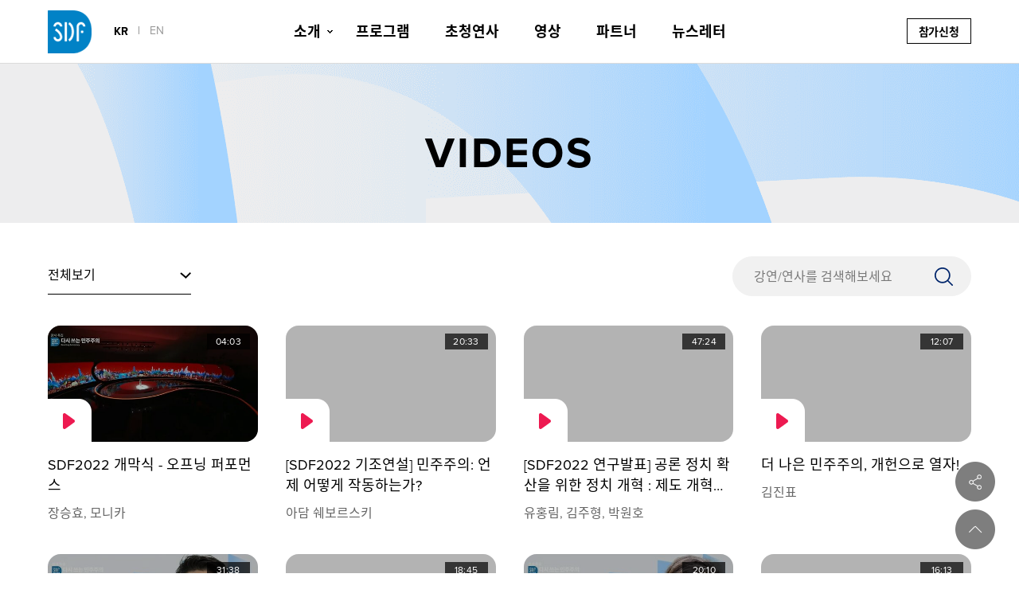

--- FILE ---
content_type: text/html;charset=UTF-8
request_url: https://seouldigitalforum.org/2022/ko/videos
body_size: 33543
content:



<!DOCTYPE html>
<html lang="ko">
<head>
	<meta charset="UTF-8">
	<meta name="viewport" content="width=device-width,initial-scale=1.0,minimum-scale=1.0,maximum-scale=1.0,user-scalable=no">
	<meta http-equiv="X-UA-Compatible" content="ie=edge">
	<title>영상 | 2022 SBS D포럼</title>
	<meta name="attribution" content="SBS"/>
	<meta http-equiv="Content-Type" content="text/html; charset=UTF-8">
	
	<link href="https://www.sdf.or.kr/favicon.ico" type="image/x-icon" rel="shortcut icon"/>
	<meta name="Publisher" content="SBS DigitalNews LAB">
	<meta name="Copyright" content="SBS DigitalNews LAB">
	<meta name="Robots" content="ALL">
	<meta name="keywords" content="SDF, SBS D포럼, SBS D FORUM, 서울디지털포럼, Seoul Digital Forum">
	<meta name="description" content="연사들의 강연 영상 목록입니다."/>
	
	
		
		
			<link rel="canonical" href="https://www.sdf.or.kr/2022/ko/videos" />
			<link rel="alternate" hreflang="en" href="https://www.sdf.or.kr/2022/en/videos" />
		
	
	
	<meta property="og:locale" content="ko_KR"/>
	<meta property="og:site_name" content="SDF" />
	<meta property="og:type" content="website" />
	<meta property="og:url" content="http://seouldigitalforum.org/2022/ko/videos"/>
	<meta property="og:title" content="영상 | 2022 SBS D포럼" />
	<meta property="og:image" content="https://img.sbs.co.kr/newimg/news/20220928/201705753_1280.jpg" />
	<meta property="og:description" content="연사들의 강연 영상 목록입니다." />
	
	<meta property="fb:pages" content="181676841847841"/>
	<meta property="fb:pages" content="140091296062047"/>
	<meta property="fb:app_id" content="233177360888037"/>
	
	<!-- 트위터 공통 -->
	<meta name="twitter:site" content="@theSDF" />
	<meta name="twitter:creator" content="@theSDF"/>
	<meta name="twitter:url" content="http://seouldigitalforum.org/2022/ko/videos" />
	<meta name="twitter:image" content="https://img.sbs.co.kr/newimg/news/20220928/201705753_1280.jpg" />
	<meta name="twitter:image:alt" content="영상 | 2022 SBS D포럼" />
	<meta name="twitter:title" content="영상 | 2022 SBS D포럼" />
	<meta name="twitter:description" content="연사들의 강연 영상 목록입니다." />
	
	<!-- NateOn Messenger 공통 -->
	<meta name="nate:title" content="영상 | 2022 SBS D포럼" />
	<meta name="nate:site_name" content="SDF" />
	<meta name="nate:url" content="http://seouldigitalforum.org/2022/ko/videos" />
	<meta name="nate:image" content="https://img.sbs.co.kr/newimg/news/20220928/201705753_1280.jpg" />
	<meta name="nate:description" content="연사들의 강연 영상 목록입니다." />
	
	


<link rel="manifest" href="/resources/json/manifest.json?20210913">
<meta name="google-play-app" content="app-id=kr.or.sdf.twa">
<meta name="mobile-web-app-capable" content="yes">
<meta name="msapplication-TileImage" content="https://static.sbsdlab.co.kr/image/sdf/common/icons/manifest-icon-144x144.png">
<meta name="msapplication-TileColor" content="#FFFFFF">
<meta name="apple-mobile-web-app-capable" content="yes">
<meta name="apple-mobile-web-app-title" content="SBS D Forum">
<meta name="apple-mobile-web-app-status-bar-style" content="#FFFFFF">

<link href="https://static.sbsdlab.co.kr/image/sdf/common/icons/manifest-icon-640x1136.png" media="(device-width: 320px) and (device-height: 568px) and (-webkit-device-pixel-ratio: 2)" rel="apple-touch-startup-image">
<link href="https://static.sbsdlab.co.kr/image/sdf/common/icons/manifest-icon-750x1334.png" media="(device-width: 375px) and (device-height: 667px) and (-webkit-device-pixel-ratio: 2)" rel="apple-touch-startup-image">
<link href="https://static.sbsdlab.co.kr/image/sdf/common/icons/manifest-icon-1242x2208.png" media="(device-width: 621px) and (device-height: 1104px) and (-webkit-device-pixel-ratio: 3)" rel="apple-touch-startup-image">
<link href="https://static.sbsdlab.co.kr/image/sdf/common/icons/sdf_1125x2436.png" media="(device-width: 375px) and (device-height: 812px) and (-webkit-device-pixel-ratio: 3)" rel="apple-touch-startup-image">
<link href="https://static.sbsdlab.co.kr/image/sdf/common/icons/sdf_828x1792.png" media="(device-width: 414px) and (device-height: 896px) and (-webkit-device-pixel-ratio: 2)" rel="apple-touch-startup-image">
<link href="https://static.sbsdlab.co.kr/image/sdf/common/icons/sdf_1242x2688.png" media="(device-width: 414px) and (device-height: 896px) and (-webkit-device-pixel-ratio: 3)" rel="apple-touch-startup-image">
<link href="https://static.sbsdlab.co.kr/image/sdf/common/icons/sdf_1536x2048.png" media="(device-width: 768px) and (device-height: 1024px) and (-webkit-device-pixel-ratio: 2)" rel="apple-touch-startup-image">
<link href="https://static.sbsdlab.co.kr/image/sdf/common/icons/sdf_1668x2224.png" media="(device-width: 834px) and (device-height: 1112px) and (-webkit-device-pixel-ratio: 2)" rel="apple-touch-startup-image">
<link href="https://static.sbsdlab.co.kr/image/sdf/common/icons/sdf_1668x2388.png" media="(device-width: 834px) and (device-height: 1194px) and (-webkit-device-pixel-ratio: 2)" rel="apple-touch-startup-image">
<link href="https://static.sbsdlab.co.kr/image/sdf/common/icons/sdf_2048x2732.png" media="(device-width: 1024px) and (device-height: 1366px) and (-webkit-device-pixel-ratio: 2)" rel="apple-touch-startup-image">

<link rel="apple-touch-icon" href="https://static.sbsdlab.co.kr/image/sdf/common/icons/manifest-icon-152x152.png">
<link rel="apple-touch-icon" sizes="36x36" href="https://static.sbsdlab.co.kr/image/sdf/common/icons/manifest-icon-36x36.png">
<link rel="apple-touch-icon" sizes="48x48" href="https://static.sbsdlab.co.kr/image/sdf/common/icons/manifest-icon-48x48.png">
<link rel="apple-touch-icon" sizes="57x57" href="https://static.sbsdlab.co.kr/image/sdf/common/icons/manifest-icon-57x57.png">
<link rel="apple-touch-icon" sizes="72x72" href="https://static.sbsdlab.co.kr/image/sdf/common/icons/manifest-icon-72x72.png">
<link rel="apple-touch-icon" sizes="76x76" href="https://static.sbsdlab.co.kr/image/sdf/common/icons/manifest-icon-76x76.png">
<link rel="apple-touch-icon" sizes="96x96" href="https://static.sbsdlab.co.kr/image/sdf/common/icons/manifest-icon-96x96.png">
<link rel="apple-touch-icon" sizes="114x114" href="https://static.sbsdlab.co.kr/image/sdf/common/icons/manifest-icon-114x114.png">
<link rel="apple-touch-icon" sizes="120x120" href="https://static.sbsdlab.co.kr/image/sdf/common/icons/manifest-icon-120x120.png">
<link rel="apple-touch-icon" sizes="144x144" href="https://static.sbsdlab.co.kr/image/sdf/common/icons/manifest-icon-144x144.png">
<link rel="apple-touch-icon" sizes="152x152" href="https://static.sbsdlab.co.kr/image/sdf/common/icons/manifest-icon-152x152.png">
<link rel="apple-touch-icon" sizes="180x180" href="https://static.sbsdlab.co.kr/image/sdf/common/icons/manifest-icon-180x180.png">
<link rel="apple-touch-icon" sizes="192x192" href="https://static.sbsdlab.co.kr/image/sdf/common/icons/manifest-icon-192x192.png">
<link rel="apple-touch-icon" sizes="512x512" href="https://static.sbsdlab.co.kr/image/sdf/common/icons/manifest-icon-512x512.png">
	
	<link rel="preload" as="style" href="/resources/css/sdf2022.css">
	<link rel="preload" as="style" href="https://static.sbsdlab.co.kr/sdf/common/css/notosanskr.min.css">
	<link rel="preload" as="script" href="/resources/js/common/jquery-1.12.4.min.js">
	<link rel="preload" as="script" href="/resources/js/common/jquery.lazyload.min.js">
	<link rel="preload" as="script" href="/resources/js/common/clipboard.min.js">
	<link rel="preload" as="script" href="/resources/js/common/common.js">
	<link rel="preload" as="script" href="/resources/js/common/sdf-share.js">
	<link rel="preload" as="script" href="/resources/js/2021/sdf_2021.js">
	
	
		
		<link rel="stylesheet" type="text/css" href="/resources/css/sdf2022.css?221019" />
	
	
	<script src="/resources/js/common/jquery-1.12.4.min.js"></script>
	<script src="/resources/js/common/jquery.lazyload.min.js"></script>
	<script src="/resources/js/common/clipboard.min.js"></script>
	<!-- <script src="/resources/js/common/egjs/flicking.pkgd.min.js"></script> -->
	<!-- <script src="/resources/js/common/egjs/flicking.plugins.min.js"></script> -->
	<script src="/resources/js/common/common.js"></script>
	<script src="/resources/js/common/sdf-share.js"></script>
	<script src="/resources/js/2021/sdf_2021.js"></script>
	





<script type="application/ld+json">
{
	"@context": "http://schema.org",
	"@type": "Organization",
	"name": "SDF(SBS D FORUM)",
	"alternateName" : "서울디지털포럼(SDF),미래한국리포트(FKR),SDF",
	"address" : "서울특별시 양천구 목동서로 161 SBS D Forum",
	"url": "https://www.sdf.or.kr",
	"logo": "https://img.sbs.co.kr/sdf/2018/sdf.jpg",
	"sameAs": [
		"http://www.sdf.or.kr",
		"https://m.sdf.or.kr",
		"http://m.sdf.or.kr",
		"https://play.google.com/store/apps/details?id=kr.or.sdf.twa",
		"http://seouldigitalforum.org/",
		"http://www.seouldigitalforum.org/",
		"http://m.seouldigitalforum.org/",
		"https://www.facebook.com/SDF.kr",
		"https://www.instagram.com/sbs_sdf/?hl=ko",
		"https://www.youtube.com/user/SeoulDigitalForumSBS",
		"https://twitter.com/theSDF",
		"https://news.sbs.co.kr/news/newsPlusList.do?themeId=10000000273"
	],
	"contactPoint": {
		"@type": "ContactPoint",  
		"email" : "sdf@sbs.co.kr",
		"telephone" : "+82-2-2061-8114",
		"contactType": "Customer service"
	}
}
</script>
<script type="application/ld+json">
{
	"@context": "http://schema.org",
	"@type": "Event",
	"name": "[SBS D Forum : SDF] 다시 쓰는 민주주의",
	"startDate": "2022-11-03T09:00+09:00",
	"endDate": "2022-11-03T17:00+09:00",
	"eventStatus": "https://schema.org/EventScheduled",
	"eventAttendanceMode": "https://schema.org/OnlineEventAttendanceMode",
	"location": {
		"@type": "VirtualLocation",
		"url": "https://www.sdf.or.kr/2022/ko"
	},
	"image": [
		"https://img.sbs.co.kr/newimg/news/20220928/201705753_700.jpg",
		"https://img.sbs.co.kr/sdf/2018/sdf.jpg"
	],
	"description": "SDF는 SBS가 공공재인 전파를 사용하는 지상파 방송사로서, 사회공헌을 목적으로 실시해온 대표적인 지식 나눔 프로젝트입니다. SBS는 지난 2004년부터 서울디지털포럼(SDF)과 미래한국리포트(FKR)라는 양대 비영리 포럼을 통해, 기술이 우리 세상을 어떻게 바꾸고 있는지, 또 한국이 앞으로 관심을 가져야 할 화두는 무엇인지를 앞서 고민해 왔습니다. 그러나 이제 기술과 사회 문제를 따로 분리해서 보는 것이 의미가 없어진 시대를 맞아 2018년, 시대 변화에 부응하고 더 많은 시청자에게 가까이 다가가고자 두 포럼을 계승 발전시킨 새로운 SBS D FORUM (D포럼)의 문을 열었습니다.",
	"offers": {
		"@type": "Offer",
		"url": "https://www.sdf.or.kr/2022/ko/register",
		"price": "0",
		"priceCurrency": "KRW",
		"availability": "https://schema.org/InStock",
		"validFrom": "2022-10-25T14:00+09:00"
	},
	"performer": {
		"@type": "PerformingGroup",
		"name": "SDF 사무국"
	},
	"organizer": {
		"@type": "Organization",
		"name": "SBS D Forum",
		"url": "https://www.sdf.or.kr"
	}
}
</script>

	
	<script type="application/ld+json">
	{
		"@context": "https://schema.org",
		"@type": "BreadcrumbList",
		"itemListElement": [{
			"@type": "ListItem",
			"position": 1,
			"name": "SDF2022",
			"item": "https://www.sdf.or.kr/2022/ko"
		},{
			"@type": "ListItem",
			"position": 2,
			"name": "영상",
			"item": "https://www.sdf.or.kr/2022/ko/videos"
		}]
	}
	</script>

	<script>
		if (!navigator.onLine) location.href = '/offline.html';
	</script>
</head>
<body>
	<!-- SDF 2022 -->
	<div class="w_sdf2022 "><!-- 메인 class:w_home 추가 / 메인일 때 헤더라인 제거 class:noline -->
	





	
	
		
	







<!-- 카카오용 -->


	
<!-- 헤더 -->
<div class="w_header" id="header"><!-- 모바일 삼선메뉴 열린 상태 class:open 추가 -->
	<div class="w_inner">
		<!-- 로고 -->
		<h1 class="w_logo"><a href="/2022/ko">SDF</a></h1>	

		<!-- GNB -->
		<div class="w_gnb">
			<!-- 삼선 버튼 -->
			<a class="btn_menu" href="#menu" id="btn-m-menu"><strong>전체메뉴</strong></a>

			<!-- 삼선 aside -->
			<div class="w_menu">
				<!-- 언어 선택 -->		
				<div class="w_lang" id="select-lang">
					<a class="active" href="#"><span>KR</span></a><!-- 선택상태 class:active 추가 -->
					<a class="" href="#"><span>EN</span></a>
				</div>
				
				<!-- 메뉴 -->	
				<ul class="menu_list">
					<li class="join "><!-- class:join 추가 -->
						<a class="tit reg_btn" href="/2022/ko/register/info"><strong>참가신청</strong></a>
					</li>
					<li class="sub" id="dropdown-about"><!-- 하위 메뉴 있을 경우 class:sub -->
						<a class="tit" href="#"><strong>소개</strong></a>
						<!-- [layer] 메뉴 -->
						<div class="layer_menu" style="display:none;"><ul>
							<li class=""><!-- 선택상태 class:active -->
								<a href="/2022/ko/about">SDF 소개</a>
							</li>
							<li class="">
								<a href="/2022/ko/history">히스토리</a>
							</li>
						</ul></div><!--// [layer] -->
					</li>
					<li class=""><!-- 선택상태 class:active -->
						<a class="tit" href="/2022/ko/program"><strong>프로그램</strong></a>
					</li>
					<li class="">
						<a class="tit" href="/2022/ko/speakers"><strong>초청연사</strong></a>
					</li>
					<li>
						<a class="tit" href="/2022/ko/videos"><strong>영상</strong></a>
					</li>
					<li class="">
						<a class="tit" href="/2022/ko/partners"><strong>파트너</strong></a>
					</li>
					
					<li>
						<a class="tit" href="/newsletters"><strong>뉴스레터</strong></a>
					</li>
					
				</ul><!-- 메뉴 -->

				<!-- 플로팅 버튼 -->
				<div class="w_btn_float">
					<!-- 공유 -->
					<a class="btn_share" id="btn-share" href="#share">공유하기</a>
					<div class="w_share" id="layer-share"><ul>
						<li class="f"><a href="#"><span>페이스북으로 공유하기</span></a></li>
						<li class="t"><a href="#"><span>트위터로 공유하기</span></a></li>
						<li class="k"><a href="#"><span>카카오로 공유하기</span></a></li>
						<li class="url"><a href="#" id="urlCopybtn" data-clipboard-text=""><span>URL 복사하기</span></a></li>
						<li class="close"><a href="#"><span>레이어 닫기</span></a></li>
					</ul></div>
		
					<!-- 탑버튼 -->
					<a class="btn_top" id="btn-top" href="#top">최상단으로 가기</a>
				</div><!--// 플로팅 버튼 -->

			</div><!--// aside -->
		</div><!--// GNB -->
		
		<!-- btns -->
		<div class="w_btns">
			<a class="b_join reg_btn" href="/2022/ko/register/info"><span>참가신청</span></a>
			
		</div>	
	</div>
</div>		
<!--// 헤더 -->


<script>
	(function () {
		var $window = $(window),
			$header = $('#header'),
			$layerMenu = $('.w_header .layer_menu'),
			$btnFloat = $('#btn-float');
		
		function setToggleMenu() {
			// 소개 메뉴
			$('#dropdown-about')
			.on('mouseover', function(evt) {
				if ($window.width() <= 1024) return;
				evt.preventDefault();
				$(this).children('.layer_menu').show();
				$(this).addClass('active');
			})
			.on('mouseleave', function(evt) {
				if ($window.width() <= 1024) return;
				evt.preventDefault();
				$(this).children('.layer_menu').hide();
				$(this).removeClass('active');
			})
			.on('click', function(evt) {
				if ($window.width() > 1024) return;
				// evt.preventDefault();
				if ($(evt.target).hasClass("menu-link")) return;
				$(this).children('.layer_menu').toggle();
				$(this).toggleClass('active');
			});
			$('#dropdown-about > a.tit').on('click', function(evt) { evt.preventDefault() });
			
			// 리사이즈 화면 전환 시 UI 초기화
			$window.on('resize orientationchange', function (evt) {
				if ($window.width() > 1024) {
					$('#dropdown-about').children('.layer_menu').hide();
					$('#dropdown-about').removeClass('active');
					
					$('#layer-share').hide();
					$('#btn-share').show();
					
					$header.removeClass('open');
					$header.removeClass('open2');
					setTimeout(function () {
						$header.removeClass('open2');
					}, 1000);
				}
			});
		}
		
		function scrollAction () {
			if($(window).scrollTop() == 0){
				$('.w_sdf2022').addClass('noline');
			} else {
				$('.w_sdf2022').removeClass('noline');
			}
		}
		
		$window.load(function () {
			
			window.addEventListener('scroll', scrollAction, { passive: true });
			scrollAction();
			
			setToggleMenu();
			
			// 언어 선택 메뉴
			$('#layer-lang').on('click', function(evt) {
				// evt.preventDefault();
				
				var $layerLang = $('#layer-lang');
				
				var x1 = $layerLang.offset().left,
					y1 = $layerLang.offset().top,
					x2 = x1 + $layerLang.width(),
					y2 = y1 + $layerLang.height(),
					ex = evt.pageX,
					ey = evt.pageY;
					
				if (ex >= x1 && ex <= x2 && ey >= y1 && ey <= y2) {
					evt.preventDefault();
				}
				
				$(this).children('.layer_menu').toggle();
				$(this).toggleClass('active');
			});
			
			// 언어별 링크 주소 설정
			$('#select-lang a').each(function () {
				var url = location.href.split('#');
				url = url[0];
				
				if("KR" === $(this).text()) url = url.replace(/\/ko/i, '/ko').replace(/\/en/i, '/ko');
				else if("EN" === $(this).text()) url = url.replace(/\/ko/i, '/en').replace(/\/en/i, '/en');
				
				$(this).prop('href', url);
			});
			
			$('body').on('click', function (evt) {
				// 모바일 메뉴 열린 상태로 다른 곳 클릭하면 메뉴 닫음
				(function () {
					if ($header.hasClass('open2')) {
						var $menu = $('.w_menu'),
							x1 = $menu.offset().left,
							y1 = $menu.offset().top,
							x2 = x1 + $menu.width(),
							y2 = y1 + $menu.height(),
							ex = evt.pageX,
							ey = evt.pageY;
						
						if (ex < x1 || ex > x2 || ey < y1 || ey > y2) {
							$header.removeClass('open');
							$header.removeClass('open2');
							
							setTimeout(function () {
								$('a.fix_join').show();
							}, 100);
						}
					}
				})();
				
			});
			
			// 공유 버튼 클릭 -> 공유 레이어 오픈
			$('#btn-share').on('click', function(evt) {
				evt.preventDefault();
				$('#layer-share').show();
				$(this).hide();
			});
			
			// 공유 레이어 -> 닫기 버튼
			$('#layer-share li.close').on('click', function(evt) {
				evt.preventDefault();
				$('#btn-share').show();
				$('#layer-share').hide();
				
				setTimeout(function () {
					$('a.fix_join').show();
				}, 100);
			});
			
			//top 버튼
			$('#btn-top').on('click', function(evt) {
				evt.preventDefault();
				$('html').animate({
					scrollTop: 0
				}, 400);
			});
			
			
			var flag = false;
			// 모바일 메뉴 클릭
			$('#btn-m-menu').on('click', function(evt) {
				evt.preventDefault();
				
				if (flag) return;
				flag = true;
				
				$header.toggleClass('open');
				
				$('#layer-share').show();
				
				if ($('a.fix_join').is(':visible')) {
					$('a.fix_join').hide();
				} else {
					setTimeout(function () {
						$('a.fix_join').show();
					}, 100);
				}
				
				if ($header.hasClass('open')) {
					setTimeout(function () {
						$header.addClass('open2');
					}, 500);
				} else {
					$header.removeClass('open2');
				}
				
				setTimeout(function () {
					flag = false;
				}, 350);
			});
			
			// ↓ 공유
			$('#urlCopybtn, #mUrlCopybtn').attr('data-clipboard-text', document.location.href);
			try {
				var clipboard = new ClipboardJS('#urlCopybtn');
				clipboard.on('success', function (el) {
					alert('URL이 복사되었습니다.');
					el.clearSelection(); 
				});
				clipboard.on('error', function (e) {  });
				
				var mClipboard = new ClipboardJS('#mUrlCopybtn');
				mClipboard.on('success', function (el) {
					alert('URL이 복사되었습니다.');
					el.clearSelection(); 
				});
				mClipboard.on('error', function (e) {  });
			} catch (err) { }
			
			setTimeout(function () {
				loadKakaoSDKJs();
			}, 3000);
			
			var shareUrl = location.href;
			var shareTitle = '영상 | 2022 SBS D포럼' === '' ? '2022 SBS D Forum' : '영상 | 2022 SBS D포럼';  
			var shareImage = 'https://img.sbs.co.kr/newimg/news/20220928/201705753_1280.jpg' === '' ? 'https://img.sbs.co.kr/newimg/news/20220928/201705754_1280.jpg' : 'https://img.sbs.co.kr/newimg/news/20220928/201705753_1280.jpg';
				
			$('#layer-share a').on('click', function(evt) {
				evt.preventDefault();
				var type = $(this).parent().attr('class');
				switch(type) {
				case "f":
					fn_snsShare('F', shareUrl, shareTitle, '');
					return;
				case "t":
					fn_snsShare('T', shareUrl, shareTitle, '');
					return;
				case "k":
					var kakaoImg = shareImage === 'https://img.sbs.co.kr/newimg/news/20220928/201705753_1280.jpg' ? 'https://img.sbs.co.kr/newimg/news/20220928/201705754_1280.jpg' : shareImage;
					fn_snsShare('K', shareUrl, shareTitle, kakaoImg);
					return;
				case "n":
					fn_snsShare('N', shareUrl, shareTitle, '');
					return;
				default:
					return;
				}
			});
		});
	})();
</script>

	
	<!-- contents -->
	<div class="w_contents">
		<!-- 영상 페이지 -->
		<div class="w_video_page"><div class="w_inner">
	
			<!-- 페이지 타이틀 -->
			<div class="w_tit_area">
				<h2 class="tit"><strong>VIDEOS</strong></h2>
			</div>
	
			<!-- 검색 -->
			<div class="w_video_search">
				<!-- 검색창 -->
				<div class="w_search_area light"><!-- 밝은 모듈 class:light 추가 -->
					<input id="input_search" class="input_search" type="search" placeholder="강연/연사를 검색해보세요" value="" maxlength="50">
					<button class="btn_search" id="btn-search"><span>검색하기</span></button>
				</div>
	
				<!-- 옵션 -->
				<div class="w_part">
					<!-- pc -->
					<div id="pc_option" class="w_option_box dark"><!-- 열린상태 class:open 추가 / 어두운 모듈 class:black 추가 -->
						<a id="pc_option_tit" class="tit" href="#" data-session=""><strong>전체보기</strong></a>
						<ul class="list" style="display:none;">
							<li><a href="#" data-session=""><span>전체보기</span></a></li>
							<li><a href="#" data-session="2022PT01"><span>PART 01</span></a></li>
							<li><a href="#" data-session="2022PT02"><span>PART 02</span></a></li>
							<li><a href="#" data-session="2022PT03"><span>PART 03</span></a></li>
						</ul>
					</div>
					<!-- m -->
					<div class="w_option_m">
						<select id="m_option">
							<option value="">전체보기</option>
							<option value="2022PT01">PART 01</option>
							<option value="2022PT02">PART 02</option>
							<option value="2022PT03">PART 03</option>
						</select>
					</div>
				</div>
			</div>
			<!--// 검색 -->
	
			<!-- 영상 리스트 -->
			<div id="video_list" class="w_video_list"></div>
			<!--// 영상 리스트 -->
	
		</div></div>
		<!--// 영상 페이지 -->
	
	</div>
	<!--// contents -->
	
	<script>
		(function () {
			
			var idx = 1;
			try {
				idx = 1;
			} catch (err) {
				idx = 1;
			}
			
			var state = {
				html : '',
				idx: idx,
				sessionCd: '',
				query: ''
			};
			
			$(window).load(function () {
				//검색창 엔터
				$('#input_search')
				.focus(function(){
					$('#search_area').addClass('active');
				})
				.blur(function(){
					$('#search_area').removeClass('active');
				})
				.keydown(function (key) {
					if (key.keyCode === 13) {
						state.idx = 1;
						render();
					}
				})
				.on('keyup input', function() {
					var that = $(this);
					that.val(that.val().replace(/[^ㄱ-힣a-zA-Z\s\-]/g,''));
					
					if (that.val().length > that.attr('maxlength')) {
						that.val(that.val().slice(0, that.attr('maxlength')));
					}
				});
				
				//M 옵션 selectBox
				$('#m_option').val('').prop('selected', true);
				
				$('#m_option').on('change', function () {
					$('#pc_option_tit').text($('#m_option option:selected').text());
					$('#pc_option_tit').data('session', $(this).val());
					
					state.idx = 1;
					render();
				});

				//pc 옵션 selectBox
				$('#pc_option_tit').click(function(e) {
					e.preventDefault();
					if($('#pc_option').hasClass('open')){
						$('#pc_option').removeClass('open');
						$('#pc_option ul').hide();
					}else{
						$('#pc_option').addClass('open');
						$('#pc_option ul').show();
					}
				});
				
				$('#pc_option ul li a').click(function(e){
					e.preventDefault();
					$('#pc_option_tit').text($(this).text());
					$('#pc_option_tit').data('session', $(this).data('session'));
					
					$('#pc_option').removeClass('open');
					$('#pc_option ul').hide();
					
					$('#m_option').val($(this).data('session')).prop('selected', true); //M옵션도 설정
					
					state.idx = 1;
					render();
				});
				
				$('#pc_option ul li a').each(function(){ 
					if('' == $(this).data('session')){
						$('#pc_option_tit').text($(this).text());
					}
				});
				
				//pc selectBox 열었다가 다른데 클릭하면 닫기
				$('html').click(function(e) { 
					if(!$('#pc_option').has(e.target).length) { 
						$('#pc_option').removeClass('open');
						$('#pc_option ul').hide();
					} 
				});
				
				$('#btn-search').on('click', function (evt) {
					evt.preventDefault();
					
					state.idx = 1;
					render();
				});
				
				$('#footer_area').show();
				allImgLazyload();
				render(true);
				
				window.onpopstate = function(){
					renderByRouter();
				}
			});
			
			function getVideoList () {
				state.query = $('#input_search').val();
				state.sessionCd = $('#pc_option_tit').data('session');
				return $.ajax({
					type: 'GET',
					url: '/2022/ko/api/videos',
					dataType: 'json',
					data: {
						idx: state.idx,
						sessionCd: state.sessionCd,
						query: state.query,
					}
				});
			}
			
			function getHistoryData () {
				return history.state;
			}
			
			function setHistoryData (data, url) {
				var currUrl = location.pathname + location.search;
				if (currUrl === url) {
					history.replaceState(data ,null, url);
				} else {
					history.pushState(data ,null, url);
				}
			}
			
			function emptyHtml () {
				var html = '';
				html += '<div class="w_empty">';
				html += 	'<p class="notice">결과를 찾을 수 없습니다.<br>정확한 강연 제목/연사의 이름을 입력해주세요.</span></p>';
				html += 	'<a class="btns link" href="/2022/ko/videos"><span>목록으로 돌아가기</span></a>';
				html += '</div>';
				return html;
			}
			
			function createHtml (data) {
				
				var videoList = data.videoList;
				if (videoList.length === 0) return emptyHtml();
				
				html = '';
				html += '<ul>'
				for (var i = 0, len = videoList.length; i < len; i++) {
					var item = videoList[i];
					if (item.PAGE <= data.idx) {
						html += '<li>';
						html += 	'<a href="/2022/ko/video/' + item.VOD_CD + '">';
						html += 		'<span class="thumb">';
						html += 			'<i class="i_play">동영상</i>';
						html += 			'<img src="' + nvl((item.VOD_IMAGE).replace('.jpg', '_500.jpg'), '$ {vodDefImg }')+'"';
						html += 				' alt="' + item.VOD_TITLE + '" class="">';
						html += 			'<span class="time">' + item.DURATION + '</span>';
						html += 		'</span>';
						html += 		'<p class="info">';
						html += 			'<strong class="sub">' + item.VOD_TITLE + '</strong>';
						if (!isEmpty(item.NAMES)) {
							html += 		'<span class="name">' + item.NAMES + '</span>';
						}
						html += 		'</p>';
						html += 	'</a>';
						html += '</li>';
					}
				}
				html += '</ul>';
				if (videoList.length > data.idx * data.pageNum) {
					html += '<div id="btn_more" class="w_btn">';
					html += 	'<a class="btn_more" href="#" id="btn-more" data-idx="' + (data.idx + 1) + '">더보기</a>';
					html += '</div>';
				}
				return html;
			}
			
			function render (onload) {
				getVideoList()
				.then(function (data) {
					var html = createHtml(data);
					$('#video_list').html(html);
					
					$('#btn-more').on('click', function(evt) {
						evt.preventDefault();
						state.idx = $(this).attr('data-idx');
						render();
					});
					
					state = {
						html: $('#video_list').html(),
						idx: data.idx,
						sessionCd: data.sessionCd,
						query: data.query
					};
					
					var param = {};
					if (data.idx > 1) param['idx'] = data.idx;
					if (location.href.indexOf('idx=1') > -1) param['idx'] = data.idx;
					if (!isEmpty(data.sessionCd)) param['sessionCd'] = data.sessionCd;
					if (!isEmpty(data.query)) param['query'] = data.query;
					
					var newUrl = location.pathname + createQueryString(param);
					setHistoryData(state, newUrl);
				}, function () {
					$('#video_list').html(emptyHtml());
				});
			}
			
			function renderByRouter() {
				var st;
				if(!isEmpty(history.state)) {
					state = getHistoryData();
				}
				$('#video_list').html(state.html);
				
				$('#btn-more').on('click', function(evt) {
					evt.preventDefault();
					state.idx = $(this).attr('data-idx');
					render();
				});
				
				$('#input_search').val(decodeURIComponent(state.query));
				$('#pc_option ul li a').each(function(){
					if (state.sessionCd == $(this).data('session')) {
						$('#pc_option_tit').data('session', state.sessionCd);
						$('#pc_option_tit').text($(this).text());
					}
				});
			}
			
			function createQueryString (param) {
				var qs = '';
				for (var key in param) {
					if (qs !== '') qs += '&';
					qs += key + '=' + param[key];
				}
				if (qs.length !== 0) qs = '?' + qs;
				return qs;
			}
			
			function nvl(str, deVal){
				var returnDeVal = "";
				
				if(typeof deVal != 'undefined' ){
					returnDeVal = deVal;
				}
				
				if(typeof str == 'undefined'  || str == null || str == '' || str == 'undefined' ){
					return returnDeVal;
				}
				
				return str;
			}
			
			//null, undefined 체크
			function isEmpty (val) {
				return val == null  || val == 'null' || val == undefined || val == 'undefined' || val === 0 || !val || val.length === 0 || val == '';
			}
		})();
	</script>

	





	
	
		
	





<!-- 푸터 -->
<div class="w_footer"><div class="w_inner">
	<div class="w_info">
		<a class="logo" href="/2022/ko"><strong>SDF 공식홈</strong></a>
		<p class="info">
			<strong>등록 문의</strong> (주)지엘컴 / GL COMM.<br>
			TEL 02-865-5043   FAX 02-6959-2386   <br>
			E-MAIL <a href="mailto:sdf_reg@glcom.kr">sdf_reg@glcom.kr</a>
		</p>
	</div>
	<div class="w_menu_list">
		<div class="w_menu">
			<strong>SDF 공식홈</strong>
			<ul>
				<li><a href="/2022/ko/about">소개</a></li>
				<li><a href="/2022/ko/program">프로그램</a></li>
				<li><a href="/2022/ko/speakers">초청연사</a></li>
				<li><a href="/2022/ko/videos">영상</a></li>
				<li><a href="/2022/ko/partners">파트너</a></li>
				 
			</ul>
		</div>
		<div class="w_menu">
			<strong>SDF 다이어리</strong>
			<ul>
				<li><a href="/newsletters">지난 뉴스레터</a></li>
				<li><a href="https://page.stibee.com/subscriptions/67025" target="_blank" rel="noopener">구독하기</a></li>
			</ul>
		</div>
		<div class="w_menu sns">
			<strong>SNS</strong>
			<ul>
				<li class="f"><a href="https://www.facebook.com/SDF.kr" target="_blank" rel="nofollow"><span>페이스북</span></a></li>
				<li class="i"><a href="https://www.instagram.com/sbs_sdf/?hl=ko" target="_blank" rel="nofollow"><span>인스타그램</span></a></li>
				<li class="y"><a href="https://www.youtube.com/user/SeoulDigitalForumSBS" target="_blank" rel="nofollow"><span>유튜브</span></a></li>
				<li class="sbs"><a href="https://news.sbs.co.kr/news/newsMain.do" target="_blank" rel="nofollow"><span>???common.footer.sbsnews???</span></a></li>
			</ul>
		</div>
	</div>
	<p class="copy">ⓒ SBS & SBS Digital News Lab all rights reserved.</p>
</div></div>
<!--// 푸터 -->
<script src="https://www.gstatic.com/firebasejs/7.17.2/firebase-app.js"></script>
<script src="https://www.gstatic.com/firebasejs/7.17.2/firebase-messaging.js"></script>
<script src="https://cdn.jsdelivr.net/npm/axios/dist/axios.min.js"></script>
<script>
if ('serviceWorker' in navigator && 'PushManager' in window) {
	var parent = document.getElementsByTagName('body')[0];
	var js = document.createElement('script');
	js.src = '/resources/js/common/sw-register.js?2';
	js.async = true;
	js.defer = true;
	parent.appendChild(js);
}
</script>
<script async src="https://www.googletagmanager.com/gtag/js?id=G-FY7RV84BCX"></script>
<script>
	(function() {
		window.dataLayer = window.dataLayer || [];
		function gtag() { dataLayer.push(arguments); }
		gtag('js', new Date());
		gtag('config', 'G-FY7RV84BCX');
	})();
</script>
<!--// footer -->

	</div>
	<!--// SDF 2022 -->
</body>
</html>

--- FILE ---
content_type: text/css;charset=UTF-8
request_url: https://seouldigitalforum.org/resources/css/sdf2022.css
body_size: 37230
content:
@charset "UTF-8";
@import url("https://static.sbsdlab.co.kr/sdf/common/css/notosanskr.min.css");
@import url("https://use.typekit.net/clr3oxz.css");
.blind, .hide {
  display: inline-block;
  position: absolute;
  top: -999999em;
  left: -999999em;
  z-index: -1;
  width: 0;
  height: 0;
  font-size: 0;
  line-height: 0;
  overflow: hidden;
}

.c_key {
  color: #00286d;
}

.w_sdf2022 .i_play {
  background-image: url("https://image.sbs.co.kr/sdf/y2022/set_sdf2022_pc.png");
  background-repeat: no-repeat;
  text-indent: -999999em;
  overflow: hidden;
  font-size: 0;
  text-align: left;
  display: block;
  width: 55px;
  height: 54px;
  background-position: -10px -45px;
  position: absolute;
  bottom: 0;
  left: 0;
  z-index: 9;
}
@media all and (max-width: 1024px) {
  .w_sdf2022 .i_play {
    background-image: url("https://image.sbs.co.kr/sdf/y2022/set_sdf2022_m.png");
    background-size: 171px auto;
  }
}
.w_sdf2022 .spinner_img {
  position: absolute;
  top: 0;
  left: 50%;
  margin: 0 0 0 -15px;
  width: 30px;
  height: 30px;
  background: url("https://image.sbs.co.kr/mobile/news/common/i_loading_circle.gif") no-repeat;
  background-size: 30px 30px;
  z-index: 999;
}
.w_sdf2022 .w_tit_area {
  color: #000;
}
.w_sdf2022 .w_tit_area .tit {
  text-align: center;
  font-size: 54px;
  letter-spacing: 2.7px;
  color: #000;
  padding: 72px 0 43px 0;
}
.w_sdf2022 .w_tit_area .desc {
  font-size: 18px;
  line-height: 30px;
  color: #000;
}
.w_sdf2022 .w_search_area {
  position: relative;
  height: 50px;
  width: 300px;
  background: #fff;
  border-radius: 25px 25px;
  -webkit-box-sizing: border-box;
          box-sizing: border-box;
  padding-right: 60px;
  border: solid 1px #01266c;
}
.w_sdf2022 .w_search_area .input_search {
  width: 100%;
  height: 50px;
  line-height: 50px;
  border: 0 none;
  background: transparent;
  padding-left: 26px;
  font-size: 16px;
  color: #999;
}
.w_sdf2022 .w_search_area .input_search:focus {
  outline: none;
}
.w_sdf2022 .w_search_area .input_search::-webkit-input-placeholder {
  color: #999;
  line-height: 50px;
}
.w_sdf2022 .w_search_area .input_search::-moz-placeholder {
  color: #999;
  line-height: 50px;
}
.w_sdf2022 .w_search_area .input_search:-ms-input-placeholder {
  color: #999;
  line-height: 50px;
}
.w_sdf2022 .w_search_area .input_search::-ms-input-placeholder {
  color: #999;
  line-height: 50px;
}
.w_sdf2022 .w_search_area .input_search::placeholder {
  color: #999;
  line-height: 50px;
}
.w_sdf2022 .w_search_area .input_search::-webkit-search-decoration {
  display: none;
}
.w_sdf2022 .w_search_area .input_search::-webkit-search-results-button {
  display: none;
}
.w_sdf2022 .w_search_area .input_search::-webkit-search-results-decoration {
  display: none;
}
.w_sdf2022 .w_search_area .btn_search {
  position: absolute;
  top: 0;
  right: 0;
  width: 60px;
  height: 50px;
}
.w_sdf2022 .w_search_area .btn_search span {
  background-image: url("https://image.sbs.co.kr/sdf/y2022/set_sdf2022_pc.png");
  background-repeat: no-repeat;
  text-indent: -999999em;
  overflow: hidden;
  font-size: 0;
  text-align: left;
  display: block;
  width: 23px;
  height: 23px;
  background-position: -75px -435px;
  content: "";
  margin: -1px 0 0 15px;
}
@media all and (max-width: 1024px) {
  .w_sdf2022 .w_search_area .btn_search span {
    background-image: url("https://image.sbs.co.kr/sdf/y2022/set_sdf2022_m.png");
    background-size: 171px auto;
  }
}
.w_sdf2022 .w_search_area.active {
  border: solid 1px #01266c;
}
.w_sdf2022 .w_search_area.active .input_search {
  color: #01266c;
}
.w_sdf2022 .w_search_area.light {
  background: #f1f1f1;
  border: solid 1px #f1f1f1;
}
.w_sdf2022 .w_search_area.light .input_search::-webkit-input-placeholder {
  color: rgba(0, 0, 0, 0.5);
}
.w_sdf2022 .w_search_area.light .input_search::-moz-placeholder {
  color: rgba(0, 0, 0, 0.5);
}
.w_sdf2022 .w_search_area.light .input_search:-ms-input-placeholder {
  color: rgba(0, 0, 0, 0.5);
}
.w_sdf2022 .w_search_area.light .input_search::-ms-input-placeholder {
  color: rgba(0, 0, 0, 0.5);
}
.w_sdf2022 .w_search_area.light .input_search::placeholder {
  color: rgba(0, 0, 0, 0.5);
}
.w_sdf2022 .w_option_box {
  position: relative;
  width: 260px;
}
.w_sdf2022 .w_option_box .tit {
  position: relative;
  display: block;
  width: 180px;
  height: 48px;
  line-height: 48px;
  padding-right: 14px;
  -webkit-box-sizing: border-box;
          box-sizing: border-box;
  font-size: 16px;
  color: #000;
  white-space: nowrap;
  text-overflow: ellipsis;
  overflow: hidden;
  border-bottom: solid 1px #000;
}
.w_sdf2022 .w_option_box .tit strong {
  display: block;
  font-weight: normal;
  text-overflow: ellipsis;
  overflow: hidden;
  white-space: nowrap;
}
.w_sdf2022 .w_option_box .tit:hover {
  text-decoration: none;
}
.w_sdf2022 .w_option_box .tit:after {
  background-image: url("https://image.sbs.co.kr/sbs/sbs_news/sdf/2020/set_sdf2020_pc.png");
  background-repeat: no-repeat;
  text-indent: -999999em;
  overflow: hidden;
  font-size: 0;
  text-align: left;
  display: block;
  width: 14px;
  height: 8px;
  background-position: -310px -270px;
  content: "'";
  position: absolute;
  right: 0;
  top: 50%;
  margin-top: -4px;
}
@media all and (max-width: 1024px) {
  .w_sdf2022 .w_option_box .tit:after {
    background-image: url("https://image.sbs.co.kr/sbs/sbs_news/sdf/2020/set_sdf2020_m.png");
    background-size: 227px auto;
  }
}
.w_sdf2022 .w_option_box .list {
  position: absolute;
  z-index: 99;
  width: 100%;
  margin-top: 15px;
  padding: 23px 0 10px;
  background: #fff;
  border: solid 1px #d9d9d9;
}
.w_sdf2022 .w_option_box .list li {
  height: 40px;
}
.w_sdf2022 .w_option_box .list li a {
  display: block;
  padding: 0 30px;
}
.w_sdf2022 .w_option_box .list li a span {
  display: block;
  height: 26px;
  line-height: 26px;
  font-size: 14px;
  text-overflow: ellipsis;
  overflow: hidden;
  white-space: nowrap;
  color: #666;
}
.w_sdf2022 .w_option_box .list li a:hover {
  text-decoration: none;
}
.w_sdf2022 .w_option_box .list li a:hover span {
  border-bottom: solid 1px #666;
}
.w_sdf2022 .w_option_box.open .tit {
  color: #000;
}
.w_sdf2022 .w_option_box.open .tit:after {
  background-position: -311px -289px;
}
.w_sdf2022 .w_option_box.dark .tit {
  color: #000;
  border-bottom: solid 1px #000;
}
.w_sdf2022 .w_option_box.dark .tit:after {
  background-position: -310px -270px;
}
.w_sdf2022 .w_option_box.dark.open .tit:after {
  background-position: -311px -289px;
}
.w_sdf2022 .w_option_m {
  display: none;
}
.w_sdf2022 .w_option_m select {
  margin-top: 30px;
  width: 110px;
  height: 36px;
  padding: 0 24px 0 0;
  -webkit-box-sizing: border-box;
          box-sizing: border-box;
  -webkit-appearance: none;
  -moz-appearance: none;
  appearance: none;
  border-radius: 0;
  border: 0 none;
  border-bottom: solid 2px #fff;
  background: url("https://image.sbs.co.kr/sbs/sbs_news/sdf/2020/i_arrow_down.png") no-repeat right 10px;
  background-size: 14px 8.5px;
  overflow: hidden;
  white-space: nowrap;
  text-overflow: ellipsis;
  color: #999;
  font-size: 15px;
}
.w_sdf2022 .w_option_m select::-ms-expand {
  display: none;
}
.w_sdf2022 .w_option_m select option {
  overflow: hidden;
  white-space: nowrap;
  text-overflow: ellipsis;
  color: #000;
}
.w_sdf2022 .move {
  -webkit-transform: translate3d(0, 100px, 0);
          transform: translate3d(0, 100px, 0);
  opacity: 0;
}
.w_sdf2022 .opacity-0 {
  opacity: 0;
}

@media all and (max-width: 1024px) {
  .w_sdf2022 .i_play {
    background-image: url("https://image.sbs.co.kr/sdf/y2022/set_sdf2022_m.png");
    width: 32px;
    height: 30px;
    background-size: 171px auto;
    background-position: -60px -169px;
  }
  .w_sdf2022 .w_option_box .tit:after {
    background-image: url("https://image.sbs.co.kr/sbs/sbs_news/sdf/2020/set_sdf2020_pc.png");
    background-size: auto auto;
  }
  .w_sdf2022 .w_search_area .btn_search span {
    width: 22px;
    height: 22px;
    background-position: -117px -170px;
    margin-top: 1px;
  }
}
@media all and (max-width: 720px) {
  .w_sdf2022 .w_tit_area h2.tit {
    font-size: 35px;
    letter-spacing: 1px;
    padding: 60px 0 30px;
  }
  .w_sdf2022 .w_tit_area .desc {
    font-size: 15px;
    line-height: 24px;
  }
  .w_sdf2022 .w_option_box {
    display: none;
  }
  .w_sdf2022 .w_option_m {
    display: block;
  }
  .w_sdf2022 .w_option_m select {
    color: #000;
    border-color: #000;
    background-image: url("https://image.sbs.co.kr/sbs/sbs_news/sdf/2020/i_arrow_down_dark.png");
  }
  .w_sdf2022 .w_search_area {
    width: 100%;
  }
}
/* reset */
html, body {
  width: 100%;
  height: 100%;
}

html {
  overflow-y: scroll;
}

body {
  background: #fff;
  -webkit-text-size-adjust: none;
}

body, div, dl, dt, dd, ul, ol, li, h1, h2, h3, h4, h5, h6, code, form, fieldset, legend, textarea, p, th, td, input, select, textarea, button {
  margin: 0;
  padding: 0;
}

body, h1, h2, h3, h4, input, button, select {
  font-family: "proxima-nova", "Noto Sans KR", "맑은 고딕", "Apple SD Gothic Neo", "Malgun Gothic", "Dotum", "돋움", Arial, sans-serif;
  font-size: 16px;
  color: #000;
  line-height: 1;
}

img, fieldset, iframe, button {
  border: 0 none;
}

dl, ul, ol, menu, li {
  list-style: none;
}

input, select, textarea, button {
  vertical-align: top;
  font-size: 16px;
  color: #000;
  border-radius: 0;
}

input::-ms-clear {
  display: none;
}

img {
  vertical-align: top;
}

i, em, address {
  font-style: normal;
}

a {
  text-decoration: none;
  color: inherit;
}

a:hover {
  text-decoration: underline;
}

label, button {
  cursor: pointer;
}

button {
  margin: 0;
  padding: 0;
  background: none;
  cursor: pointer;
}

.img_hidden_class {
  display: none;
}

.w_sdf2022 {
  position: relative;
}
.w_sdf2022 .w_inner {
  position: relative;
  max-width: 1360px;
  padding: 0 60px;
  margin: 0 auto;
}
.w_sdf2022 .w_contents {
  position: relative;
}
.w_sdf2022.video_small {
  margin-right: 400px;
}
.w_sdf2022.video_small .w_video_end .w_video_info2 {
  width: 400px;
}
.w_sdf2022.video_small .w_video_end .btn_wide {
  right: 350px;
  -webkit-animation: slide 2s forwards;
  animation: slide 2s forwards;
}
.w_sdf2022.tab_fixed .w_program_page .w_tabs {
  position: fixed;
  top: 0;
  left: 0;
  right: 0;
  z-index: 999;
}
.w_sdf2022.tab_fixed .w_program_page .w_schedule {
  margin-top: 70px;
}
.w_sdf2022.tab_fixed .w_header {
  border: none;
  background: none;
  -webkit-transition-duration: 0.5s;
          transition-duration: 0.5s;
}
.w_sdf2022.tab_fixed .w_header .w_logo, .w_sdf2022.tab_fixed .w_header .w_lang, .w_sdf2022.tab_fixed .w_header .menu_list, .w_sdf2022.tab_fixed .w_header .w_btns, .w_sdf2022.tab_fixed .w_header .btn_menu {
  display: none;
}
.w_sdf2022.tab_fixed .w_header.open .w_lang, .w_sdf2022.tab_fixed .w_header.open .menu_list, .w_sdf2022.tab_fixed .w_header.open .btn_menu {
  display: block;
}
.w_sdf2022.tab_fixed .w_header:after {
  display: none;
}
.w_sdf2022.w_home.noline .w_header:after {
  display: none;
}
@-webkit-keyframes slide {
  100% {
    right: 400px;
  }
}
@keyframes slide {
  100% {
    right: 400px;
  }
}
.w_sdf2022 .w_header {
  position: fixed;
  top: 0;
  left: 0;
  right: 0;
  z-index: 10;
  height: 80px;
  background: #fff;
}
.w_sdf2022 .w_header:after {
  display: block;
  height: 1px;
  background: #dbdbdb;
  position: absolute;
  left: 0;
  right: 0;
  bottom: 0;
  z-index: -1;
  content: "";
}
.w_sdf2022 .w_header a:hover {
  text-decoration: none;
}
.w_sdf2022 .w_header .w_logo {
  position: absolute;
  top: 13px;
  left: 60px;
  z-index: 1;
}
.w_sdf2022 .w_header .w_logo a {
  background-image: url("https://image.sbs.co.kr/sdf/y2022/set_sdf2022_pc.png");
  background-repeat: no-repeat;
  text-indent: -999999em;
  overflow: hidden;
  font-size: 0;
  text-align: left;
  display: block;
  width: 55px;
  height: 54px;
  background-position: -330px -263px;
}
@media all and (max-width: 1024px) {
  .w_sdf2022 .w_header .w_logo a {
    background-image: url("https://image.sbs.co.kr/sdf/y2022/set_sdf2022_m.png");
    background-size: 171px auto;
  }
}
.w_sdf2022 .w_header .w_lang {
  position: absolute;
  top: 22px;
  left: 130px;
  z-index: 1;
  font-size: 14px;
  letter-spacing: 0.7px;
}
.w_sdf2022 .w_header .w_lang a {
  position: relative;
  display: block;
  float: left;
  padding: 10px 0;
  width: 45px;
  text-align: center;
  color: #989898;
}
.w_sdf2022 .w_header .w_lang a:first-child:after {
  position: absolute;
  right: 0;
  top: 11px;
  display: block;
  width: 1px;
  height: 10px;
  background: #989898;
  content: "";
  float: right;
}
.w_sdf2022 .w_header .w_lang a:hover, .w_sdf2022 .w_header .w_lang a.active {
  font-weight: bold;
  color: #000;
}
.w_sdf2022 .w_header .w_btns {
  position: absolute;
  right: 60px;
  top: 0;
}
.w_sdf2022 .w_header .w_btns .b_join {
  position: relative;
  display: inline-block;
  overflow: hidden;
  border: solid 2px #1a2063;
  height: 60px;
  line-height: 60px;
  min-width: 210px;
  padding: 0 30px;
  border-radius: 16px 16px;
  -webkit-box-sizing: border-box;
          box-sizing: border-box;
  text-align: center;
  -webkit-transition-duration: 0.45s;
          transition-duration: 0.45s;
  text-decoration: none;
  font-size: 18px;
  font-weight: bold;
  letter-spacing: -0.18px;
  color: #1a2063;
  height: 32px;
  line-height: 32px;
  padding: 0 14px;
  font-size: 14px;
  letter-spacing: -0.14px;
  border-width: 1px;
  border-radius: 0 0;
  min-width: auto;
  margin-top: 23px;
  border-color: #000;
  color: #000;
}
.w_sdf2022 .w_header .w_btns .b_join:hover {
  color: #fff;
  background: #1a2063;
}
@media all and (max-width: 1024px) {
  .w_sdf2022 .w_header .w_btns .b_join {
    height: 50px;
    line-height: 48px;
    border-radius: 10px 10px;
    font-size: 15px;
    letter-spacing: -0.15px;
    min-width: 235px;
  }
}
.w_sdf2022 .w_header .w_btns .b_join:hover {
  background: #000;
  color: #fff;
}
.w_sdf2022 .w_header .w_btns .b_live {
  display: inline-block;
  vertical-align: top;
  height: 34px;
  line-height: 34px;
  font-size: 18px;
  letter-spacing: 0.18px;
  margin-top: 23px;
}
.w_sdf2022 .w_header .w_btns .b_live strong {
  color: #ed1a51;
}
.w_sdf2022 .w_header .w_btns .b_live strong:before {
  display: inline-block;
  width: 8px;
  height: 8px;
  border-radius: 4px 4px;
  vertical-align: top;
  background: #ed1a51;
  content: "";
  margin: 13px 8px 0 0;
}
.w_sdf2022 .w_header .btn_menu {
  display: none;
}
.w_sdf2022 .w_header .w_gnb .menu_list {
  text-align: center;
}
.w_sdf2022 .w_header .w_gnb .menu_list li {
  position: relative;
  display: inline-block;
  vertical-align: top;
  padding: 0 23px;
}
.w_sdf2022 .w_header .w_gnb .menu_list li a {
  font-size: 18px;
  color: #000;
}
.w_sdf2022 .w_header .w_gnb .menu_list li a strong {
  position: relative;
  display: block;
  line-height: 80px;
}
.w_sdf2022 .w_header .w_gnb .menu_list li a strong:before {
  display: block;
  position: absolute;
  bottom: 0;
  left: 0;
  width: 100%;
  height: 6px;
  background: #0086cd;
  opacity: 0;
  content: "";
}
.w_sdf2022 .w_header .w_gnb .menu_list li:hover a, .w_sdf2022 .w_header .w_gnb .menu_list li.active a {
  color: #0086cd;
}
.w_sdf2022 .w_header .w_gnb .menu_list li:hover strong:before, .w_sdf2022 .w_header .w_gnb .menu_list li.active strong:before {
  opacity: 1;
}
.w_sdf2022 .w_header .w_gnb .menu_list li.join {
  display: none;
}
.w_sdf2022 .w_header .w_gnb .menu_list li.sub .tit strong:after {
  background-image: url("https://image.sbs.co.kr/sdf/y2022/set_sdf2022_pc.png");
  background-repeat: no-repeat;
  text-indent: -999999em;
  overflow: hidden;
  font-size: 0;
  text-align: left;
  display: block;
  width: 7px;
  height: 4px;
  background-position: -507px -159px;
  content: "";
  position: absolute;
  top: 50%;
  right: -15px;
  -webkit-transform: translateY(-50%);
          transform: translateY(-50%);
}
@media all and (max-width: 1024px) {
  .w_sdf2022 .w_header .w_gnb .menu_list li.sub .tit strong:after {
    background-image: url("https://image.sbs.co.kr/sdf/y2022/set_sdf2022_m.png");
    background-size: 171px auto;
  }
}
.w_sdf2022 .w_header .w_gnb .menu_list li.sub.active .tit strong:after, .w_sdf2022 .w_header .w_gnb .menu_list li.sub:hover .tit strong:after {
  background-position: -500px -338px;
}
.w_sdf2022 .w_header .w_gnb .menu_list li.event a {
  color: #ed1a51;
}
.w_sdf2022 .w_header .w_gnb .menu_list li.event a strong:before {
  background: #ed1a51;
}
.w_sdf2022 .w_header .w_gnb .menu_list .layer_menu {
  position: absolute;
  top: 70px;
  left: 0;
  z-index: 99999;
  background: #fff;
  width: 140px;
  border-radius: 3px 3px;
  -webkit-box-shadow: 0px 3px 7px 0 rgba(0, 0, 0, 0.48);
          box-shadow: 0px 3px 7px 0 rgba(0, 0, 0, 0.48);
  padding: 15px 0;
}
.w_sdf2022 .w_header .w_gnb .menu_list .layer_menu li {
  display: block;
  text-align: left;
  padding: 0;
}
.w_sdf2022 .w_header .w_gnb .menu_list .layer_menu li a {
  display: block;
  height: 35px;
  line-height: 35px;
  padding-left: 26px;
  -webkit-box-sizing: border-box;
          box-sizing: border-box;
  color: #666;
  font-size: 14px;
}
.w_sdf2022 .w_header .w_gnb .menu_list .layer_menu li.active a, .w_sdf2022 .w_header .w_gnb .menu_list .layer_menu li:hover a {
  color: #000;
  text-decoration: none;
}
.w_sdf2022 .w_header .w_gnb .menu_list .layer_menu li.active:after, .w_sdf2022 .w_header .w_gnb .menu_list .layer_menu li:hover:after {
  display: none;
}
.w_sdf2022 .w_header .w_gnb .menu_list .btn_close {
  display: none;
}
.w_sdf2022 .w_header .w_btn_float .btn_share {
  position: fixed;
  bottom: 90px;
  right: 30px;
  z-index: 99;
  background-image: url("https://image.sbs.co.kr/sbs/sbs_news/sdf/2020/set_sdf2020_pc.png");
  background-repeat: no-repeat;
  text-indent: -999999em;
  overflow: hidden;
  font-size: 0;
  text-align: left;
  display: block;
  width: 50px;
  height: 50px;
  background-position: -10px -167px;
}
@media all and (max-width: 1024px) {
  .w_sdf2022 .w_header .w_btn_float .btn_share {
    background-image: url("https://image.sbs.co.kr/sbs/sbs_news/sdf/2020/set_sdf2020_m.png");
    background-size: 227px auto;
  }
}
.w_sdf2022 .w_header .w_btn_float .w_share {
  display: none;
  position: fixed;
  bottom: 90px;
  right: 30px;
  z-index: 1000;
  width: 50px;
  background: rgba(94, 94, 94, 0.8);
  border-radius: 25px 25px;
  padding: 15px 0 7px;
}
.w_sdf2022 .w_header .w_btn_float .w_share li {
  display: block;
  margin: 0;
}
.w_sdf2022 .w_header .w_btn_float .w_share li a {
  display: block;
  padding: 12px 0;
}
.w_sdf2022 .w_header .w_btn_float .w_share li span {
  background-image: url("https://image.sbs.co.kr/sbs/sbs_news/sdf/2020/set_sdf2020_pc.png");
  background-repeat: no-repeat;
  text-indent: -999999em;
  overflow: hidden;
  font-size: 0;
  text-align: left;
  display: block;
  opacity: 0.5;
  margin: 0 auto;
}
@media all and (max-width: 1024px) {
  .w_sdf2022 .w_header .w_btn_float .w_share li span {
    background-image: url("https://image.sbs.co.kr/sbs/sbs_news/sdf/2020/set_sdf2020_m.png");
    background-size: 227px auto;
  }
}
.w_sdf2022 .w_header .w_btn_float .w_share li:hover span {
  opacity: 1;
}
.w_sdf2022 .w_header .w_btn_float .w_share li.f span {
  width: 9px;
  height: 18px;
  background-position: -10px -237px;
}
.w_sdf2022 .w_header .w_btn_float .w_share li.t span {
  width: 19px;
  height: 15px;
  background-position: -273px -127px;
}
.w_sdf2022 .w_header .w_btn_float .w_share li.k span {
  width: 18px;
  height: 15px;
  background-position: -273px -162px;
}
.w_sdf2022 .w_header .w_btn_float .w_share li.n span {
  width: 14px;
  height: 13px;
  background-position: -220px -167px;
}
.w_sdf2022 .w_header .w_btn_float .w_share li.url span {
  background-image: url("https://image.sbs.co.kr/sdf/y2022/set_sdf2022_pc.png");
  background-repeat: no-repeat;
  text-indent: -999999em;
  overflow: hidden;
  font-size: 0;
  text-align: left;
  display: block;
  width: 18px;
  height: 18px;
  background-position: -464px -194px;
}
@media all and (max-width: 1024px) {
  .w_sdf2022 .w_header .w_btn_float .w_share li.url span {
    background-image: url("https://image.sbs.co.kr/sdf/y2022/set_sdf2022_m.png");
    background-size: 171px auto;
  }
}
.w_sdf2022 .w_header .w_btn_float .w_share li.close {
  margin-top: 5px;
}
.w_sdf2022 .w_header .w_btn_float .w_share li.close span {
  width: 16px;
  height: 16px;
  background-position: -273px -197px;
  opacity: 1;
}
.w_sdf2022 .w_header .btn_top {
  position: fixed;
  bottom: 30px;
  right: 30px;
  z-index: 99;
  background-image: url("https://image.sbs.co.kr/sbs/sbs_news/sdf/2020/set_sdf2020_pc.png");
  background-repeat: no-repeat;
  text-indent: -999999em;
  overflow: hidden;
  font-size: 0;
  text-align: left;
  display: block;
  width: 50px;
  height: 50px;
  background-position: -197px -85px;
}
@media all and (max-width: 1024px) {
  .w_sdf2022 .w_header .btn_top {
    background-image: url("https://image.sbs.co.kr/sbs/sbs_news/sdf/2020/set_sdf2020_m.png");
    background-size: 227px auto;
  }
}
.w_sdf2022 .w_footer {
  position: relative;
  background: #151515;
  z-index: 8;
}
.w_sdf2022 .w_footer .w_inner {
  height: 422px;
}
.w_sdf2022 .w_footer .w_info {
  padding-top: 56px;
}
.w_sdf2022 .w_footer .w_info .logo {
  background-image: url("https://image.sbs.co.kr/sdf/y2022/set_sdf2022_pc.png");
  background-repeat: no-repeat;
  text-indent: -999999em;
  overflow: hidden;
  font-size: 0;
  text-align: left;
  display: block;
  width: 104px;
  height: 27px;
  background-position: -10px -10px;
}
@media all and (max-width: 1024px) {
  .w_sdf2022 .w_footer .w_info .logo {
    background-image: url("https://image.sbs.co.kr/sdf/y2022/set_sdf2022_m.png");
    background-size: 171px auto;
  }
}
.w_sdf2022 .w_footer .w_info .info {
  font-size: 14px;
  line-height: 24px;
  color: #fff;
  padding-top: 40px;
}
.w_sdf2022 .w_footer .w_info .info strong {
  font-weight: normal;
}
.w_sdf2022 .w_footer .w_info .info strong:after {
  display: inline-block;
  vertical-align: top;
  width: 1px;
  height: 12px;
  background: #fff;
  content: "";
  margin: 5px 3px 0 7px;
}
.w_sdf2022 .w_footer .copy {
  position: absolute;
  bottom: 28px;
  font-size: 14px;
  color: rgba(255, 255, 255, 0.4);
}
.w_sdf2022 .w_footer .w_menu_list {
  position: absolute;
  top: 56px;
  right: 30px;
}
.w_sdf2022 .w_footer .w_menu_list .w_menu {
  float: left;
  width: 150px;
  margin-left: 100px;
}
.w_sdf2022 .w_footer .w_menu_list .w_menu strong {
  display: block;
  font-size: 16px;
  color: #fff;
  padding-bottom: 12px;
}
.w_sdf2022 .w_footer .w_menu_list .w_menu li {
  padding: 7px 0;
}
.w_sdf2022 .w_footer .w_menu_list .w_menu li a {
  font-size: 16px;
  color: rgba(255, 255, 255, 0.4);
}
.w_sdf2022 .w_footer .w_menu_list .w_menu li.sbs {
  display: none;
}
.w_sdf2022 .w_footer .w_menu_list:after {
  display: block;
  content: "";
  clear: both;
}
.w_sdf2022 .w_footer .w_menu_list .w_sns .sbs {
  display: none;
}

@media all and (max-width: 1560px) {
  .w_sdf2022.video_small .w_footer .w_menu_list div {
    width: 160px;
    margin: 0;
  }
}
@media all and (max-width: 1280px) {
  html:lang(en) .w_sdf2022 .w_header .w_gnb .menu_list li {
    padding: 0 10px;
  }
  .w_sdf2022 .w_header .w_gnb .menu_list li {
    padding: 0 20px;
  }
  .w_sdf2022 .w_footer .w_menu_list .w_menu {
    width: 160px;
  }
  .w_sdf2022.video_small .w_footer .w_inner {
    height: auto;
    padding: 0 40px;
  }
  .w_sdf2022.video_small .w_footer .w_menu_list {
    position: static;
  }
  .w_sdf2022.video_small .w_footer .w_menu_list .w_menu {
    display: none;
  }
  .w_sdf2022.video_small .w_footer .w_menu_list .w_menu.sns {
    display: block;
    width: 100%;
    padding: 40px 0 15px;
    margin-left: 0;
  }
  .w_sdf2022.video_small .w_footer .w_menu_list .w_menu.sns strong {
    display: none;
  }
  .w_sdf2022.video_small .w_footer .w_menu_list .w_menu.sns ul {
    display: -webkit-box;
    display: -ms-flexbox;
    display: flex;
    -webkit-box-pack: justify;
        -ms-flex-pack: justify;
            justify-content: space-between;
  }
  .w_sdf2022.video_small .w_footer .w_menu_list .w_menu.sns li {
    margin: 0;
    padding: 0;
  }
  .w_sdf2022.video_small .w_footer .w_menu_list .w_menu.sns li a {
    position: relative;
    display: block;
    padding: 20px;
    height: 20px;
  }
  .w_sdf2022.video_small .w_footer .w_menu_list .w_menu.sns li span {
    background-image: url("https://image.sbs.co.kr/sdf/y2022/set_sdf2022_pc.png");
    background-repeat: no-repeat;
    text-indent: -999999em;
    overflow: hidden;
    font-size: 0;
    text-align: left;
    display: block;
    background-image: url("https://image.sbs.co.kr/sbs/sbs_news/sdf/2021/set_sdf2021_m.png");
    background-size: 171px auto;
  }
}
@media all and (max-width: 1280px) and (max-width: 1024px) {
  .w_sdf2022.video_small .w_footer .w_menu_list .w_menu.sns li span {
    background-image: url("https://image.sbs.co.kr/sdf/y2022/set_sdf2022_m.png");
    background-size: 171px auto;
  }
}
@media all and (max-width: 1280px) {
  .w_sdf2022.video_small .w_footer .w_menu_list .w_menu.sns li.f span {
    width: 10px;
    height: 21px;
    background-position: -148px -56px;
  }
  .w_sdf2022.video_small .w_footer .w_menu_list .w_menu.sns li.i span {
    width: 18.5px;
    height: 18.5px;
    background-position: -148px -5px;
    margin-top: 1px;
  }
  .w_sdf2022.video_small .w_footer .w_menu_list .w_menu.sns li.y span {
    width: 22.5px;
    height: 16.5px;
    background-position: -52px -90px;
    margin-top: 2px;
  }
  .w_sdf2022.video_small .w_footer .w_menu_list .w_menu.sns li.sbs {
    display: block;
  }
  .w_sdf2022.video_small .w_footer .w_menu_list .w_menu.sns li.sbs span {
    width: 21px;
    height: 21px;
    background-position: -100.5px -51px;
  }
  .w_sdf2022.video_small .w_footer .w_info {
    padding-top: 40px;
  }
  .w_sdf2022.video_small .w_footer .w_info .info {
    font-size: 12px;
    line-height: 19px;
    padding-top: 27px;
  }
  .w_sdf2022.video_small .w_footer .w_info .info strong {
    display: block;
  }
  .w_sdf2022.video_small .w_footer .w_info .info strong:after {
    display: none;
  }
  .w_sdf2022.video_small .w_footer .copy {
    position: static;
    text-align: center;
    padding: 0 0 25px;
    font-size: 12px;
  }
}
@media all and (max-width: 1024px) {
  html:lang(en) .w_sdf2022 .w_header .w_gnb .menu_list li {
    padding: 0 0 15px 40px;
  }
  .w_sdf2022 .w_inner {
    max-width: none;
    padding: 0 20px;
  }
  .w_sdf2022 .br {
    display: block;
  }
  .w_sdf2022 a:hover {
    text-decoration: none;
  }
  .w_sdf2022.tab_fixed .w_program_page .w_schedule {
    margin-top: 50px;
  }
  .w_sdf2022 .w_header {
    height: 55px;
  }
  .w_sdf2022 .w_header .w_logo {
    top: 10px;
    left: 20px;
  }
  .w_sdf2022 .w_header .w_logo a {
    width: 37px;
    height: 36px;
    background-position: -5px -90px;
  }
  .w_sdf2022 .w_header .w_btns {
    left: auto;
    right: 65px;
  }
  .w_sdf2022 .w_header .w_btns .b_join {
    height: 26px;
    line-height: 26px;
    padding: 0 10px;
    font-size: 13px;
    letter-spacing: -0.13px;
    margin-top: 15px;
    min-width: auto;
    border-radius: 0 0;
  }
  .w_sdf2022 .w_header .w_btns .b_live {
    font-size: 15px;
    letter-spacing: 0.8px;
    margin: 11px 0 0;
  }
  .w_sdf2022 .w_header .btn_menu {
    display: block;
    position: absolute;
    top: 2px;
    right: 5px;
    padding: 15px;
    z-index: 9999;
    text-indent: -999999em;
    font-size: 0;
    width: 25px;
    height: 25px;
  }
  .w_sdf2022 .w_header .btn_menu strong:before, .w_sdf2022 .w_header .btn_menu strong:after {
    height: 2px;
    width: 25px;
    background: #000;
    position: absolute;
    display: inline-block;
    content: "";
    -webkit-transition: all 300ms cubic-bezier(0.645, 0.045, 0.355, 1);
    transition: all 300ms cubic-bezier(0.645, 0.045, 0.355, 1);
    top: 20px;
  }
  .w_sdf2022 .w_header .btn_menu strong:after {
    top: 30px;
  }
  .w_sdf2022 .w_header .w_gnb:after {
    display: none;
    position: fixed;
    top: 0;
    left: 0;
    bottom: 0;
    right: 0;
    background: rgba(0, 0, 0, 0.6);
    content: "";
    z-index: 1;
  }
  .w_sdf2022 .w_header .w_gnb .w_lang {
    position: static;
    margin: 25px 0 0 26px;
  }
  .w_sdf2022 .w_header .w_gnb .w_lang a {
    width: 45px;
    font-size: 13px;
  }
  .w_sdf2022 .w_header .w_gnb .w_lang a span {
    font-weight: normal;
  }
  .w_sdf2022 .w_header .w_gnb .w_menu {
    display: block;
    position: fixed;
    z-index: 999;
    visibility: hidden;
    top: 0;
    right: -100%;
    width: 75%;
    height: 100%;
    background: #fff;
    text-align: left;
    overflow-y: auto;
    -webkit-transition-duration: 0.25s;
            transition-duration: 0.25s;
  }
  .w_sdf2022 .w_header .w_gnb .w_menu .menu_list {
    padding-top: 70px;
  }
  .w_sdf2022 .w_header .w_gnb .w_menu .menu_list li {
    display: block;
    text-align: left;
    padding: 0 0 15px 40px;
  }
  .w_sdf2022 .w_header .w_gnb .w_menu .menu_list li.active strong:before, .w_sdf2022 .w_header .w_gnb .w_menu .menu_list li:hover strong:before {
    height: 2px;
  }
  .w_sdf2022 .w_header .w_gnb .w_menu .menu_list li a {
    display: inline-block;
    font-size: 22px;
  }
  .w_sdf2022 .w_header .w_gnb .w_menu .menu_list li a strong {
    line-height: 30px;
  }
  .w_sdf2022 .w_header .w_gnb .w_menu .menu_list li.sub .tit strong:after {
    width: 9px;
    height: 5px;
    background-position: -132px -90px;
  }
  .w_sdf2022 .w_header .w_gnb .w_menu .menu_list li.join {
    display: block;
  }
  .w_sdf2022 .w_header .w_gnb .w_menu .menu_list li .layer_menu {
    position: static;
    background: none;
    -webkit-box-shadow: none;
            box-shadow: none;
    width: auto;
    padding: 13px 0;
  }
  .w_sdf2022 .w_header .w_gnb .w_menu .menu_list li .layer_menu li {
    padding: 0;
    display: inline-block;
    vertical-align: top;
    margin-right: 12px;
  }
  .w_sdf2022 .w_header .w_gnb .w_menu .menu_list li .layer_menu li a {
    padding-left: 0;
    font-size: 15px;
    color: #000;
    line-height: 1;
    height: auto;
  }
  .w_sdf2022 .w_header .w_gnb .w_menu .menu_list li .layer_menu li.active a {
    color: #000;
  }
  .w_sdf2022 .w_header .w_gnb .w_menu .menu_list li.active .tit strong:after {
    background-position: -119px -90px;
  }
  .w_sdf2022 .w_header .w_gnb .w_menu .w_btn_float {
    display: block;
    margin: 60px 40px 0;
  }
  .w_sdf2022 .w_header .w_gnb .w_menu .w_btn_float .btn_share {
    font-size: 12px;
    color: #999;
    letter-spacing: -0.12px;
    font-weight: normal;
    position: static;
    background: none;
    text-indent: 0;
    width: auto;
    height: auto;
  }
  .w_sdf2022 .w_header .w_gnb .w_menu .w_btn_float .w_share {
    display: block;
    position: static;
    background: none;
    width: 100%;
    padding: 0;
  }
  .w_sdf2022 .w_header .w_gnb .w_menu .w_btn_float .w_share ul {
    display: -webkit-box;
    display: -ms-flexbox;
    display: flex;
    -webkit-box-pack: justify;
        -ms-flex-pack: justify;
            justify-content: space-between;
    margin: 0 -20px;
  }
  .w_sdf2022 .w_header .w_gnb .w_menu .w_btn_float .w_share ul li {
    margin: 0;
  }
  .w_sdf2022 .w_header .w_gnb .w_menu .w_btn_float .w_share ul li a {
    display: block;
    padding: 20px;
  }
  .w_sdf2022 .w_header .w_gnb .w_menu .w_btn_float .w_share ul li span {
    background-image: url("https://image.sbs.co.kr/sbs/sbs_news/sdf/2020/set_sdf2020_pc.png");
    background-repeat: no-repeat;
    text-indent: -999999em;
    overflow: hidden;
    font-size: 0;
    text-align: left;
    display: block;
    margin: 0 auto;
    opacity: 1;
  }
}
@media all and (max-width: 1024px) and (max-width: 1024px) {
  .w_sdf2022 .w_header .w_gnb .w_menu .w_btn_float .w_share ul li span {
    background-image: url("https://image.sbs.co.kr/sbs/sbs_news/sdf/2020/set_sdf2020_m.png");
    background-size: 227px auto;
  }
}
@media all and (max-width: 1024px) {
  .w_sdf2022 .w_header .w_gnb .w_menu .w_btn_float .w_share ul li.f span {
    width: 10px;
    height: 20.5px;
    background-position: -211.5px -5px;
  }
  .w_sdf2022 .w_header .w_gnb .w_menu .w_btn_float .w_share ul li.t span {
    width: 21px;
    height: 17.5px;
    background-position: -5px -166px;
    margin-top: 1px;
  }
  .w_sdf2022 .w_header .w_gnb .w_menu .w_btn_float .w_share ul li.k span {
    width: 20.5px;
    height: 16.5px;
    background-position: -180.5px -61px;
    margin-top: 2px;
  }
  .w_sdf2022 .w_header .w_gnb .w_menu .w_btn_float .w_share ul li.url span {
    width: 32px;
    height: 13px;
    background-position: -105px -105px;
    margin-top: 3px;
  }
  .w_sdf2022 .w_header .w_gnb .w_menu .w_btn_float .w_share ul li.close {
    display: none;
  }
  .w_sdf2022 .w_header .w_gnb:hover .w_menu:before {
    display: none;
  }
  .w_sdf2022 .w_header.open .btn_menu strong:before {
    top: 25px;
    -webkit-transform: rotate(45deg);
            transform: rotate(45deg);
    background: #000;
  }
  .w_sdf2022 .w_header.open .btn_menu strong:after {
    -webkit-transform: translateY(-10px) rotate(-45deg);
            transform: translateY(-10px) rotate(-45deg);
    top: 35px;
    background: #000;
  }
  .w_sdf2022 .w_header.open .w_gnb:after {
    display: block;
  }
  .w_sdf2022 .w_header.open .w_gnb .w_menu {
    visibility: visible;
    right: 0;
  }
  .w_sdf2022 .w_header .w_sub_tit {
    display: none;
    position: absolute;
    top: 0;
    left: 105px;
    right: 105px;
    text-align: center;
  }
  .w_sdf2022 .w_header .w_sub_tit strong {
    display: block;
    font-size: 20px;
    line-height: 72px;
    font-weight: normal;
    color: #000;
    text-overflow: ellipsis;
    overflow: hidden;
    white-space: nowrap;
  }
  .w_sdf2022 .w_header .btn_top, .w_sdf2022 .w_header .btn_share {
    display: none;
  }
  .w_sdf2022 .w_footer .w_inner {
    height: auto;
    padding: 0 40px;
  }
  .w_sdf2022 .w_footer .w_menu_list {
    position: static;
  }
  .w_sdf2022 .w_footer .w_menu_list .w_menu {
    display: none;
  }
  .w_sdf2022 .w_footer .w_menu_list .w_menu.sns {
    display: block;
    width: 100%;
    padding: 40px 0 15px;
    margin-left: 0;
  }
  .w_sdf2022 .w_footer .w_menu_list .w_menu.sns strong {
    display: none;
  }
  .w_sdf2022 .w_footer .w_menu_list .w_menu.sns ul {
    display: -webkit-box;
    display: -ms-flexbox;
    display: flex;
    -webkit-box-pack: justify;
        -ms-flex-pack: justify;
            justify-content: space-between;
    margin: 0 -20px;
  }
  .w_sdf2022 .w_footer .w_menu_list .w_menu.sns li {
    margin: 0;
    padding: 0;
  }
  .w_sdf2022 .w_footer .w_menu_list .w_menu.sns li a {
    position: relative;
    display: block;
    padding: 20px;
    height: 20px;
  }
  .w_sdf2022 .w_footer .w_menu_list .w_menu.sns li span {
    background-image: url("https://image.sbs.co.kr/sdf/y2022/set_sdf2022_pc.png");
    background-repeat: no-repeat;
    text-indent: -999999em;
    overflow: hidden;
    font-size: 0;
    text-align: left;
    display: block;
  }
}
@media all and (max-width: 1024px) and (max-width: 1024px) {
  .w_sdf2022 .w_footer .w_menu_list .w_menu.sns li span {
    background-image: url("https://image.sbs.co.kr/sdf/y2022/set_sdf2022_m.png");
    background-size: 171px auto;
  }
}
@media all and (max-width: 1024px) {
  .w_sdf2022 .w_footer .w_menu_list .w_menu.sns li.f span {
    width: 10px;
    height: 21px;
    background-position: -148px -56px;
  }
  .w_sdf2022 .w_footer .w_menu_list .w_menu.sns li.i span {
    width: 18.5px;
    height: 18.5px;
    background-position: -148px -5px;
    margin-top: 1px;
  }
  .w_sdf2022 .w_footer .w_menu_list .w_menu.sns li.y span {
    width: 22.5px;
    height: 16.5px;
    background-position: -52px -90px;
    margin-top: 2px;
  }
  .w_sdf2022 .w_footer .w_menu_list .w_menu.sns li.sbs {
    display: block;
  }
  .w_sdf2022 .w_footer .w_menu_list .w_menu.sns li.sbs span {
    width: 21px;
    height: 21px;
    background-position: -100.5px -51px;
  }
  .w_sdf2022 .w_footer .w_info {
    padding-top: 40px;
  }
  .w_sdf2022 .w_footer .w_info .logo {
    width: 67px;
    height: 18px;
    background-position: -52px -139px;
  }
  .w_sdf2022 .w_footer .w_info .info {
    font-size: 12px;
    line-height: 19px;
    padding-top: 27px;
  }
  .w_sdf2022 .w_footer .w_info .info strong {
    display: block;
  }
  .w_sdf2022 .w_footer .w_info .info strong:after {
    display: none;
  }
  .w_sdf2022 .w_footer .copy {
    position: static;
    text-align: center;
    padding: 0 0 25px;
    font-size: 12px;
  }
}
@media all and (max-width: 720px) {
  .w_sdf2022 .w_tit_area h2.tit {
    font-size: 35px;
    letter-spacing: 2.1px;
    padding: 60px 0 30px;
  }
  .w_sdf2022 .w_tit_area .desc {
    font-size: 15px;
    line-height: 24px;
  }
  .w_sdf2022 .w_option_box {
    display: none;
  }
  .w_sdf2022 .w_option_m {
    display: block;
  }
  .w_sdf2022 .w_option_m select {
    color: #000;
    border-color: #000;
    background-image: url("https://image.sbs.co.kr/sbs/sbs_news/sdf/2020/i_arrow_down_dark.png");
  }
  .w_sdf2022 .w_search_area {
    width: 100%;
  }
}
.w_sdf2022 .w_end {
  position: absolute;
  top: -80px;
  right: 0;
  bottom: 0;
  left: 0;
  z-index: 99999999;
  background: rgba(0, 0, 0, 0.4);
}
.w_sdf2022 .w_end .layer_end {
  position: fixed;
  left: 50%;
  top: 50%;
  width: 700px;
  margin: 42px 0 0 -350px;
  background: #fafafa;
  z-index: 999;
  text-align: center;
  -webkit-transform: translateY(-50%);
          transform: translateY(-50%);
  padding: 0 30px 30px;
  -webkit-box-sizing: border-box;
          box-sizing: border-box;
}
.w_sdf2022 .w_end .layer_end strong {
  display: block;
  margin: 52px 0 0;
  font-size: 24px;
  line-height: 40px;
  letter-spacing: -0.24px;
  font-weight: normal;
}
.w_sdf2022 .w_end .layer_end span {
  font-size: 24px;
  line-height: 40px;
  letter-spacing: -0.24px;
  color: #666;
}
.w_sdf2022 .w_end .layer_end .btn_ok {
  display: inline-block;
  height: 60px;
  line-height: 60px;
  padding: 0 34px;
  margin-top: 20px;
  background: #000;
  color: #fff;
  font-size: 24px;
  letter-spacing: -1.2px;
  border-radius: 16px 16px;
}
.w_sdf2022 .w_layer_fish .fish_in {
  position: fixed;
  top: 50%;
  left: 50%;
  -webkit-transform: translate(-50%, -50%);
          transform: translate(-50%, -50%);
  width: 500px;
  height: 370px;
  background: #fff;
  border-radius: 5px 5px;
  z-index: 999999;
}
.w_sdf2022 .w_layer_fish .fish_in .txt_area {
  padding: 75px 60px 0;
}
.w_sdf2022 .w_layer_fish .fish_in .txt_area p {
  font-size: 34px;
  line-height: 44px;
  letter-spacing: -0.85px;
  font-weight: bold;
  display: block;
}
.w_sdf2022 .w_layer_fish .fish_in .txt_area a {
  font-size: 18px;
  letter-spacing: -0.18px;
  font-weight: bold;
  display: inline-block;
  margin: 35px 0 60px;
}
.w_sdf2022 .w_layer_fish .fish_in .txt_area a span:after {
  display: inline-block;
  vertical-align: top;
  width: 7px;
  height: 12px;
  background: url("https://image.sbs.co.kr/sbs/sbs_news/sdf/2021/fish_arrow.png") no-repeat;
  content: "";
  margin: 2px 0 0 8px;
}
.w_sdf2022 .w_layer_fish .fish_in .txt_area .chk_custom {
  display: block;
}
.w_sdf2022 .w_layer_fish .fish_in .txt_area .chk_custom input {
  margin: 1px 6px 0 0;
}
.w_sdf2022 .w_layer_fish .fish_in .txt_area .chk_custom label {
  font-size: 18px;
  letter-spacing: -0.18px;
}
.w_sdf2022 .w_layer_fish .fish_in .b_close {
  position: absolute;
  top: 0;
  right: 0;
  display: block;
  padding: 30px;
}
.w_sdf2022 .w_layer_fish .fish_in .b_close span {
  background-image: url("https://image.sbs.co.kr/sdf/y2022/set_sdf2022_pc.png");
  background-repeat: no-repeat;
  text-indent: -999999em;
  overflow: hidden;
  font-size: 0;
  text-align: left;
  display: block;
  width: 16px;
  height: 16px;
  background-position: -464px -338px;
}
@media all and (max-width: 1024px) {
  .w_sdf2022 .w_layer_fish .fish_in .b_close span {
    background-image: url("https://image.sbs.co.kr/sdf/y2022/set_sdf2022_m.png");
    background-size: 171px auto;
  }
}
.w_sdf2022 .w_layer_fish:before {
  position: fixed;
  top: 0;
  right: 0;
  bottom: 0;
  left: 0;
  background: rgba(0, 0, 0, 0.6);
  content: "";
  z-index: 99999;
}
.w_sdf2022 .br_pc {
  display: block;
}
@media all and (max-width: 1024px) {
  .w_sdf2022 .br_pc {
    display: inline;
  }
}
.w_sdf2022 .w_main {
  margin: 0 60px;
}
.w_sdf2022 .w_main .fix_join {
  position: fixed;
  background-image: url("https://image.sbs.co.kr/sdf/y2022/set_sdf2022_pc.png");
  background-repeat: no-repeat;
  text-indent: -999999em;
  overflow: hidden;
  font-size: 0;
  text-align: left;
  display: block;
  background-position: 0 -100px;
  top: 110px;
  right: 90px;
  width: 138px;
  height: 146px;
  z-index: 999999;
}
@media all and (max-width: 1024px) {
  .w_sdf2022 .w_main .fix_join {
    background-image: url("https://image.sbs.co.kr/sdf/y2022/set_sdf2022_m.png");
    background-size: 171px auto;
  }
}
.w_sdf2022 .w_main .layer_full_bg {
  position: fixed;
  top: 0;
  left: 0;
  width: 100%;
  height: 100%;
  background: #000;
  background: rgba(0, 0, 0, 0.6);
  z-index: 9999999;
}
.w_sdf2022 .w_main .layer_full_bg .w_inner {
  padding: 0 15px;
  height: 100%;
}
.w_sdf2022 .w_main .layer_full_bg .w_layer_letter {
  position: absolute;
  top: 50%;
  left: 50%;
  width: 640px;
  -webkit-transform: translate(-50%, -50%);
          transform: translate(-50%, -50%);
}
.w_sdf2022 .w_main .layer_full_bg .w_layer_letter .btn_close {
  background: url("https://image.sbs.co.kr/sdf/y2022/thx_close.png") no-repeat;
  text-align: left;
  font-size: 0;
  text-indent: -999999em;
  overflow: hidden;
  position: absolute;
  top: 0;
  right: -46px;
  width: 30px;
  height: 30px;
  z-index: 1;
}
.w_sdf2022 .w_main .layer_full_bg .w_layer_letter .cont {
  display: block;
  max-height: 90vh;
  overflow-y: auto;
}
.w_sdf2022 .w_main .layer_full_bg .w_layer_letter img {
  width: 100%;
}
.w_sdf2022 .w_main .w_intro {
  position: relative;
  border-radius: 20px 20px;
  margin-bottom: 30px;
  overflow: hidden;
  isolation: isolate;
}
@media all and (max-width: 1024px) {
  .w_sdf2022 .w_main .w_intro {
    border-radius: 10px 10px;
    margin-bottom: 10px;
  }
}
.w_sdf2022 .w_main .w_intro:before {
  display: block;
  position: absolute;
  z-index: 1;
  top: 0;
  left: 0;
  right: 0;
  bottom: 0;
  opacity: 0.6;
  background: #000c26;
  border-radius: 20px 20px;
  -webkit-border-radius: 20px 20px;
  content: "";
}
.w_sdf2022 .w_main .w_intro .video-background {
  height: 100%;
  width: 100%;
  z-index: 0;
  position: absolute;
  overflow: hidden;
  top: 0px;
  left: 0px;
  bottom: 0px;
  right: 0px;
  pointer-events: none;
  background-size: cover;
  background-repeat: no-repeat;
  background-position: center center;
  display: -webkit-box;
  display: -ms-flexbox;
  display: flex;
  -webkit-box-pack: center;
      -ms-flex-pack: center;
          justify-content: center;
  -webkit-box-align: center;
      -ms-flex-align: center;
          align-items: center;
}
.w_sdf2022 .w_main .w_intro .w_cover {
  position: relative;
  height: 100%;
}
.w_sdf2022 .w_main .w_intro .w_cover .w_slogan {
  position: absolute;
  z-index: 9;
  top: 50%;
  left: 50%;
  -webkit-transform: translate(-50%, -50%);
          transform: translate(-50%, -50%);
  text-align: center;
  color: #fff;
}
.w_sdf2022 .w_main .w_intro .w_cover .w_slogan .tit span {
  display: inline-block;
  height: 48px;
  line-height: 48px;
  border-radius: 0 24px 24px 0;
  padding: 0 20px;
  font-size: 20px;
  color: #fff;
  font-weight: normal;
  letter-spacing: 1px;
  border: solid 1px #fff;
  margin-bottom: 30px;
}
.w_sdf2022 .w_main .w_intro .w_cover .w_slogan .tit strong {
  display: block;
  font-size: 68px;
  letter-spacing: -0.68px;
  color: #fff;
  margin-bottom: 45px;
}
.w_sdf2022 .w_main .w_intro .w_cover .w_slogan .date {
  display: block;
  font-size: 38px;
  margin-bottom: 18px;
}
.w_sdf2022 .w_main .w_intro .w_cover .w_slogan .loca {
  display: block;
  font-size: 32px;
  font-weight: bold;
  margin-bottom: 50px;
}
.w_sdf2022 .w_main .w_intro .w_cover .w_slogan .b_link {
  display: inline-block;
  height: 60px;
  line-height: 60px;
  min-width: 210px;
  padding: 0 30px;
  border-radius: 16px 16px;
  -webkit-box-sizing: border-box;
          box-sizing: border-box;
  text-align: center;
  -webkit-transition-duration: 0.45s;
          transition-duration: 0.45s;
  text-decoration: none;
  font-size: 18px;
  font-weight: bold;
  letter-spacing: -0.18px;
  background: #1a2063;
  color: #fff;
  background: #fff;
  color: #000;
  font-size: 20px;
  letter-spacing: 0.2px;
}
.w_sdf2022 .w_main .w_intro .w_cover .w_slogan .b_link:hover {
  background: #151b54;
}
@media all and (max-width: 1024px) {
  .w_sdf2022 .w_main .w_intro .w_cover .w_slogan .b_link {
    height: 40px;
    line-height: 40px;
    border-radius: 10px 10px;
    font-size: 15px;
    letter-spacing: -0.15px;
    min-width: 235px;
  }
}
.w_sdf2022 .w_main .w_intro .w_cover .w_slogan .b_link:hover {
  background: #ededed;
}
.w_sdf2022 .w_main .w_intro .w_cover .w_slogan .b_live {
  display: inline-block;
  height: 60px;
  line-height: 60px;
  min-width: 210px;
  padding: 0 30px;
  border-radius: 16px 16px;
  -webkit-box-sizing: border-box;
          box-sizing: border-box;
  text-align: center;
  -webkit-transition-duration: 0.45s;
          transition-duration: 0.45s;
  text-decoration: none;
  font-size: 18px;
  font-weight: bold;
  letter-spacing: -0.18px;
  background: #1a2063;
  color: #fff;
  background: #e81951;
  font-size: 20px;
  letter-spacing: 0.2px;
}
.w_sdf2022 .w_main .w_intro .w_cover .w_slogan .b_live:hover {
  background: #151b54;
}
@media all and (max-width: 1024px) {
  .w_sdf2022 .w_main .w_intro .w_cover .w_slogan .b_live {
    height: 40px;
    line-height: 40px;
    border-radius: 10px 10px;
    font-size: 15px;
    letter-spacing: -0.15px;
    min-width: 235px;
  }
}
.w_sdf2022 .w_main .w_intro .w_cover .w_slogan .b_live span:before {
  display: inline-block;
  width: 10px;
  height: 10px;
  border-radius: 5px 5px;
  vertical-align: top;
  background: #fff;
  content: "";
  margin: 25px 8px 0 -5px;
}
.w_sdf2022 .w_main .w_intro .w_cover .w_slogan .b_live:hover {
  background: #d51749;
}
.w_sdf2022 .w_main .w_bnr:after {
  display: block;
  clear: both;
  content: "";
}
.w_sdf2022 .w_main .w_bnr li {
  border-radius: 20px 20px;
  margin-bottom: 30px;
  overflow: hidden;
}
@media all and (max-width: 1024px) {
  .w_sdf2022 .w_main .w_bnr li {
    border-radius: 10px 10px;
    margin-bottom: 10px;
  }
}
.w_sdf2022 .w_main .w_bnr li a {
  display: block;
}
.w_sdf2022 .w_main .w_bnr li a img {
  display: block;
  margin: 0 auto;
}
.w_sdf2022 .w_main .w_bnr .item2 li {
  width: 48%;
  float: left;
}
.w_sdf2022 .w_main .w_bnr .item2 li:last-child {
  float: right;
}
.w_sdf2022 .w_main .w_tit .tit {
  display: inline-block;
  height: 46px;
  line-height: 46px;
  padding: 0 24px 0 20px;
  border: solid 1px #000;
  border-radius: 0 23px 23px 0;
  font-size: 18px;
  letter-spacing: 0.9px;
  font-weight: normal;
}
.w_sdf2022 .w_main .w_tit .desc {
  margin-top: 25px;
  font-size: 46px;
  line-height: 60px;
  letter-spacing: -0.5px;
  font-weight: bold;
  color: #888;
}
.w_sdf2022 .w_main .w_tit .desc .c_r {
  color: #e81951;
}
.w_sdf2022 .w_main .w_tit .desc .c_b {
  color: #1a2063;
}
.w_sdf2022 .w_main .w_theme {
  position: relative;
  border-radius: 20px 20px;
  margin-bottom: 30px;
  overflow: hidden;
  background: #ededed;
  padding: 100px 0;
}
@media all and (max-width: 1024px) {
  .w_sdf2022 .w_main .w_theme {
    border-radius: 10px 10px;
    margin-bottom: 10px;
  }
}
.w_sdf2022 .w_main .w_theme .b_more {
  display: inline-block;
  height: 60px;
  line-height: 60px;
  min-width: 210px;
  padding: 0 30px;
  border-radius: 16px 16px;
  -webkit-box-sizing: border-box;
          box-sizing: border-box;
  text-align: center;
  -webkit-transition-duration: 0.45s;
          transition-duration: 0.45s;
  text-decoration: none;
  font-size: 18px;
  font-weight: bold;
  letter-spacing: -0.18px;
  background: #1a2063;
  color: #fff;
  width: 100%;
  height: 80px;
  line-height: 80px;
  font-size: 22px;
  border-radius: 20px 20px;
}
.w_sdf2022 .w_main .w_theme .b_more:hover {
  background: #151b54;
}
@media all and (max-width: 1024px) {
  .w_sdf2022 .w_main .w_theme .b_more {
    height: 40px;
    line-height: 40px;
    border-radius: 10px 10px;
    font-size: 15px;
    letter-spacing: -0.15px;
    min-width: 235px;
  }
}
.w_sdf2022 .w_main .w_theme .w_inner {
  z-index: 1;
}
.w_sdf2022 .w_main .w_theme:before {
  position: absolute;
  bottom: 0;
  left: 20px;
  display: block;
  width: 640px;
  height: 402px;
  content: "";
  background: url("https://image.sbs.co.kr/sdf/y2022/theme_left.png") no-repeat;
}
.w_sdf2022 .w_main .w_theme:after {
  position: absolute;
  top: 0;
  right: 50px;
  display: block;
  width: 604px;
  height: 314px;
  content: "";
  background: url("https://image.sbs.co.kr/sdf/y2022/theme_right.png") no-repeat;
}
.w_sdf2022 .w_main .w_theme .w_card {
  display: -webkit-box;
  display: -ms-flexbox;
  display: flex;
  margin: 65px -2% 50px;
}
.w_sdf2022 .w_main .w_theme .w_card .box {
  border-radius: 20px 20px;
  margin-bottom: 30px;
  overflow: hidden;
  background: #fff;
  padding: 47px 50px 43px;
  width: 50%;
  margin: 0 2%;
}
@media all and (max-width: 1024px) {
  .w_sdf2022 .w_main .w_theme .w_card .box {
    border-radius: 10px 10px;
    margin-bottom: 10px;
  }
}
.w_sdf2022 .w_main .w_theme .w_card .tit {
  font-size: 26px;
}
.w_sdf2022 .w_main .w_theme .w_card .desc {
  font-size: 22px;
  line-height: 34px;
  margin-top: 34px;
}
.w_sdf2022 .w_main .w_speaker {
  padding: 90px 0 120px;
}
.w_sdf2022 .w_main .w_speaker .b_more {
  position: relative;
  display: inline-block;
  overflow: hidden;
  border: solid 2px #1a2063;
  height: 60px;
  line-height: 60px;
  min-width: 210px;
  padding: 0 30px;
  border-radius: 16px 16px;
  -webkit-box-sizing: border-box;
          box-sizing: border-box;
  text-align: center;
  -webkit-transition-duration: 0.45s;
          transition-duration: 0.45s;
  text-decoration: none;
  font-size: 18px;
  font-weight: bold;
  letter-spacing: -0.18px;
  color: #1a2063;
  width: 100%;
  height: 80px;
  line-height: 80px;
  font-size: 22px;
  border-radius: 20px 20px;
}
.w_sdf2022 .w_main .w_speaker .b_more:hover {
  color: #fff;
  background: #1a2063;
}
@media all and (max-width: 1024px) {
  .w_sdf2022 .w_main .w_speaker .b_more {
    height: 50px;
    line-height: 48px;
    border-radius: 10px 10px;
    font-size: 15px;
    letter-spacing: -0.15px;
    min-width: 235px;
  }
}
.w_sdf2022 .w_main .w_speaker .w_speaker_list {
  padding: 50px 0 0;
}
.w_sdf2022 .w_main .w_speaker .w_speaker_list ul:after {
  display: block;
  clear: both;
  content: "";
}
.w_sdf2022 .w_main .w_speaker .w_speaker_list li {
  width: 22%;
  margin-left: 4%;
  float: left;
  margin-bottom: 53px;
}
.w_sdf2022 .w_main .w_speaker .w_speaker_list li:nth-child(4n+1) {
  margin-left: 0;
}
.w_sdf2022 .w_main .w_speaker .w_speaker_list li .f_img {
  position: relative;
  display: block;
  border-radius: 20px 20px;
  overflow: hidden;
  height: 0;
  padding-bottom: 138%;
}
.w_sdf2022 .w_main .w_speaker .w_speaker_list li .f_img .thumb img {
  position: absolute;
  top: 0;
  left: -100%;
  right: -100%;
  margin: 0 auto;
  height: 100%;
  width: auto;
  -webkit-transition: -webkit-transform 0.2s;
  transition: -webkit-transform 0.2s;
  transition: transform 0.2s;
  transition: transform 0.2s, -webkit-transform 0.2s;
}
.w_sdf2022 .w_main .w_speaker .w_speaker_list li .f_img:before {
  position: absolute;
  top: 0;
  left: 0;
  right: 0;
  bottom: 0;
  z-index: 1;
  background: -webkit-gradient(linear, left top, left bottom, from(transparent), to(#000));
  background: linear-gradient(transparent, #000);
  border-radius: 20px 20px;
  content: "";
}
.w_sdf2022 .w_main .w_speaker .w_speaker_list li .f_img:after {
  position: absolute;
  top: 0;
  left: 0;
  right: 0;
  bottom: 0;
  z-index: 2;
  background-image: linear-gradient(-45deg, #1a2063, #f33063);
  opacity: 0;
  -webkit-transition-duration: 0.45s;
          transition-duration: 0.45s;
  border-radius: 20px 20px;
  content: "";
}
.w_sdf2022 .w_main .w_speaker .w_speaker_list li .f_img:hover img {
  -webkit-transform: scale(1.1);
          transform: scale(1.1);
}
.w_sdf2022 .w_main .w_speaker .w_speaker_list li .f_img:hover:after {
  opacity: 0.3;
}
.w_sdf2022 .w_main .w_speaker .w_speaker_list li .f_img:hover .info .sub {
  text-decoration: underline;
}
.w_sdf2022 .w_main .w_speaker .w_speaker_list li .f_img .info {
  position: absolute;
  z-index: 8;
  left: 30px;
  right: 30px;
  bottom: 30px;
  color: #fff;
}
.w_sdf2022 .w_main .w_speaker .w_speaker_list li .f_img .info .time {
  display: inline-block;
  background: #e81951;
  height: 33px;
  line-height: 34px;
  border-radius: 4px 4px;
  padding: 0 13px;
  -webkit-box-sizing: border-box;
          box-sizing: border-box;
  font-size: 16px;
  letter-spacing: 0.8px;
  font-weight: normal;
}
.w_sdf2022 .w_main .w_speaker .w_speaker_list li .f_img .info .sub {
  font-weight: bold;
  font-size: 18px;
  line-height: 26px;
  letter-spacing: -0.18px;
  display: -webkit-box;
  -webkit-line-clamp: 2;
  -webkit-box-orient: vertical;
  text-overflow: ellipsis;
  overflow: hidden;
  height: 52px;
  margin: 15px 0 15px;
}
.w_sdf2022 .w_main .w_speaker .w_speaker_list li .f_img .info .name {
  font-size: 16px;
  letter-spacing: -0.16px;
  color: #ccc;
  font-weight: normal;
  display: block;
  text-overflow: ellipsis;
  white-space: nowrap;
  overflow: hidden;
}
.w_sdf2022 .w_main .w_why {
  position: relative;
  z-index: 1;
  padding-bottom: 120px;
}
.w_sdf2022 .w_main .w_why .w_tit {
  position: relative;
  padding: 100px 0 180px;
  background: rgb(26, 32, 99);
  background: linear-gradient(159deg, rgb(26, 32, 99) 0%, rgb(29, 42, 119) 55%, rgb(15, 20, 38) 100%);
  border-radius: 20px 20px;
  margin-bottom: 30px;
  overflow: hidden;
  margin-bottom: 0;
}
@media all and (max-width: 1024px) {
  .w_sdf2022 .w_main .w_why .w_tit {
    border-radius: 10px 10px;
    margin-bottom: 10px;
  }
}
.w_sdf2022 .w_main .w_why .w_tit .tit {
  border-color: #fff;
  color: #fff;
}
.w_sdf2022 .w_main .w_why .w_tit .desc {
  color: #fff;
}
.w_sdf2022 .w_main .w_why .w_tit .detail {
  font-size: 22px;
  line-height: 34px;
  color: #ccc;
  padding-top: 14px;
}
.w_sdf2022 .w_main .w_why .w_tit:after {
  position: absolute;
  top: 70px;
  right: 40px;
  display: block;
  width: 341px;
  height: 356px;
  content: "";
  background: url("https://image.sbs.co.kr/sdf/y2022/whysdf-pattern.png") no-repeat;
}
.w_sdf2022 .w_main .w_why .w_card {
  margin-top: -100px;
}
.w_sdf2022 .w_main .w_why .w_card:after {
  display: block;
  clear: both;
  content: "";
}
.w_sdf2022 .w_main .w_why .w_card .item {
  float: left;
  width: 30%;
  margin-right: 5%;
  text-align: center;
}
.w_sdf2022 .w_main .w_why .w_card .item:last-child {
  margin: 0;
}
.w_sdf2022 .w_main .w_why .w_card .item .thumb {
  display: block;
  width: 200px;
  height: 200px;
  overflow: hidden;
  margin: 0 auto;
}
.w_sdf2022 .w_main .w_why .w_card .item .thumb img {
  width: 100%;
}
.w_sdf2022 .w_main .w_why .w_card .item .tit {
  display: block;
  font-size: 32px;
  letter-spacing: -0.8px;
  color: #1a2063;
  padding: 34px 0 26px;
}
.w_sdf2022 .w_main .w_why .w_card .item .desc {
  font-size: 22px;
  line-height: 34px;
  color: #888;
}
.w_sdf2022 .w_main .w_why .w_indicator {
  display: none;
}
.w_sdf2022 .w_main .w_feedback {
  position: relative;
  z-index: 1;
  padding: 100px 0;
  border-radius: 20px 20px;
  margin-bottom: 30px;
  overflow: hidden;
  background: #f4f4f4;
}
@media all and (max-width: 1024px) {
  .w_sdf2022 .w_main .w_feedback {
    border-radius: 10px 10px;
    margin-bottom: 10px;
  }
}
.w_sdf2022 .w_main .w_feedback .w_tit .desc {
  padding-right: 200px;
}
.w_sdf2022 .w_main .w_feedback .w_talk {
  margin: 50px -60px 0;
}
.w_sdf2022 .w_main .w_feedback .w_talk li {
  padding: 0 30px;
  -webkit-box-sizing: border-box;
          box-sizing: border-box;
  opacity: 0.5;
  -webkit-transition-duration: 0.25s;
          transition-duration: 0.25s;
}
.w_sdf2022 .w_main .w_feedback .w_talk li .item {
  height: 360px;
  -webkit-box-sizing: border-box;
          box-sizing: border-box;
  padding: 62px 70px 0;
  background: #fff;
  border-radius: 20px 20px;
}
.w_sdf2022 .w_main .w_feedback .w_talk li.active {
  opacity: 1;
}
.w_sdf2022 .w_main .w_feedback .w_talk .talk {
  position: relative;
  font-size: 30px;
  line-height: 46px;
  font-weight: bold;
}
.w_sdf2022 .w_main .w_feedback .w_talk .talk p {
  overflow-y: auto;
  padding-right: 16px;
  height: 160px;
}
.w_sdf2022 .w_main .w_feedback .w_talk .talk p:after {
  position: absolute;
  left: 0;
  right: 16px;
  bottom: 0;
  height: 50px;
  display: block;
  background: -webkit-gradient(linear, left top, left bottom, from(rgba(255, 255, 255, 0)), to(rgb(255, 255, 255)));
  background: linear-gradient(rgba(255, 255, 255, 0), rgb(255, 255, 255));
  content: "";
  pointer-events: none;
}
.w_sdf2022 .w_main .w_feedback .w_talk .info {
  position: absolute;
  bottom: 50px;
  padding: 0 0 0 100px;
  height: 70px;
  font-size: 22px;
  letter-spacing: -0.22px;
  line-height: 34px;
}
.w_sdf2022 .w_main .w_feedback .w_talk .info .profile {
  display: block;
  width: 70px;
  height: 70px;
  border-radius: 50% 50%;
  overflow: hidden;
  position: absolute;
  top: 0;
  left: 0;
}
.w_sdf2022 .w_main .w_feedback .w_talk .info .profile img {
  width: 100%;
}
.w_sdf2022 .w_main .w_feedback .w_talk .info .tit {
  color: #898989;
}
.w_sdf2022 .w_main .w_feedback .w_talk .info .name {
  display: block;
  font-weight: bold;
}
.w_sdf2022 .w_main .w_feedback .w_indicator {
  text-align: center;
  margin-top: 38px;
}
.w_sdf2022 .w_main .w_feedback .w_indicator a {
  display: inline-block;
  vertical-align: top;
  width: 16px;
  height: 16px;
  border-radius: 50% 50%;
  background: #ddd;
  text-indent: -999999em;
  margin: 0 6px;
}
.w_sdf2022 .w_main .w_feedback .w_indicator a.active {
  background: #1a2063;
}
.w_sdf2022 .w_main .w_feedback .w_controls {
  position: absolute;
  bottom: -10px;
  right: 27px;
}
.w_sdf2022 .w_main .w_feedback .w_controls a {
  padding: 32px;
  display: inline-block;
  vertical-align: top;
}
.w_sdf2022 .w_main .w_feedback .w_controls a span {
  background-image: url("https://image.sbs.co.kr/sdf/y2022/set_sdf2022_pc.png");
  background-repeat: no-repeat;
  text-indent: -999999em;
  overflow: hidden;
  font-size: 0;
  text-align: left;
  display: block;
  width: 14px;
  height: 23px;
  background-position: -32px -248px;
}
@media all and (max-width: 1024px) {
  .w_sdf2022 .w_main .w_feedback .w_controls a span {
    background-image: url("https://image.sbs.co.kr/sdf/y2022/set_sdf2022_m.png");
    background-size: 171px auto;
  }
}
.w_sdf2022 .w_main .w_feedback .w_controls a.next span {
  background-position: -48px -248px;
}
.w_sdf2022 .w_main .w_register {
  padding: 90px 0 120px;
}
.w_sdf2022 .w_main .w_register .w_link:after {
  display: block;
  clear: both;
  content: "";
}
.w_sdf2022 .w_main .w_register .w_link ul {
  margin: 36px 0 0 -4%;
}
.w_sdf2022 .w_main .w_register .w_link ul li {
  width: 33.3333%;
  float: left;
  padding-left: 4%;
  -webkit-box-sizing: border-box;
          box-sizing: border-box;
}
.w_sdf2022 .w_main .w_register .w_link a {
  position: relative;
  display: inline-block;
  overflow: hidden;
  border: solid 2px #1a2063;
  height: 60px;
  line-height: 60px;
  min-width: 210px;
  padding: 0 30px;
  border-radius: 16px 16px;
  -webkit-box-sizing: border-box;
          box-sizing: border-box;
  text-align: center;
  -webkit-transition-duration: 0.45s;
          transition-duration: 0.45s;
  text-decoration: none;
  font-size: 18px;
  font-weight: bold;
  letter-spacing: -0.18px;
  color: #1a2063;
  width: 100%;
  height: 80px;
  line-height: 80px;
  font-size: 26px;
  border-radius: 20px 20px;
}
.w_sdf2022 .w_main .w_register .w_link a:hover {
  color: #fff;
  background: #1a2063;
}
@media all and (max-width: 1024px) {
  .w_sdf2022 .w_main .w_register .w_link a {
    height: 50px;
    line-height: 48px;
    border-radius: 10px 10px;
    font-size: 15px;
    letter-spacing: -0.15px;
    min-width: 235px;
  }
}
.w_sdf2022 .w_main .w_register .w_link a span:after {
  background-image: url("https://image.sbs.co.kr/sdf/y2022/set_sdf2022_pc.png");
  background-repeat: no-repeat;
  text-indent: -999999em;
  overflow: hidden;
  font-size: 0;
  text-align: left;
  display: block;
  width: 9px;
  height: 16px;
  background-position: -503px -232px;
  display: inline-block;
  vertical-align: top;
  content: "";
  margin: 32px 0 0 14px;
}
@media all and (max-width: 1024px) {
  .w_sdf2022 .w_main .w_register .w_link a span:after {
    background-image: url("https://image.sbs.co.kr/sdf/y2022/set_sdf2022_m.png");
    background-size: 171px auto;
  }
}
.w_sdf2022 .w_main .w_register .w_link a:hover span:after {
  background-position: -502px -267px;
}
.w_sdf2022 .w_main .w_venue {
  border-radius: 20px 20px;
  margin-bottom: 30px;
  overflow: hidden;
  background: #f4f4f4;
  padding: 100px 0;
}
@media all and (max-width: 1024px) {
  .w_sdf2022 .w_main .w_venue {
    border-radius: 10px 10px;
    margin-bottom: 10px;
  }
}
.w_sdf2022 .w_main .w_venue .w_tit {
  float: left;
  width: 31%;
}
.w_sdf2022 .w_main .w_venue .w_tit .loca strong {
  display: block;
  padding-top: 30px;
  font-size: 22px;
  letter-spacing: -0.22px;
  line-height: 34px;
}
.w_sdf2022 .w_main .w_venue .w_tit .loca span {
  display: block;
  padding-top: 15px;
  font-size: 22px;
  letter-spacing: -0.22px;
  line-height: 34px;
  color: #888;
}
.w_sdf2022 .w_main .w_venue .w_map {
  position: relative;
  float: right;
  width: 65%;
}
.w_sdf2022 .w_main .w_venue .w_map .map {
  height: 500px;
  border-radius: 20px 20px;
  overflow: hidden;
  -webkit-border-radius: 20px 20px;
}
.w_sdf2022 .w_main .w_venue .w_map .link {
  display: inline-block;
  height: 60px;
  line-height: 60px;
  min-width: 210px;
  padding: 0 30px;
  border-radius: 16px 16px;
  -webkit-box-sizing: border-box;
          box-sizing: border-box;
  text-align: center;
  -webkit-transition-duration: 0.45s;
          transition-duration: 0.45s;
  text-decoration: none;
  font-size: 18px;
  font-weight: bold;
  letter-spacing: -0.18px;
  background: #1a2063;
  color: #fff;
  height: 80px;
  line-height: 80px;
  font-size: 22px;
  border-radius: 20px 20px;
  position: absolute;
  bottom: 30px;
  left: 30px;
  right: 30px;
}
.w_sdf2022 .w_main .w_venue .w_map .link:hover {
  background: #151b54;
}
@media all and (max-width: 1024px) {
  .w_sdf2022 .w_main .w_venue .w_map .link {
    height: 40px;
    line-height: 40px;
    border-radius: 10px 10px;
    font-size: 15px;
    letter-spacing: -0.15px;
    min-width: 235px;
  }
}
.w_sdf2022 .w_main .w_event {
  border-radius: 20px 20px;
  margin-bottom: 30px;
  overflow: hidden;
  border: solid 2px #ddd;
  padding: 100px 0 80px;
  margin-bottom: 120px;
}
@media all and (max-width: 1024px) {
  .w_sdf2022 .w_main .w_event {
    border-radius: 10px 10px;
    margin-bottom: 10px;
  }
}
.w_sdf2022 .w_main .w_event .bg_balloon {
  display: block;
  width: 443px;
  height: 395px;
  background: url("https://image.sbs.co.kr/sdf/y2022/event-img.png") no-repeat right top;
  float: right;
  margin-top: -20px;
}
.w_sdf2022 .w_main .w_event .w_tit:before {
  position: absolute;
  top: -100px;
  left: 60px;
  background-image: url("https://image.sbs.co.kr/sdf/y2022/set_sdf2022_pc.png");
  background-repeat: no-repeat;
  text-indent: -999999em;
  overflow: hidden;
  font-size: 0;
  text-align: left;
  display: block;
  width: 32px;
  height: 37px;
  background-position: 0 -248px;
  content: "";
}
@media all and (max-width: 1024px) {
  .w_sdf2022 .w_main .w_event .w_tit:before {
    background-image: url("https://image.sbs.co.kr/sdf/y2022/set_sdf2022_m.png");
    background-size: 171px auto;
  }
}
.w_sdf2022 .w_main .w_event .w_tit .desc {
  color: #000;
}
.w_sdf2022 .w_main .w_event .w_tit .loca strong {
  display: block;
  padding-top: 30px;
  font-size: 22px;
  letter-spacing: -0.22px;
  line-height: 34px;
}
.w_sdf2022 .w_main .w_event .w_tit .loca span {
  display: block;
  padding-top: 6px;
  font-size: 22px;
  letter-spacing: -0.22px;
  line-height: 34px;
  color: #888;
}
.w_sdf2022 .w_main .w_event .link {
  margin-top: 55px;
  position: relative;
  display: inline-block;
  overflow: hidden;
  border: solid 2px #1a2063;
  height: 60px;
  line-height: 60px;
  min-width: 210px;
  padding: 0 30px;
  border-radius: 16px 16px;
  -webkit-box-sizing: border-box;
          box-sizing: border-box;
  text-align: center;
  -webkit-transition-duration: 0.45s;
          transition-duration: 0.45s;
  text-decoration: none;
  font-size: 18px;
  font-weight: bold;
  letter-spacing: -0.18px;
  color: #1a2063;
  border-color: #ed1a51;
  color: #ed1a51;
  height: 80px;
  line-height: 80px;
  padding: 0 55px;
  font-size: 26px;
  border-radius: 20px 20px;
}
.w_sdf2022 .w_main .w_event .link:hover {
  color: #fff;
  background: #1a2063;
}
@media all and (max-width: 1024px) {
  .w_sdf2022 .w_main .w_event .link {
    height: 50px;
    line-height: 48px;
    border-radius: 10px 10px;
    font-size: 15px;
    letter-spacing: -0.15px;
    min-width: 235px;
  }
}
.w_sdf2022 .w_main .w_event .link:hover {
  background: #ed1a51;
  color: #fff;
}
.w_sdf2022 .w_main .w_video {
  padding: 124px 0 200px;
}
.w_sdf2022 .w_main .w_video .w_video_list ul {
  margin: 33px 0 0 -35px;
}
.w_sdf2022 .w_main .w_video .w_video_list ul:after {
  display: block;
  clear: both;
  content: "";
}
.w_sdf2022 .w_main .w_video .w_video_list li {
  float: left;
  width: 33.3%;
}
.w_sdf2022 .w_main .w_video .w_video_list li:last-child {
  width: 33.4%;
}
.w_sdf2022 .w_main .w_video .w_video_list li a {
  display: block;
  margin-left: 35px;
}
.w_sdf2022 .w_main .w_video .w_video_list li a .thumb {
  position: relative;
  display: block;
  height: 0;
  padding-bottom: 55.5%;
  overflow: hidden;
}
.w_sdf2022 .w_main .w_video .w_video_list li a .thumb img {
  width: 100%;
}
.w_sdf2022 .w_main .w_video .w_video_list li a .thumb:before {
  position: absolute;
  top: 0;
  left: 0;
  bottom: 0;
  right: 0;
  background: #01266c;
  opacity: 0.3;
  content: "";
}
.w_sdf2022 .w_main .w_video .w_video_list li a .desc {
  font-weight: bold;
  margin: 16px 0 74px;
  display: -webkit-box;
  -webkit-line-clamp: 2;
  -webkit-box-orient: vertical;
  text-overflow: ellipsis;
  overflow: hidden;
  height: 54px;
}
.w_sdf2022 .w_main .w_video .w_btn {
  text-align: center;
}
.w_sdf2022 .w_main .w_video .w_btn .link span {
  display: none;
}

@media all and (max-width: 1650px) {
  .w_sdf2022 .w_main .w_speaker .w_inner {
    padding: 0;
  }
  .w_sdf2022 .w_main .w_register .w_inner {
    padding: 0;
  }
  .w_sdf2022 .w_main .w_bnr .w_inner {
    padding: 0;
  }
  .w_sdf2022 .w_main .w_bnr .item2 li {
    width: 100%;
  }
}
@media all and (max-width: 1360px) {
  .w_sdf2022 .w_main .w_theme:after {
    right: auto;
    left: 50%;
  }
  .w_sdf2022 .w_main .w_why .w_tit {
    padding-right: 320px;
  }
  .w_sdf2022 .w_main .w_why .w_tit:after {
    right: auto;
    left: 50%;
    margin-left: 200px;
  }
  .w_sdf2022 .w_main .w_speaker .w_speaker_list {
    padding: 25px 0 65px;
  }
  .w_sdf2022 .w_main .w_speaker .w_speaker_list li {
    width: 32%;
    margin-left: 2%;
    margin-bottom: 20px;
  }
  .w_sdf2022 .w_main .w_speaker .w_speaker_list li:nth-child(4n+1) {
    margin-left: 2%;
  }
  .w_sdf2022 .w_main .w_speaker .w_speaker_list li:nth-child(3n+1) {
    margin-left: 0;
  }
  .w_sdf2022 .w_main .w_speaker .w_speaker_list li .f_img {
    padding-bottom: 140%;
  }
  .w_sdf2022 .w_main .w_speaker .w_speaker_list li .f_img .info {
    left: 15px;
    bottom: 15px;
    right: 15px;
  }
  .w_sdf2022 .w_main .w_feedback .w_talk li .item {
    padding: 60px 60px 0;
  }
  .w_sdf2022 .w_main .w_feedback .w_talk .talk p {
    font-size: 22px;
    line-height: 34px;
  }
}
@media all and (max-width: 1180px) {
  .w_sdf2022 .w_end {
    background: rgba(0, 0, 0, 0.6);
  }
  .w_sdf2022 .w_end .layer_end {
    left: 30px;
    right: 30px;
    width: auto;
    height: auto;
    padding: 30px 10px 25px;
    margin: 35px 0 0;
  }
  .w_sdf2022 .w_end .layer_end strong {
    margin: 0;
    font-size: 15px;
    letter-spacing: -0.15px;
    line-height: 23px;
  }
  .w_sdf2022 .w_end .layer_end span {
    display: block;
    font-size: 15px;
    line-height: 23px;
    letter-spacing: -0.15px;
  }
  .w_sdf2022 .w_end .layer_end .btn_ok {
    height: 35px;
    line-height: 35px;
    padding: 0 22px;
    margin-top: 17px;
    background: #000;
    font-size: 15px;
    letter-spacing: -1.5px;
    border-radius: 8px 8px;
  }
  .w_sdf2022 .w_main .w_intro .w_cover .w_slogan .tit strong {
    font-size: 60px;
  }
  .w_sdf2022 .w_main .w_intro .w_cover .w_slogan .date {
    font-size: 32px;
  }
  .w_sdf2022 .w_main .layer_full_bg .w_layer_letter {
    left: 20px;
    right: 20px;
    width: auto;
    margin: 0;
    -webkit-transform: translateX(0);
            transform: translateX(0);
    top: 55px;
  }
  .w_sdf2022 .w_main .layer_full_bg .w_layer_letter .btn_close {
    background: url("https://image.sbs.co.kr/sdf/y2022/thx_close_m.png") no-repeat;
    background-size: 19px auto;
    top: -40px;
    right: 0;
    width: 19px;
    height: 20px;
  }
}
@media all and (max-width: 1024px) {
  .w_sdf2022 .w_main .w_intro .video-background {
    -webkit-box-align: center;
        -ms-flex-align: center;
            align-items: center;
  }
  .w_sdf2022 .w_layer_fish .fish_in {
    width: 260px;
    height: 226px;
  }
  .w_sdf2022 .w_layer_fish .fish_in .txt_area {
    padding: 45px 0 0 32px;
  }
  .w_sdf2022 .w_layer_fish .fish_in .txt_area p {
    font-size: 17px;
    line-height: 23px;
    letter-spacing: -0.42px;
    display: block;
  }
  .w_sdf2022 .w_layer_fish .fish_in .txt_area a {
    font-size: 14px;
    letter-spacing: -0.14px;
    line-height: 13px;
    margin: 20px 0 50px;
  }
  .w_sdf2022 .w_layer_fish .fish_in .txt_area a span:after {
    width: 7px;
    height: 12px;
    background-image: url("https://image.sbs.co.kr/sbs/sbs_news/sdf/2021/fish_arrow_m.png");
    background-size: 7px 12px;
    margin: 0 0 0 6px;
  }
  .w_sdf2022 .w_layer_fish .fish_in .txt_area .chk_custom input {
    margin: 0 3px 0 0;
  }
  .w_sdf2022 .w_layer_fish .fish_in .txt_area .chk_custom label {
    font-size: 14px;
    letter-spacing: -0.14px;
  }
  .w_sdf2022 .w_layer_fish .fish_in .b_close {
    padding: 15px;
  }
  .w_sdf2022 .w_layer_fish .fish_in .b_close span {
    width: 11px;
    height: 11px;
    background-position: -84px -89px;
  }
  .w_sdf2022 .w_main {
    margin: 65px 20px 0;
  }
  .w_sdf2022 .w_main .w_inner {
    padding: 0 15px;
  }
  .w_sdf2022 .w_main .fix_join {
    width: 69px;
    height: 73px;
    top: 75px;
    right: 30px;
    background-position: 0 -219px;
  }
  .w_sdf2022 .w_main .w_tit {
    padding-top: 40px;
  }
  .w_sdf2022 .w_main .w_tit .tit {
    height: 26px;
    line-height: 25px;
    border-radius: 0 12px 12px 0;
    font-size: 12px;
    letter-spacing: 0.6px;
    padding: 0 11px;
    margin-bottom: 14px;
    -webkit-box-sizing: border-box;
            box-sizing: border-box;
  }
  .w_sdf2022 .w_main .w_tit .desc {
    font-size: 23px;
    line-height: 29px;
    margin-top: 0;
  }
  .w_sdf2022 .w_main .w_intro {
    border-radius: 10px 10px;
    -webkit-border-radius: 10px 10px;
  }
  .w_sdf2022 .w_main .w_intro:before {
    border-radius: 10px 10px;
  }
  .w_sdf2022 .w_main .w_intro .w_cover .w_slogan {
    width: 100%;
  }
  .w_sdf2022 .w_main .w_intro .w_cover .w_slogan .tit span {
    height: 26px;
    line-height: 26px;
    border-radius: 0 13px 13px 0;
    font-size: 13px;
    letter-spacing: 0.6px;
    padding: 0 13px;
    margin-bottom: 15px;
  }
  .w_sdf2022 .w_main .w_intro .w_cover .w_slogan .tit strong {
    font-size: 32px;
    margin-bottom: 26px;
  }
  .w_sdf2022 .w_main .w_intro .w_cover .w_slogan .date {
    font-size: 21px;
    line-height: 22px;
    margin-bottom: 8px;
  }
  .w_sdf2022 .w_main .w_intro .w_cover .w_slogan .loca {
    font-size: 19px;
    margin-bottom: 25px;
  }
  .w_sdf2022 .w_main .w_intro .w_cover .w_slogan .b_link {
    line-height: 42px;
    min-width: 150px;
  }
  .w_sdf2022 .w_main .w_intro .w_cover .w_slogan .b_live {
    min-width: 150px;
  }
  .w_sdf2022 .w_main .w_intro .w_cover .w_slogan .b_live span:before {
    width: 8px;
    height: 8px;
    border-radius: 4px 4px;
    margin: 16px 6px 0 -5px;
  }
  .w_sdf2022 .w_main .w_theme {
    padding: 0 0 15px;
    margin-bottom: 5px;
  }
  .w_sdf2022 .w_main .w_theme:before {
    width: 174px;
    height: 109px;
    background-image: url("https://image.sbs.co.kr/sdf/y2022/theme_left_m.png");
    background-size: 174px 109px;
    left: 0;
  }
  .w_sdf2022 .w_main .w_theme:after {
    width: 164px;
    height: 85px;
    background-image: url("https://image.sbs.co.kr/sdf/y2022/theme_right_m.png");
    background-size: 164px 85px;
    right: 0;
    left: auto;
  }
  .w_sdf2022 .w_main .w_theme .w_card {
    margin: 25px -10px 20px;
  }
  .w_sdf2022 .w_main .w_theme .w_card .box {
    margin: 0 10px;
    -webkit-box-sizing: border-box;
            box-sizing: border-box;
    padding: 20px 20px 18px;
  }
  .w_sdf2022 .w_main .w_theme .w_card .box .tit {
    font-size: 15px;
    line-height: 22px;
  }
  .w_sdf2022 .w_main .w_theme .w_card .box .desc {
    font-size: 14px;
    line-height: 21px;
    letter-spacing: -0.14px;
    margin-top: 13px;
  }
  .w_sdf2022 .w_main .w_theme .b_more {
    height: 50px;
    line-height: 50px;
  }
  .w_sdf2022 .w_main .w_speaker {
    padding: 0 0 45px;
  }
  .w_sdf2022 .w_main .w_speaker .w_speaker_list {
    padding: 25px 0 10px;
  }
  .w_sdf2022 .w_main .w_speaker .w_speaker_list li .f_img {
    border-radius: 10px 10px;
  }
  .w_sdf2022 .w_main .w_speaker .w_speaker_list li .f_img:before, .w_sdf2022 .w_main .w_speaker .w_speaker_list li .f_img:after {
    border-radius: 10px 10px;
  }
  .w_sdf2022 .w_main .w_speaker .w_inner {
    padding: 0;
  }
  .w_sdf2022 .w_main .w_speaker .b_more {
    height: 50px;
    line-height: 48px;
  }
  .w_sdf2022 .w_main .w_why {
    padding-bottom: 45px;
  }
  .w_sdf2022 .w_main .w_why .w_tit {
    padding: 40px 0 90px;
    background: rgb(26, 32, 99);
    background: linear-gradient(159deg, rgb(26, 32, 99) 0%, rgb(29, 42, 119) 55%, rgb(18, 24, 53) 100%);
    padding-right: 0;
  }
  .w_sdf2022 .w_main .w_why .w_tit .detail {
    font-size: 14px;
    line-height: 21px;
    letter-spacing: -0.14px;
    padding-top: 22px;
  }
  .w_sdf2022 .w_main .w_why .w_tit:after {
    display: none;
  }
  .w_sdf2022 .w_main .w_why .w_card {
    margin-top: -60px;
  }
  .w_sdf2022 .w_main .w_why .w_card .item .thumb {
    width: 120px;
    height: 120px;
  }
  .w_sdf2022 .w_main .w_why .w_card .item .tit {
    font-size: 18px;
    letter-spacing: -0.45px;
    padding: 20px 0 15px;
  }
  .w_sdf2022 .w_main .w_why .w_card .item .desc {
    font-size: 15px;
    line-height: 22px;
  }
  .w_sdf2022 .w_main .w_feedback {
    padding: 0 0 40px;
  }
  .w_sdf2022 .w_main .w_feedback .w_tit .desc {
    padding: 0;
  }
  .w_sdf2022 .w_main .w_feedback .w_talk {
    margin: 30px -5px;
  }
  .w_sdf2022 .w_main .w_feedback .w_talk li {
    padding: 0 5px;
  }
  .w_sdf2022 .w_main .w_feedback .w_talk li .item {
    padding: 30px 20px 0;
    height: 260px;
    border-radius: 10px 10px;
  }
  .w_sdf2022 .w_main .w_feedback .w_talk .talk p {
    font-size: 18px;
    line-height: 26px;
    height: 140px;
  }
  .w_sdf2022 .w_main .w_feedback .w_talk .talk p:after {
    height: 30px;
  }
  .w_sdf2022 .w_main .w_feedback .w_talk .info {
    height: 40px;
    bottom: 30px;
    padding-left: 50px;
    font-size: 13px;
    line-height: 19px;
  }
  .w_sdf2022 .w_main .w_feedback .w_talk .info .profile {
    width: 40px;
    height: 40px;
  }
  .w_sdf2022 .w_main .w_feedback .w_controls {
    display: none;
  }
  .w_sdf2022 .w_main .w_feedback .w_indicator {
    text-align: center;
    margin-top: 28px;
  }
  .w_sdf2022 .w_main .w_feedback .w_indicator a {
    display: inline-block;
    vertical-align: top;
    width: 9px;
    height: 9px;
    border-radius: 50% 50%;
    background: #ddd;
    text-indent: -999999em;
    margin: 0 1px;
  }
  .w_sdf2022 .w_main .w_feedback .w_indicator a.active {
    background: #1a2063;
  }
  .w_sdf2022 .w_main .w_register {
    padding: 0 0 35px;
  }
  .w_sdf2022 .w_main .w_register .w_inner {
    padding: 0;
  }
  .w_sdf2022 .w_main .w_register .w_link ul {
    margin: 30px 0 0;
  }
  .w_sdf2022 .w_main .w_register .w_link ul li {
    margin-bottom: 10px;
    width: 100%;
    padding: 0;
  }
  .w_sdf2022 .w_main .w_register .w_link a {
    height: 55px;
    line-height: 57px;
    border: none;
    background: #032969;
  }
  .w_sdf2022 .w_main .w_register .w_link a span {
    color: #fff;
    font-size: 16px;
    letter-spacing: -0.16px;
  }
  .w_sdf2022 .w_main .w_register .w_link a span:after {
    width: 7px;
    height: 12px;
    background-position: -5px -135.5px;
    margin: 22px 0 0 5px;
  }
  .w_sdf2022 .w_main .w_register .w_link a:hover span:after {
    background-position: -5px -135.5px;
  }
  .w_sdf2022 .w_main .w_venue {
    padding: 0 0 45px;
  }
  .w_sdf2022 .w_main .w_venue .w_tit {
    width: 100%;
    float: none;
  }
  .w_sdf2022 .w_main .w_venue .w_tit .loca strong {
    font-size: 15px;
    line-height: 21px;
    padding-top: 26px;
  }
  .w_sdf2022 .w_main .w_venue .w_tit .loca span {
    font-size: 14px;
    line-height: 21px;
    padding-top: 12px;
  }
  .w_sdf2022 .w_main .w_venue .w_map {
    width: 100%;
    float: none;
    margin: 28px 0 0;
  }
  .w_sdf2022 .w_main .w_venue .w_map .map {
    border-radius: 10px 10px;
    overflow: hidden;
    height: auto;
    height: 0;
    padding-bottom: 100%;
    -webkit-border-radius: 10px 10px;
  }
  .w_sdf2022 .w_main .w_venue .w_map .link {
    position: static;
    height: 50px;
    line-height: 50px;
    width: 100%;
    margin-top: 10px;
  }
  .w_sdf2022 .w_main .w_event {
    padding: 0 0 45px 0;
    border-width: 1px;
  }
  .w_sdf2022 .w_main .w_event .w_tit .loca strong {
    font-size: 15px;
    line-height: 21px;
    padding-top: 26px;
  }
  .w_sdf2022 .w_main .w_event .w_tit .loca span {
    font-size: 13px;
    line-height: 19px;
    padding-top: 15px;
  }
  .w_sdf2022 .w_main .w_event .w_tit .link {
    height: 50px;
    line-height: 48px;
    margin-top: 36px;
    width: 100%;
  }
  .w_sdf2022 .w_main .w_event .w_tit:before {
    width: 22px;
    height: 25px;
    background-position: -70px -219px;
    left: 15px;
    top: 0;
  }
  .w_sdf2022 .w_main .w_event .bg_balloon {
    width: 154px;
    height: 197px;
    background-image: url("https://image.sbs.co.kr/sdf/y2022/event-img_m.png");
    background-size: 154px auto;
    margin: 35px -15px 0 0;
  }
}
@media all and (max-width: 840px) {
  .w_sdf2022 .w_main .w_why {
    padding-bottom: 50px;
  }
  .w_sdf2022 .w_main .w_why .w_card .item {
    width: 100%;
    margin: 0 0 35px;
  }
  .w_sdf2022 .w_main .w_why .w_card .item .desc {
    padding: 0 7%;
  }
  .w_sdf2022 .w_main .w_why .w_indicator {
    display: none;
    text-align: center;
    margin-top: 28px;
    height: 9px;
  }
  .w_sdf2022 .w_main .w_why .w_indicator a {
    display: inline-block;
    vertical-align: top;
    width: 9px;
    height: 9px;
    border-radius: 50% 50%;
    background: #ddd;
    text-indent: -999999em;
    margin: 0 1px;
  }
  .w_sdf2022 .w_main .w_why .w_indicator a.active {
    background: #1a2063;
  }
}
@media all and (max-width: 720px) {
  .w_sdf2022 .w_main .w_theme .w_card {
    margin: 25px 0 20px;
    display: block;
  }
  .w_sdf2022 .w_main .w_theme .w_card .box {
    margin: 0 0 10px;
    width: 100%;
    -webkit-box-sizing: border-box;
            box-sizing: border-box;
    padding: 20px;
  }
  .w_sdf2022 .w_main .w_speaker .w_speaker_list ul {
    margin-left: -10px;
  }
  .w_sdf2022 .w_main .w_speaker .w_speaker_list li {
    width: 50%;
    margin: 0 0 10px 0;
  }
  .w_sdf2022 .w_main .w_speaker .w_speaker_list li:nth-child(3n+1) {
    margin-left: 0;
  }
  .w_sdf2022 .w_main .w_speaker .w_speaker_list li:nth-child(4n+1) {
    margin-left: 0;
  }
  .w_sdf2022 .w_main .w_speaker .w_speaker_list li .f_img {
    margin-left: 10px;
    overflow: hidden;
    padding-bottom: 125%;
  }
  .w_sdf2022 .w_main .w_speaker .w_speaker_list li .f_img .thumb img {
    height: auto;
    width: 100%;
  }
  .w_sdf2022 .w_main .w_speaker .w_speaker_list li .f_img .info .time {
    height: 25px;
    line-height: 26px;
    padding: 0 10px;
    font-size: 13px;
    font-weight: bold;
  }
  .w_sdf2022 .w_main .w_speaker .w_speaker_list li .f_img .info .sub {
    font-size: 14px;
    line-height: 18px;
    height: 34px;
    margin: 9px 0 10px;
  }
  .w_sdf2022 .w_main .w_speaker .w_speaker_list li .f_img .info .name {
    font-size: 13px;
  }
  .w_sdf2022 .w_main .w_feedback .w_talk .talk p {
    font-size: 15px;
    line-height: 25px;
  }
  .w_sdf2022 .w_main .w_bnr li a img {
    width: 320px;
  }
}
@media all and (max-width: 850px) and (orientation: landscape) {
  .w_sdf2022 .w_main .w_intro .w_cover h2 {
    font-size: 29px;
    line-height: 37px;
    min-height: 66px;
  }
  .w_sdf2022 .w_main .w_intro .w_cover .date {
    font-size: 18px;
    margin-top: 15px;
  }
  .w_sdf2022 .w_main .w_intro .w_cover .loca {
    font-size: 13px;
    bottom: 20px;
  }
  .w_sdf2022 .w_main .layer_full_bg {
    display: none;
  }
}
html:lang(en) .w_sdf2022 .w_main .w_register .w_link ul li:nth-child(2), html:lang(en) .w_sdf2022 .w_main .w_register .w_link ul li:last-child {
  padding-left: 1%;
}
html:lang(en) .w_sdf2022 .w_main .w_register .w_link ul li a {
  padding: 0 10px;
  font-size: 20px;
}
@media all and (max-width: 1265px) {
  html:lang(en) .w_sdf2022 .w_main .w_why .w_tit .detail .br_pc {
    display: inline;
  }
}
@media all and (max-width: 1180px) {
  html:lang(en) .w_sdf2022 .w_main .w_register .w_link ul li a {
    font-size: 17px;
  }
}

.w_sdf2022 {
  margin-top: 80px;
}
.w_sdf2022 .w_speaker_page:before {
  position: absolute;
  top: 0;
  display: block;
  width: 100%;
  height: 380px;
  content: "";
  background: #ededed url("https://image.sbs.co.kr/sdf/y2022/speakers_bg.png") no-repeat center top;
}
.w_sdf2022 .w_speaker_page .w_inner {
  z-index: 1;
}
.w_sdf2022 .w_speaker_page .w_inner .w_tit_area .tit {
  padding: 80px 0;
}
.w_sdf2022 .w_speaker_page .w_speaker_search .w_option_box {
  float: left;
}
.w_sdf2022 .w_speaker_page .w_speaker_search .w_search_area {
  float: right;
  border: 1px solid #fff;
}
.w_sdf2022 .w_speaker_page .w_speaker_search:after {
  display: block;
  clear: both;
  content: "";
}
.w_sdf2022 .w_speaker_page .w_speaker_list {
  margin: 40px 0 127px;
}
.w_sdf2022 .w_speaker_page .w_speaker_list ul {
  margin-left: -53px;
}
.w_sdf2022 .w_speaker_page .w_speaker_list ul:after {
  display: block;
  clear: both;
  content: "";
}
.w_sdf2022 .w_speaker_page .w_speaker_list li {
  width: 25%;
  float: left;
  margin-bottom: 53px;
}
.w_sdf2022 .w_speaker_page .w_speaker_list li a {
  position: relative;
  display: block;
  margin-left: 53px;
  border-radius: 20px;
  overflow: hidden;
  height: 0;
  padding-bottom: 118%;
}
.w_sdf2022 .w_speaker_page .w_speaker_list li a .thumb img {
  position: absolute;
  top: 0;
  left: -100%;
  right: -100%;
  margin: 0 auto;
  height: 100%;
  width: auto;
  -webkit-transition: -webkit-transform 0.2s;
  transition: -webkit-transform 0.2s;
  transition: transform 0.2s;
  transition: transform 0.2s, -webkit-transform 0.2s;
}
.w_sdf2022 .w_speaker_page .w_speaker_list li a:before {
  position: absolute;
  top: 0;
  left: 0;
  right: 0;
  bottom: 0;
  z-index: 1;
  background: -webkit-gradient(linear, left top, left bottom, from(transparent), to(#000));
  background: linear-gradient(transparent, #000);
  content: "";
  border-radius: 20px;
}
.w_sdf2022 .w_speaker_page .w_speaker_list li a:after {
  display: none;
  position: absolute;
  top: 0;
  left: 0;
  right: 0;
  bottom: 0;
  z-index: 2;
  background-image: linear-gradient(-45deg, #1a2063, #f33063);
  opacity: 0.4;
  content: "";
  border-radius: 20px;
}
.w_sdf2022 .w_speaker_page .w_speaker_list li a:hover .info .name {
  text-decoration: underline;
  text-underline-position: under;
}
.w_sdf2022 .w_speaker_page .w_speaker_list li a:hover img {
  -webkit-transform: scale(1.1);
          transform: scale(1.1);
}
.w_sdf2022 .w_speaker_page .w_speaker_list li a:hover:after {
  display: block;
}
.w_sdf2022 .w_speaker_page .w_speaker_list li .info {
  position: absolute;
  bottom: 32px;
  left: 30px;
  right: 30px;
  z-index: 3;
}
.w_sdf2022 .w_speaker_page .w_speaker_list li .info .name {
  display: block;
  max-height: 63px;
  font-size: 22px;
  line-height: 32px;
  color: #fff;
  font-weight: bold;
  text-overflow: ellipsis;
  overflow: hidden;
  display: -webkit-box;
  -webkit-line-clamp: 2;
  -webkit-box-orient: vertical;
}
.w_sdf2022 .w_speaker_page .w_speaker_list li .info .career {
  display: block;
  margin: 20px 0 10px;
  font-weight: normal;
  font-size: 16px;
  line-height: 24px;
  color: #ccc;
  overflow: hidden;
  text-overflow: ellipsis;
  display: -webkit-box;
  -webkit-line-clamp: 2;
  -webkit-box-orient: vertical;
  height: 42px;
}
.w_sdf2022 .w_speaker_page .w_speaker_list .w_empty {
  text-align: center;
  padding: 145px 0 53px;
}
.w_sdf2022 .w_speaker_page .w_speaker_list .w_empty .notice {
  color: #000;
  font-size: 18px;
  line-height: 32px;
}
.w_sdf2022 .w_speaker_page .w_speaker_list .w_empty .link {
  position: relative;
  display: inline-block;
  overflow: hidden;
  border: solid 2px #1a2063;
  height: 60px;
  line-height: 60px;
  min-width: 210px;
  padding: 0 30px;
  border-radius: 16px 16px;
  -webkit-box-sizing: border-box;
          box-sizing: border-box;
  text-align: center;
  -webkit-transition-duration: 0.45s;
          transition-duration: 0.45s;
  text-decoration: none;
  font-size: 18px;
  font-weight: bold;
  letter-spacing: -0.18px;
  color: #1a2063;
  margin: 90px 0 0;
}
.w_sdf2022 .w_speaker_page .w_speaker_list .w_empty .link:hover {
  color: #fff;
  background: #1a2063;
}
@media all and (max-width: 1024px) {
  .w_sdf2022 .w_speaker_page .w_speaker_list .w_empty .link {
    height: 50px;
    line-height: 48px;
    border-radius: 10px 10px;
    font-size: 15px;
    letter-spacing: -0.15px;
    min-width: 235px;
  }
}
.w_sdf2022 .w_speaker_end {
  position: relative;
}
.w_sdf2022 .w_speaker_end.mc .w_speaker:before {
  top: 0;
}
.w_sdf2022 .w_speaker_end .w_speaker_menu {
  position: relative;
  z-index: 1;
  height: 170px;
  overflow: hidden;
  background: #fff;
}
.w_sdf2022 .w_speaker_end .w_speaker_menu li {
  position: relative;
  float: left;
  height: 170px;
  width: 80px;
  margin-left: 70px;
}
.w_sdf2022 .w_speaker_end .w_speaker_menu li a {
  display: block;
}
.w_sdf2022 .w_speaker_end .w_speaker_menu li .thumb {
  position: relative;
  display: block;
  width: 80px;
  height: 80px;
  overflow: hidden;
  border-radius: 50% 50%;
  margin: 33px 0 10px;
}
.w_sdf2022 .w_speaker_end .w_speaker_menu li .thumb img {
  display: block;
  width: 100%;
  opacity: 0.6;
}
.w_sdf2022 .w_speaker_end .w_speaker_menu li .name {
  display: block;
  text-align: center;
  margin: 0 -5px;
  font-size: 14px;
  line-height: 16px;
  color: #666;
  font-weight: normal;
  overflow: hidden;
  text-overflow: ellipsis;
  display: -webkit-box;
  -webkit-line-clamp: 2;
  -webkit-box-orient: vertical;
  height: 32px;
}
.w_sdf2022 .w_speaker_end .w_speaker_menu li:hover .thumb img {
  opacity: 1;
}
.w_sdf2022 .w_speaker_end .w_speaker_menu li:hover a {
  text-decoration: none;
}
.w_sdf2022 .w_speaker_end .w_speaker_menu li.active .thumb img {
  opacity: 1;
}
.w_sdf2022 .w_speaker_end .w_speaker_menu li.active .thumb:before {
  display: block;
  position: absolute;
  top: 0;
  left: 0;
  right: 0;
  bottom: 0;
  z-index: 2;
  background-image: linear-gradient(-45deg, #1a2063, #f33063);
  opacity: 0.4;
  content: "";
}
.w_sdf2022 .w_speaker_end .w_speaker_menu li.active .name {
  color: #000;
}
.w_sdf2022 .w_speaker_end .w_speaker_menu li.active:after {
  position: absolute;
  left: 0;
  right: 0;
  bottom: 0;
  display: block;
  height: 2px;
  background: #000;
  content: "";
}
.w_sdf2022 .w_speaker_end .w_speaker {
  padding: 35px 0 180px;
}
.w_sdf2022 .w_speaker_end .w_speaker .w_tit .desc {
  padding-right: 0;
}
.w_sdf2022 .w_speaker_end .w_speaker:before {
  position: absolute;
  top: 170px;
  display: block;
  width: 100%;
  height: 380px;
  content: "";
  background: #ededed url("https://image.sbs.co.kr/sdf/y2022/speakers_bg.png") no-repeat center top;
}
.w_sdf2022 .w_speaker_end .w_speaker + .w_video {
  margin-top: -100px;
}
.w_sdf2022 .w_speaker_end .speaker_intro .b_all {
  position: relative;
  display: inline-block;
  font-size: 16px;
  color: #000;
  padding-left: 28px;
}
.w_sdf2022 .w_speaker_end .speaker_intro .b_all span {
  display: block;
  padding: 5px 0;
  border-bottom: solid 1px #000;
}
.w_sdf2022 .w_speaker_end .speaker_intro .b_all span:before {
  background-repeat: no-repeat;
  text-indent: -999999em;
  overflow: hidden;
  font-size: 0;
  text-align: left;
  display: block;
  background-image: url("https://image.sbs.co.kr/sdf/y2022/set_sdf2022_pc.png");
  content: "";
  width: 13px;
  height: 11px;
  background-position: -157px -46px;
  position: absolute;
  top: 7px;
  left: 0;
}
.w_sdf2022 .w_speaker_end .speaker_intro .b_all:hover {
  text-decoration: none;
}
.w_sdf2022 .w_speaker_end .speaker_intro .w_info {
  position: relative;
  margin: 60px 0;
  height: 40px;
}
.w_sdf2022 .w_speaker_end .speaker_intro .w_info .name {
  display: inline-block;
  margin-right: 30px;
  font-size: 44px;
  color: #000;
  line-height: 1;
  max-width: 423px;
}
.w_sdf2022 .w_speaker_end .speaker_intro .w_info .career {
  display: inline-block;
  overflow: hidden;
}
.w_sdf2022 .w_speaker_end .speaker_intro .w_info .career span {
  position: absolute;
  top: 50%;
  -webkit-transform: translateY(-50%);
          transform: translateY(-50%);
  font-size: 18px;
  color: #000;
  line-height: 24px;
  display: -webkit-box;
  -webkit-line-clamp: 2;
  -webkit-box-orient: vertical;
  text-overflow: ellipsis;
  overflow: hidden;
  max-height: 44px;
}
.w_sdf2022 .w_speaker_end .speaker_info {
  position: relative;
  margin-top: 70px;
  padding-left: 35%;
}
.w_sdf2022 .w_speaker_end .speaker_info:after {
  clear: both;
  content: "";
  display: block;
}
.w_sdf2022 .w_speaker_end .speaker_info .thumb {
  position: absolute;
  top: 0;
  left: 0;
  width: 25%;
  display: block;
  border-radius: 20px;
  overflow: hidden;
}
.w_sdf2022 .w_speaker_end .speaker_info .thumb img {
  width: 100%;
}
.w_sdf2022 .w_speaker_end .speaker_info .stit {
  display: block;
  margin: 3px 0 16px;
  font-size: 16px;
  color: #888;
}
.w_sdf2022 .w_speaker_end .speaker_info .w_info {
  position: relative;
  padding-left: 240px;
  min-height: 60px;
}
.w_sdf2022 .w_speaker_end .speaker_info .w_time {
  position: absolute;
  top: 0;
  left: 0;
  width: 240px;
  border-right: solid 1px rgba(255, 255, 255, 0.2);
}
.w_sdf2022 .w_speaker_end .speaker_info .w_time .date {
  display: block;
  font-size: 26px;
  line-height: 34px;
  letter-spacing: 1.3px;
  color: #000;
  margin-top: -2px;
}
.w_sdf2022 .w_speaker_end .speaker_info .w_time .time {
  display: block;
  font-size: 26px;
  line-height: 34px;
  letter-spacing: 1.3px;
  color: #000;
}
.w_sdf2022 .w_speaker_end .speaker_info .w_time .time:before {
  background-repeat: no-repeat;
  text-indent: -999999em;
  overflow: hidden;
  font-size: 0;
  text-align: left;
  display: block;
  background-image: url("https://image.sbs.co.kr/sdf/y2022/set_sdf2022_pc.png");
  background-size: 262px auto;
  content: "";
  width: 20px;
  height: 20px;
  background-position: -39px -22.5px;
  float: left;
  margin: 7px 9px 0 0;
}
.w_sdf2022 .w_speaker_end .speaker_info .w_tit {
  padding-left: 50px;
}
.w_sdf2022 .w_speaker_end .speaker_info .w_tit .tit {
  font-size: 24px;
  line-height: 34px;
  color: #000;
  display: block;
  min-height: 62px;
}
.w_sdf2022 .w_speaker_end .speaker_info .desc {
  padding: 105px 0 120px;
  line-height: 32px;
  min-height: 100px;
}
.w_sdf2022 .w_speaker_end .w_btns {
  text-align: right;
}
.w_sdf2022 .w_speaker_end .w_btns .b_all_b {
  position: relative;
  display: inline-block;
  overflow: hidden;
  border: solid 2px #1a2063;
  height: 60px;
  line-height: 60px;
  min-width: 210px;
  padding: 0 30px;
  border-radius: 16px 16px;
  -webkit-box-sizing: border-box;
          box-sizing: border-box;
  text-align: center;
  -webkit-transition-duration: 0.45s;
          transition-duration: 0.45s;
  text-decoration: none;
  font-size: 18px;
  font-weight: bold;
  letter-spacing: -0.18px;
  color: #1a2063;
}
.w_sdf2022 .w_speaker_end .w_btns .b_all_b:hover {
  color: #fff;
  background: #1a2063;
}
@media all and (max-width: 1024px) {
  .w_sdf2022 .w_speaker_end .w_btns .b_all_b {
    height: 50px;
    line-height: 48px;
    border-radius: 10px 10px;
    font-size: 15px;
    letter-spacing: -0.15px;
    min-width: 235px;
  }
}
.w_sdf2022 .w_speaker_end .w_video {
  position: relative;
  z-index: 1;
  padding: 70px 0 126px;
  border-top: solid 1px rgba(0, 0, 0, 0.2);
}
.w_sdf2022 .w_speaker_end .w_video .tit {
  font-size: 24px;
}
.w_sdf2022 .w_speaker_end .w_video .w_video_list ul {
  margin: 32px 0 0 -35px;
}
.w_sdf2022 .w_speaker_end .w_video .w_video_list ul:after {
  display: block;
  clear: both;
  content: "";
}
.w_sdf2022 .w_speaker_end .w_video .w_video_list li {
  float: left;
  width: 25%;
}
.w_sdf2022 .w_speaker_end .w_video .w_video_list li a {
  display: block;
  margin-left: 35px;
}
.w_sdf2022 .w_speaker_end .w_video .w_video_list li a:hover .thumb::after {
  opacity: 0.4;
}
.w_sdf2022 .w_speaker_end .w_video .w_video_list li a .thumb {
  position: relative;
  display: block;
  height: 0;
  padding-bottom: 55.5%;
  overflow: hidden;
  border-radius: 16px 16px 16px 0;
}
.w_sdf2022 .w_speaker_end .w_video .w_video_list li a .thumb img {
  width: 100%;
}
.w_sdf2022 .w_speaker_end .w_video .w_video_list li a .thumb:before {
  position: absolute;
  top: 0;
  left: 0;
  bottom: 0;
  right: 0;
  background: #000;
  opacity: 0.3;
  content: "";
}
.w_sdf2022 .w_speaker_end .w_video .w_video_list li a .thumb:after {
  position: absolute;
  top: 0;
  left: 0;
  bottom: 0;
  right: 0;
  background-image: linear-gradient(-45deg, #1a2063, #f33063);
  opacity: 0;
  content: "";
  -webkit-transition-duration: 0.2s;
          transition-duration: 0.2s;
}
.w_sdf2022 .w_speaker_end .w_video .w_video_list li a .thumb .time {
  display: block;
  width: 54px;
  height: 20px;
  line-height: 20px;
  text-align: center;
  background: rgba(0, 0, 0, 0.7);
  font-size: 12px;
  letter-spacing: 0.3px;
  color: #fff;
  position: absolute;
  top: 5px;
  right: 5px;
  z-index: 1;
}
.w_sdf2022 .w_speaker_end .w_video .w_video_list li a .desc {
  font-size: 18px;
  line-height: 26px;
  margin: 16px 0 54px;
  display: -webkit-box;
  -webkit-line-clamp: 2;
  -webkit-box-orient: vertical;
  text-overflow: ellipsis;
  overflow: hidden;
  height: 54px;
}
.w_sdf2022 .w_speaker_end .w_video .w_btn {
  text-align: center;
}
.w_sdf2022 .w_speaker_end .w_video .w_btn .link span {
  display: none;
}
.w_sdf2022 .w_video_page:before {
  position: absolute;
  top: 0;
  display: block;
  width: 100%;
  height: 200px;
  content: "";
  background: #ededed url("https://image.sbs.co.kr/sdf/y2022/video_bg.png") no-repeat center top;
}
.w_sdf2022 .w_video_page .w_inner {
  z-index: 1;
}
.w_sdf2022 .w_video_page .w_inner .w_tit_area .tit {
  padding: 84px 0 62px;
}
.w_sdf2022 .w_video_page .w_video_search {
  padding: 42px 0 0;
}
.w_sdf2022 .w_video_page .w_video_search .w_option_box {
  float: left;
}
.w_sdf2022 .w_video_page .w_video_search .w_search_area {
  float: right;
}
.w_sdf2022 .w_video_page .w_video_search:after {
  display: block;
  clear: both;
  content: "";
}
.w_sdf2022 .w_video_page .w_video_list ul {
  margin: 37px 0 0 -35px;
}
.w_sdf2022 .w_video_page .w_video_list ul:after {
  display: block;
  clear: both;
  content: "";
}
.w_sdf2022 .w_video_page .w_video_list li {
  float: left;
  width: 25%;
}
.w_sdf2022 .w_video_page .w_video_list li a {
  display: block;
  margin-left: 35px;
}
.w_sdf2022 .w_video_page .w_video_list li a:hover {
  text-decoration: none;
}
.w_sdf2022 .w_video_page .w_video_list li a:hover .info .sub {
  text-decoration: underline;
}
.w_sdf2022 .w_video_page .w_video_list li a:hover .thumb::after {
  opacity: 0.4;
}
.w_sdf2022 .w_video_page .w_video_list li a .thumb {
  position: relative;
  display: block;
  height: 0;
  padding-bottom: 55.5%;
  overflow: hidden;
  border-radius: 16px 16px 16px 0;
}
.w_sdf2022 .w_video_page .w_video_list li a .thumb img {
  width: 100%;
}
.w_sdf2022 .w_video_page .w_video_list li a .thumb:before {
  position: absolute;
  top: 0;
  left: 0;
  bottom: 0;
  right: 0;
  background: #000;
  opacity: 0.3;
  content: "";
}
.w_sdf2022 .w_video_page .w_video_list li a .thumb:after {
  position: absolute;
  top: 0;
  left: 0;
  bottom: 0;
  right: 0;
  background-image: linear-gradient(-45deg, #1a2063, #f33063);
  opacity: 0;
  content: "";
  -webkit-transition-duration: 0.2s;
          transition-duration: 0.2s;
}
.w_sdf2022 .w_video_page .w_video_list li a .thumb .time {
  display: block;
  width: 54px;
  height: 20px;
  line-height: 20px;
  text-align: center;
  background: rgba(0, 0, 0, 0.7);
  font-size: 12px;
  letter-spacing: 0.3px;
  color: #fff;
  position: absolute;
  top: 10px;
  right: 10px;
  z-index: 1;
}
.w_sdf2022 .w_video_page .w_video_list li a .info {
  height: 125px;
}
.w_sdf2022 .w_video_page .w_video_list li a .info .sub {
  display: block;
  font-size: 18px;
  line-height: 26px;
  margin: 16px 0 14px;
  display: -webkit-box;
  -webkit-line-clamp: 2;
  -webkit-box-orient: vertical;
  text-overflow: ellipsis;
  overflow: hidden;
  max-height: 54px;
  font-weight: normal;
}
.w_sdf2022 .w_video_page .w_video_list li a .info .name {
  display: block;
  font-size: 16px;
  color: #666;
  text-overflow: ellipsis;
  white-space: nowrap;
  overflow: hidden;
}
.w_sdf2022 .w_video_page .w_video_list .w_btn {
  text-align: center;
  margin-bottom: 180px;
}
.w_sdf2022 .w_video_page .w_video_list .w_btn .btn_more {
  position: relative;
  display: inline-block;
  overflow: hidden;
  border: solid 2px #1a2063;
  height: 60px;
  line-height: 60px;
  min-width: 210px;
  padding: 0 30px;
  border-radius: 16px 16px;
  -webkit-box-sizing: border-box;
          box-sizing: border-box;
  text-align: center;
  -webkit-transition-duration: 0.45s;
          transition-duration: 0.45s;
  text-decoration: none;
  font-size: 18px;
  font-weight: bold;
  letter-spacing: -0.18px;
  color: #1a2063;
}
.w_sdf2022 .w_video_page .w_video_list .w_btn .btn_more:hover {
  color: #fff;
  background: #1a2063;
}
@media all and (max-width: 1024px) {
  .w_sdf2022 .w_video_page .w_video_list .w_btn .btn_more {
    height: 50px;
    line-height: 48px;
    border-radius: 10px 10px;
    font-size: 15px;
    letter-spacing: -0.15px;
    min-width: 235px;
  }
}
.w_sdf2022 .w_video_page .w_empty {
  text-align: center;
  padding: 90px 0 0;
}
.w_sdf2022 .w_video_page .w_empty .notice {
  color: #000;
  font-size: 18px;
  line-height: 32px;
  padding-bottom: 120px;
}
.w_sdf2022 .w_video_page .w_empty .link {
  position: relative;
  display: inline-block;
  overflow: hidden;
  border: solid 2px #1a2063;
  height: 60px;
  line-height: 60px;
  min-width: 210px;
  padding: 0 30px;
  border-radius: 16px 16px;
  -webkit-box-sizing: border-box;
          box-sizing: border-box;
  text-align: center;
  -webkit-transition-duration: 0.45s;
          transition-duration: 0.45s;
  text-decoration: none;
  font-size: 18px;
  font-weight: bold;
  letter-spacing: -0.18px;
  color: #1a2063;
  margin: 60px 0 160px;
}
.w_sdf2022 .w_video_page .w_empty .link:hover {
  color: #fff;
  background: #1a2063;
}
@media all and (max-width: 1024px) {
  .w_sdf2022 .w_video_page .w_empty .link {
    height: 50px;
    line-height: 48px;
    border-radius: 10px 10px;
    font-size: 15px;
    letter-spacing: -0.15px;
    min-width: 235px;
  }
}
.w_sdf2022 .w_video_end {
  position: relative;
  z-index: 9;
}
.w_sdf2022 .w_video_end .w_player {
  width: 100%;
}
.w_sdf2022 .w_video_end .w_player iframe {
  display: block;
}
.w_sdf2022 .w_video_end .w_live_player {
  padding-top: 40px;
}
.w_sdf2022 .w_video_end .w_video_info1 .w_inner {
  padding: 60px 270px 160px 70px;
  max-width: 1080px;
}
.w_sdf2022 .w_video_end .w_video_info1 .part {
  display: block;
  font-weight: bold;
  line-height: 18px;
}
.w_sdf2022 .w_video_end .w_video_info1 .tit {
  display: block;
  padding: 15px 0 12px;
  font-size: 24px;
  line-height: 36px;
}
.w_sdf2022 .w_video_end .w_video_info1 .date {
  display: block;
  font-size: 18px;
}
.w_sdf2022 .w_video_end .w_video_info1 .next {
  display: block;
  margin-top: 35px;
  color: #666;
}
.w_sdf2022 .w_video_end .w_video_info1 .next strong {
  display: block;
  float: left;
  font-size: 14px;
  letter-spacing: 0.42px;
  color: #ff184f;
  padding-right: 17px;
}
.w_sdf2022 .w_video_end .w_video_info1 .next:after {
  display: block;
  clear: both;
  content: "";
}
.w_sdf2022 .w_video_end .w_video_info1 .b_all {
  position: relative;
  display: inline-block;
  overflow: hidden;
  border: solid 2px #1a2063;
  height: 60px;
  line-height: 60px;
  min-width: 210px;
  padding: 0 30px;
  border-radius: 16px 16px;
  -webkit-box-sizing: border-box;
          box-sizing: border-box;
  text-align: center;
  -webkit-transition-duration: 0.45s;
          transition-duration: 0.45s;
  text-decoration: none;
  font-size: 18px;
  font-weight: bold;
  letter-spacing: -0.18px;
  color: #1a2063;
  height: 50px;
  line-height: 48px;
  font-size: 16px;
  min-width: 150px;
  position: absolute;
  top: 50px;
  right: 70px;
  padding: 0;
  text-align: center;
  font-weight: normal;
  border-width: 2px;
}
.w_sdf2022 .w_video_end .w_video_info1 .b_all:hover {
  color: #fff;
  background: #1a2063;
}
@media all and (max-width: 1024px) {
  .w_sdf2022 .w_video_end .w_video_info1 .b_all {
    height: 50px;
    line-height: 48px;
    border-radius: 10px 10px;
    font-size: 15px;
    letter-spacing: -0.15px;
    min-width: 235px;
  }
}
.w_sdf2022 .w_video_end .w_video_info1 .notice {
  padding-top: 35px;
  color: #666;
  line-height: 28px;
}
.w_sdf2022 .w_video_end .w_video_info1 .notice a {
  display: inline-block;
  position: relative;
  padding-left: 10px;
}
.w_sdf2022 .w_video_end .w_video_info1 .notice a span {
  position: absolute;
  left: 0;
  top: 2px;
}
.w_sdf2022 .w_video_end .w_video_info1 .notice a:hover {
  text-decoration: none;
}
.w_sdf2022 .w_video_end .btn_wide {
  position: fixed;
  top: 50%;
  right: 20px;
  margin-top: -15px;
  z-index: 99;
  width: 30px;
  height: 120px;
  background-position: -140px -100px;
  background-image: url("https://image.sbs.co.kr/sdf/y2022/set_sdf2022_pc.png");
  background-repeat: no-repeat;
  text-indent: -999999em;
  overflow: hidden;
  font-size: 0;
  text-align: left;
  display: block;
}
.w_sdf2022 .w_video_end .w_video_info2 {
  position: fixed;
  top: 80px;
  right: 0;
  bottom: 0;
  width: 20px;
  z-index: 99;
  background: #181d4f;
}
.w_sdf2022 .w_video_end .w_video_info2 .scroll_inn {
  overflow-y: auto;
}
.w_sdf2022 .w_video_end .w_video_info2 .w_speaker_list {
  padding: 50px 0 20px;
  margin: 0 40px;
  border-bottom: solid 1px rgba(255, 255, 255, 0.2);
}
.w_sdf2022 .w_video_end .w_video_info2 .w_speaker_list li {
  margin-bottom: 20px;
  height: 60px;
}
.w_sdf2022 .w_video_end .w_video_info2 .w_speaker_list li:after {
  display: block;
  clear: both;
  content: "";
}
.w_sdf2022 .w_video_end .w_video_info2 .w_speaker_list li a {
  position: relative;
  display: block;
  padding-left: 80px;
}
.w_sdf2022 .w_video_end .w_video_info2 .w_speaker_list li a:hover .thumb::after {
  opacity: 0.5;
}
.w_sdf2022 .w_video_end .w_video_info2 .w_speaker_list li a:hover .name {
  text-decoration: underline;
}
.w_sdf2022 .w_video_end .w_video_info2 .w_speaker_list li a:hover .career {
  text-decoration: underline;
}
.w_sdf2022 .w_video_end .w_video_info2 .w_speaker_list li .thumb {
  position: absolute;
  top: 0;
  left: 0;
  display: block;
  width: 60px;
  height: 60px;
  border-radius: 50% 50%;
  overflow: hidden;
}
.w_sdf2022 .w_video_end .w_video_info2 .w_speaker_list li .thumb img {
  width: 100%;
}
.w_sdf2022 .w_video_end .w_video_info2 .w_speaker_list li .thumb:after {
  content: "";
  width: 60px;
  height: 60px;
  background-image: linear-gradient(-45deg, #1a2063, #f33063);
  opacity: 0;
  position: absolute;
  top: 0;
  left: 0;
  -webkit-transition-duration: 0.2s;
          transition-duration: 0.2s;
}
.w_sdf2022 .w_video_end .w_video_info2 .w_speaker_list li .name {
  display: block;
  text-overflow: ellipsis;
  overflow: hidden;
  white-space: nowrap;
  font-size: 16px;
  line-height: 24px;
  color: #fff;
  padding-top: 8px;
}
.w_sdf2022 .w_video_end .w_video_info2 .w_speaker_list li .career {
  display: block;
  text-overflow: ellipsis;
  overflow: hidden;
  white-space: nowrap;
  font-size: 16px;
  line-height: 24px;
  color: #999;
}
.w_sdf2022 .w_video_end .w_video_info2 .w_desc {
  color: #fff;
  padding: 35px 40px 100px;
}
.w_sdf2022 .w_video_end .w_video_info2 .w_desc .tag {
  display: block;
  font-size: 18px;
  line-height: 28px;
  margin-bottom: 20px;
}
.w_sdf2022 .w_video_end .w_video_info2 .w_desc .desc {
  font-size: 16px;
  line-height: 32px;
}
.w_sdf2022 .w_video_end .w_video {
  margin-top: -110px;
}
.w_sdf2022 .w_video_end .w_video .w_inner {
  padding: 0 70px 105px;
  max-width: 1280px;
}
.w_sdf2022 .w_video_end .w_video .tit {
  padding-top: 50px;
  font-size: 24px;
  border-top: solid 1px rgba(0, 0, 0, 0.2);
}
.w_sdf2022 .w_video_end .w_video .w_video_list ul {
  margin: 26px 0 0 -35px;
}
.w_sdf2022 .w_video_end .w_video .w_video_list ul:after {
  display: block;
  clear: both;
  content: "";
}
.w_sdf2022 .w_video_end .w_video .w_video_list li {
  float: left;
  width: 25%;
}
.w_sdf2022 .w_video_end .w_video .w_video_list li a {
  display: block;
  margin-left: 35px;
}
.w_sdf2022 .w_video_end .w_video .w_video_list li a:hover .thumb::after {
  opacity: 0.4;
}
.w_sdf2022 .w_video_end .w_video .w_video_list li a .thumb {
  position: relative;
  display: block;
  height: 0;
  padding-bottom: 55.5%;
  overflow: hidden;
  border-radius: 16px 16px 16px 0;
}
.w_sdf2022 .w_video_end .w_video .w_video_list li a .thumb img {
  width: 100%;
}
.w_sdf2022 .w_video_end .w_video .w_video_list li a .thumb:before {
  position: absolute;
  top: 0;
  left: 0;
  bottom: 0;
  right: 0;
  background: #000;
  opacity: 0.3;
  content: "";
}
.w_sdf2022 .w_video_end .w_video .w_video_list li a .thumb:after {
  position: absolute;
  top: 0;
  left: 0;
  bottom: 0;
  right: 0;
  background-image: linear-gradient(-45deg, #1a2063, #f33063);
  opacity: 0;
  content: "";
  -webkit-transition-duration: 0.2s;
          transition-duration: 0.2s;
}
.w_sdf2022 .w_video_end .w_video .w_video_list li a .thumb .time {
  display: block;
  width: 54px;
  height: 20px;
  line-height: 20px;
  text-align: center;
  background: rgba(0, 0, 0, 0.7);
  font-size: 12px;
  letter-spacing: 0.3px;
  color: #fff;
  position: absolute;
  top: 10px;
  right: 10px;
  z-index: 1;
}
.w_sdf2022 .w_video_end .w_video .w_video_list li a .desc {
  font-size: 18px;
  line-height: 26px;
  margin: 16px 0 54px;
  display: -webkit-box;
  -webkit-line-clamp: 2;
  -webkit-box-orient: vertical;
  text-overflow: ellipsis;
  overflow: hidden;
  height: 54px;
}
.w_sdf2022 .w_archive_page {
  padding-bottom: 180px;
}
.w_sdf2022 .w_archive_page:before {
  position: absolute;
  top: 0;
  display: block;
  width: 100%;
  height: 380px;
  content: "";
  background: #ededed url("https://image.sbs.co.kr/sdf/y2022/archive_bg.png") no-repeat center top;
}
.w_sdf2022 .w_archive_page .w_inner {
  z-index: 1;
}
.w_sdf2022 .w_archive_page .w_tit_area {
  text-align: center;
}
.w_sdf2022 .w_archive_page .w_tit_area .desc {
  font-size: 18px;
  line-height: 30px;
  margin-top: -6px;
  font-weight: bold;
}
.w_sdf2022 .w_archive_page .w_tit_area .desc span {
  display: block;
}
.w_sdf2022 .w_archive_page .w_tit_area .w_btns {
  margin: 28px 0 70px 0;
}
.w_sdf2022 .w_archive_page .w_tit_area .w_btns a {
  position: relative;
  display: inline-block;
  overflow: hidden;
  border: solid 2px #1a2063;
  height: 60px;
  line-height: 60px;
  min-width: 210px;
  padding: 0 30px;
  border-radius: 16px 16px;
  -webkit-box-sizing: border-box;
          box-sizing: border-box;
  text-align: center;
  -webkit-transition-duration: 0.45s;
          transition-duration: 0.45s;
  text-decoration: none;
  font-size: 18px;
  font-weight: bold;
  letter-spacing: -0.18px;
  color: #1a2063;
  border-color: #000;
  color: #000;
}
.w_sdf2022 .w_archive_page .w_tit_area .w_btns a:hover {
  color: #fff;
  background: #1a2063;
}
@media all and (max-width: 1024px) {
  .w_sdf2022 .w_archive_page .w_tit_area .w_btns a {
    height: 50px;
    line-height: 48px;
    border-radius: 10px 10px;
    font-size: 15px;
    letter-spacing: -0.15px;
    min-width: 235px;
  }
}
.w_sdf2022 .w_archive_page .w_tit_area .w_btns a:hover {
  background: #000;
}
.w_sdf2022 .w_archive_page .w_tit_area .w_btns a:first-child {
  margin-right: 20px;
}
.w_sdf2022 .w_archive_page .w_archive {
  position: relative;
}
.w_sdf2022 .w_archive_page .w_archive .w_tit {
  padding: 70px 0 40px;
  line-height: 24px;
}
.w_sdf2022 .w_archive_page .w_archive .w_tit strong {
  display: inline-block;
  vertical-align: top;
  color: #000;
  font-size: 24px;
}
.w_sdf2022 .w_archive_page .w_archive .w_tit span {
  display: inline-block;
  vertical-align: top;
  color: #888;
  font-size: 16px;
  margin-left: 20px;
}
.w_sdf2022 .w_archive_page .w_archive .w_list {
  margin: -50px auto 0;
  border-bottom: solid 1px #d9d9d9;
}
.w_sdf2022 .w_archive_page .w_archive .w_list ul {
  display: -webkit-box;
  display: -ms-flexbox;
  display: flex;
  -ms-flex-wrap: wrap;
      flex-wrap: wrap;
  margin-bottom: -1px;
}
.w_sdf2022 .w_archive_page .w_archive .w_list ul:after {
  display: block;
  content: "";
  clear: both;
}
.w_sdf2022 .w_archive_page .w_archive .w_list li {
  -ms-flex-preferred-size: 25%;
      flex-basis: 25%;
  margin-top: 50px;
  border-bottom: solid 1px #d9d9d9;
}
.w_sdf2022 .w_archive_page .w_archive .w_list li .item {
  width: 220px;
  margin: 0 auto;
}
.w_sdf2022 .w_archive_page .w_archive .w_list li .item .thumb {
  display: block;
  height: 0;
  padding-bottom: 100%;
  overflow: hidden;
  border-radius: 50% 50%;
}
.w_sdf2022 .w_archive_page .w_archive .w_list li .item .thumb img {
  width: 100%;
}
.w_sdf2022 .w_archive_page .w_archive .w_list li .item .info {
  display: block;
  text-align: center;
  padding-bottom: 50px;
}
.w_sdf2022 .w_archive_page .w_archive .w_list li .item .info .year {
  display: inline-block;
  padding: 30px 0 19px;
  border-bottom: solid 2px rgba(0, 0, 0, 0.2);
}
.w_sdf2022 .w_archive_page .w_archive .w_list li .item .info .name {
  display: block;
  font-size: 18px;
  line-height: 24px;
  margin: 18px 0 8px;
}
.w_sdf2022 .w_archive_page .w_archive .w_list li .item .info .career {
  display: block;
  line-height: 22px;
  font-weight: normal;
}
.w_sdf2022 .w_about_page {
  padding-bottom: 140px;
}
.w_sdf2022 .w_about_page .br_pc {
  display: block;
}
.w_sdf2022 .w_about_page .w_tit_area {
  background: url("https://image.sbs.co.kr/sdf/y2022/about_bg.png") no-repeat center top, -webkit-gradient(linear, left top, right top, color-stop(40%, #b51c4e), color-stop(60%, #1a2063));
  background: url("https://image.sbs.co.kr/sdf/y2022/about_bg.png") no-repeat center top, linear-gradient(to right, #b51c4e 40%, #1a2063 60%);
  height: 380px;
  text-align: center;
}
.w_sdf2022 .w_about_page .w_tit_area .tit {
  font-size: 18px;
  font-weight: bold;
  letter-spacing: 1.08px;
  display: inline-block;
  padding: 17px 20px;
  margin-top: 80px;
  border: 1px solid #fff;
  border-radius: 0 25px 25px 0;
}
.w_sdf2022 .w_about_page .w_tit_area .tit strong {
  color: #fff;
}
.w_sdf2022 .w_about_page .w_tit_area .sub {
  color: #fff;
}
.w_sdf2022 .w_about_page .w_tit_area .sub strong {
  font-size: 50px;
  letter-spacing: 1.5px;
  display: block;
  padding: 50px 0 13px;
}
.w_sdf2022 .w_about_page .w_tit_area .sub span {
  font-size: 48px;
  line-height: 62px;
  font-weight: bold;
}
.w_sdf2022 .w_about_page .w_about h3.tit {
  font-size: 24px;
  line-height: 34px;
  color: #1a2063;
}
.w_sdf2022 .w_about_page .w_about .box_about {
  position: relative;
}
.w_sdf2022 .w_about_page .w_about .box_about .stit {
  font-size: 28px;
  line-height: 38px;
  color: #666;
}
.w_sdf2022 .w_about_page .w_about .box_about .desc {
  font-size: 16px;
  line-height: 32px;
}
.w_sdf2022 .w_about_page .w_about .box_about.intro .w_inner {
  position: relative;
  margin-top: 70px;
}
.w_sdf2022 .w_about_page .w_about .box_about.intro .w_inner .tit {
  text-align: left;
}
.w_sdf2022 .w_about_page .w_about .box_about.intro .w_inner .desc {
  margin-top: -34px;
  padding-left: 450px;
}
.w_sdf2022 .w_about_page .w_about .box_about.bg {
  height: 419px;
  background: url("https://image.sbs.co.kr/sdf/y2022/about_card.png") no-repeat center top;
  color: #000;
  text-align: center;
  border-radius: 20px;
  margin: 0 60px;
}
.w_sdf2022 .w_about_page .w_about .box_about.bg .stit {
  padding: 110px 0 40px;
  display: block;
  color: #000;
}
.w_sdf2022 .w_about_page .w_about .box_about.invite {
  padding-bottom: 133px;
}
.w_sdf2022 .w_about_page .w_about .box_about.invite h3.tit {
  padding: 70px 0 30px;
  color: #1a2063;
}
.w_sdf2022 .w_about_page .w_about .box_about.invite .w_letter {
  position: relative;
  padding-left: 450px;
  -webkit-box-sizing: border-box;
          box-sizing: border-box;
}
.w_sdf2022 .w_about_page .w_about .box_about.invite .img_profile {
  width: 300px;
  border-radius: 4px 4px;
  position: absolute;
  top: 8px;
  left: 0;
  border-radius: 20px;
}
.w_sdf2022 .w_about_page .w_about .box_about.invite .desc strong {
  font-weight: 600px;
}
.w_sdf2022 .w_about_page .w_about .box_about.member {
  border-top: solid 1px #d3d3d3;
}
.w_sdf2022 .w_about_page .w_about .box_about.member .w_inner {
  position: relative;
}
.w_sdf2022 .w_about_page .w_about .box_about.member h3.tit {
  color: #1a2063;
  margin-top: 70px;
}
.w_sdf2022 .w_about_page .w_about .box_about.member ul {
  max-width: 960px;
  margin-top: -34px;
  padding-left: 452px;
}
.w_sdf2022 .w_about_page .w_about .box_about.member ul:after {
  display: block;
  clear: both;
  content: "";
}
.w_sdf2022 .w_about_page .w_about .box_about.member ul li {
  width: 16.6666666%;
  float: left;
  text-align: center;
}
.w_sdf2022 .w_about_page .w_about .box_about.member ul li .mem {
  width: 110px;
  height: 220px;
}
.w_sdf2022 .w_about_page .w_about .box_about.member ul li img {
  width: 100%;
  border-radius: 50% 50%;
}
.w_sdf2022 .w_about_page .w_about .box_about.member ul li strong {
  display: block;
  padding: 18px 0 10px;
  font-size: 18px;
}
.w_sdf2022 .w_about_page .w_about .w_overview {
  margin-top: 98px;
}
.w_sdf2022 .w_about_page .w_about .w_overview ul:after {
  display: block;
  clear: both;
  content: "";
}
.w_sdf2022 .w_about_page .w_about .w_overview li {
  position: relative;
  float: left;
  width: 33.3%;
  text-align: center;
}
.w_sdf2022 .w_about_page .w_about .w_overview li:after {
  position: absolute;
  top: 8px;
  bottom: 0;
  right: 0;
  width: 1px;
  background: #d3d3d3;
  content: "";
}
.w_sdf2022 .w_about_page .w_about .w_overview li:last-child:after {
  display: none;
}
.w_sdf2022 .w_about_page .w_about .w_overview li span {
  display: inline-block;
  position: relative;
  font-size: 18px;
  letter-spacing: 1px;
  padding-bottom: 38px;
  margin-bottom: 0;
  color: #999;
}
.w_sdf2022 .w_about_page .w_about .w_overview li strong {
  display: block;
  font-size: 82px;
  line-height: 1;
}
.w_sdf2022 .w_about_page .w_about .w_overview .date {
  text-align: right;
  font-size: 16px;
  color: #666;
  padding: 56px 0 32px;
}
.w_sdf2022 .w_about_page .w_about .w_about_sdf {
  border-top: solid 1px #d3d3d3;
  padding: 68px 0 80px;
}
.w_sdf2022 .w_about_page .w_about .w_about_sdf .br {
  display: block;
}
.w_sdf2022 .w_about_page .w_about .w_about_sdf h3.tit {
  padding: 0 0 35px;
}
.w_sdf2022 .w_about_page .w_about .w_about_sdf .box_about {
  float: left;
  width: 50%;
  padding-left: 70px;
  -webkit-box-sizing: border-box;
          box-sizing: border-box;
}
.w_sdf2022 .w_about_page .w_about .w_about_sdf .box_about .stit {
  display: block;
  padding-bottom: 28px;
}
.w_sdf2022 .w_about_page .w_about .w_about_sdf .box_about:nth-child(2n) {
  padding: 0 70px 0 0;
  border-right: solid 1px #d3d3d3;
}
.w_sdf2022 .w_about_page .w_about .w_about_sdf:after {
  display: block;
  clear: both;
  content: "";
}
.w_sdf2022 .w_partners_page {
  padding-bottom: 180px;
}
.w_sdf2022 .w_partners_page:before {
  position: absolute;
  top: 0;
  display: block;
  width: 100%;
  height: 200px;
  content: "";
  background: #ededed url("https://image.sbs.co.kr/sdf/y2022/partners_bg.png") no-repeat center top;
}
.w_sdf2022 .w_partners_page .w_inner {
  z-index: 1;
}
.w_sdf2022 .w_partners_page .w_inner .w_tit_area .tit {
  padding: 80px 0;
}
.w_sdf2022 .w_partners_page .partner_area {
  padding-bottom: 50px;
  border-bottom: solid 1px #d9d9d9;
}
.w_sdf2022 .w_partners_page .partner_area .tit {
  clear: both;
  display: block;
  padding: 60px 0 40px;
  font-size: 30px;
  font-weight: bold;
  letter-spacing: -0.3px;
  color: #000;
}
.w_sdf2022 .w_partners_page .partner_area .tit span {
  font-weight: normal;
}
.w_sdf2022 .w_partners_page .partner_area:last-child {
  border: 0;
}
.w_sdf2022 .w_program_page .img_hidden_class {
  display: block;
}
.w_sdf2022 .w_program_page .link {
  display: block;
  height: 80px;
}
.w_sdf2022 .w_program_page .w_tit_area h2.tit {
  color: #000;
  padding-bottom: 27px;
}
.w_sdf2022 .w_program_page .w_tit_area .b_down {
  display: block;
  width: 250px;
  height: 60px;
  line-height: 60px;
  background: #1a2063;
  text-align: center;
  margin: 0 auto;
  border-radius: 16px 16px;
  -webkit-transition-duration: 0.45s;
          transition-duration: 0.45s;
}
.w_sdf2022 .w_program_page .w_tit_area .b_down:hover {
  text-decoration: none;
  background: #151b54;
}
.w_sdf2022 .w_program_page .w_tit_area .b_down span {
  font-size: 18px;
  letter-spacing: -0.18px;
  color: #fff;
  font-weight: bold;
}
.w_sdf2022 .w_program_page .w_tit_area .b_down span:after {
  display: inline-block;
  width: 20px;
  height: 20px;
  background: url("https://image.sbs.co.kr/sbs/sbs_news/sdf/2020/icon_download.png") no-repeat;
  content: "";
  vertical-align: top;
  margin: 20px 0 0 10px;
}
.w_sdf2022 .w_program_page .w_tit_area .notice {
  font-size: 14px;
  color: #666;
  padding: 20px 0 38px;
  text-align: center;
}
.w_sdf2022 .w_program_page .w_tabs {
  position: relative;
  z-index: 1;
  border-bottom: solid 1px #d3d3d3;
  background: #fff;
  -webkit-transition-duration: 0.2s;
          transition-duration: 0.2s;
}
.w_sdf2022 .w_program_page .w_tabs ul:after {
  display: block;
  clear: both;
  content: "";
}
.w_sdf2022 .w_program_page .w_tabs li {
  width: 25%;
  float: left;
}
.w_sdf2022 .w_program_page .w_tabs li a {
  position: relative;
  display: block;
  height: 70px;
  line-height: 70px;
  text-align: center;
  font-size: 18px;
  color: #666;
}
.w_sdf2022 .w_program_page .w_tabs li a:hover {
  text-decoration: none;
}
.w_sdf2022 .w_program_page .w_tabs li.active a:after {
  display: block;
  height: 2px;
  background: #000;
  content: "";
  position: absolute;
  bottom: -1px;
  left: 0;
  right: 0;
}
.w_sdf2022 .w_program_page .w_tabs li.active a {
  color: #000;
}
.w_sdf2022 .w_program_page .w_schedule {
  margin: 0 0 130px;
}
.w_sdf2022 .w_program_page .w_schedule .link {
  height: 95px;
}
.w_sdf2022 .w_program_page .w_schedule .w_chapter {
  position: relative;
  padding: 0 0 35px 0;
  border-bottom: solid 1px #000;
}
.w_sdf2022 .w_program_page .w_schedule .w_chapter .num {
  display: block;
  position: absolute;
  left: 0;
  top: -5px;
  font-weight: bold;
  font-size: 60px;
  display: none;
}
.w_sdf2022 .w_program_page .w_schedule .w_chapter .tit {
  font-size: 60px;
  line-height: 1.1;
  font-weight: bold;
}
.w_sdf2022 .w_program_page .w_schedule .w_session {
  position: relative;
  padding-left: 400px;
  margin: 35px 0 0;
  border-bottom: solid 1px #000;
}
.w_sdf2022 .w_program_page .w_schedule .w_session.last {
  border-bottom: solid 1px #000;
}
.w_sdf2022 .w_program_page .w_schedule .w_session .time {
  position: absolute;
  top: 0;
  left: 0;
  font-size: 52px;
}
.w_sdf2022 .w_program_page .w_schedule .w_session.break {
  border-bottom: solid 1px rgb(0, 0, 0);
}
.w_sdf2022 .w_program_page .w_schedule .w_session.break .time {
  color: #000;
}
.w_sdf2022 .w_program_page .w_schedule .w_session.break .session_area .tit h3 {
  color: #1a2063;
  padding-top: 10px;
}
.w_sdf2022 .w_program_page .w_schedule .w_session.stit:before {
  display: block;
  height: 1px;
  background: #000;
  content: "";
  position: absolute;
  top: -36px;
  left: 0;
  right: 0;
}
.w_sdf2022 .w_program_page .w_schedule .w_session.stit .time {
  color: #000;
}
.w_sdf2022 .w_program_page .w_schedule .w_session.stit .session_area .tit strong {
  color: #1a2063;
  border-color: #1a2063;
}
.w_sdf2022 .w_program_page .w_schedule .w_session.stit .session_area .tit h3 {
  color: #1a2063;
}
.w_sdf2022 .w_program_page .w_schedule .w_session.opening .session_area {
  padding-bottom: 45px;
}
.w_sdf2022 .w_program_page .w_schedule .w_session.opening .session_area .tit h3 {
  padding: 4px 0 0;
}
.w_sdf2022 .w_program_page .w_schedule .w_session.opening .session_area .w_desc {
  padding: 10px 0 0;
}
.w_sdf2022 .w_program_page .w_schedule .w_session.opening .session_area .w_desc .w_tag {
  margin-top: 25px;
}
.w_sdf2022 .w_program_page .w_schedule .w_session.opening .session_area .w_desc .w_tag + .w_tag {
  margin-top: 20px;
}
.w_sdf2022 .w_program_page .w_schedule .w_session.opening .session_area .speak {
  padding: 35px 0 3px;
  margin-bottom: -15px;
}
.w_sdf2022 .w_program_page .w_schedule .w_session .session_area .tit strong {
  display: inline-block;
  font-size: 18px;
  font-weight: bold;
  color: #1a2063;
  border-bottom: solid 1px #1a2063;
  padding: 2px 0 7px;
}
.w_sdf2022 .w_program_page .w_schedule .w_session .session_area .tit h3 {
  font-size: 24px;
  line-height: 38px;
  color: #1a2063;
  padding: 14px 0 40px;
}
.w_sdf2022 .w_program_page .w_schedule .w_session .session_area .tit h3 img {
  display: block;
  height: 40px;
  margin: 6px 0 14px;
}
.w_sdf2022 .w_program_page .w_schedule .w_session .session_area .w_tag span {
  font-size: 16px;
  color: #666;
  font-weight: bold;
}
.w_sdf2022 .w_program_page .w_schedule .w_session .session_area .w_tag strong {
  color: #000;
  padding-left: 10px;
}
.w_sdf2022 .w_program_page .w_schedule .w_session .session_area .w_sub_tit {
  margin: -20px 0 30px;
}
.w_sdf2022 .w_program_page .w_schedule .w_session .session_area .w_sub_tit span {
  font-size: 16px;
  color: #666;
  font-weight: bold;
  line-height: 1;
}
.w_sdf2022 .w_program_page .w_schedule .w_session .session_area .w_desc {
  font-size: 16px;
  line-height: 32px;
  padding: 20px 0 42px;
}
.w_sdf2022 .w_program_page .w_schedule .w_session .session_area .speak {
  padding-bottom: 40px;
}
.w_sdf2022 .w_program_page .w_schedule .w_session .session_area .speak ul {
  display: -webkit-box;
  display: -ms-flexbox;
  display: flex;
  -ms-flex-wrap: wrap;
      flex-wrap: wrap;
  margin-left: -100px;
}
.w_sdf2022 .w_program_page .w_schedule .w_session .session_area .speak ul:after {
  display: block;
  content: "";
  clear: both;
}
.w_sdf2022 .w_program_page .w_schedule .w_session .session_area .speak li {
  -ms-flex-preferred-size: 50%;
      flex-basis: 50%;
  margin-bottom: 30px;
}
.w_sdf2022 .w_program_page .w_schedule .w_session .session_area .speak li a {
  display: block;
  position: relative;
  min-height: 110px;
  margin-left: 100px;
}
.w_sdf2022 .w_program_page .w_schedule .w_session .session_area .speak li a .thumb {
  display: block;
  overflow: hidden;
  position: relative;
  width: 110px;
  height: 110px;
  border-radius: 50% 50%;
}
.w_sdf2022 .w_program_page .w_schedule .w_session .session_area .speak li a .thumb img {
  width: 100%;
}
.w_sdf2022 .w_program_page .w_schedule .w_session .session_area .speak li a .thumb:after {
  display: block;
  content: "";
  position: absolute;
  top: 0;
  right: 0;
  bottom: 0;
  left: 0;
  z-index: 1;
  background-image: linear-gradient(-45deg, #1a2063, #f33063);
  -webkit-transition-duration: 0.45s;
          transition-duration: 0.45s;
  opacity: 0;
}
.w_sdf2022 .w_program_page .w_schedule .w_session .session_area .speak li a .info {
  display: block;
  left: 130px;
  right: 0;
  max-height: 104px;
  position: absolute;
  top: 50%;
  -webkit-transform: translateY(-50%);
          transform: translateY(-50%);
}
.w_sdf2022 .w_program_page .w_schedule .w_session .session_area .speak li a .info .name {
  display: block;
  font-size: 16px;
  line-height: 18px;
  padding: 0 0 8px;
  text-overflow: ellipsis;
  overflow: hidden;
  white-space: nowrap;
}
.w_sdf2022 .w_program_page .w_schedule .w_session .session_area .speak li a .info .career {
  display: block;
  font-size: 14px;
  line-height: 22px;
  font-weight: normal;
  color: #666;
  text-overflow: ellipsis;
  overflow: hidden;
  display: -webkit-box;
  -webkit-line-clamp: 3;
  -webkit-box-orient: vertical;
}
.w_sdf2022 .w_program_page .w_schedule .w_session .session_area .speak li a:hover {
  text-decoration: none;
}
.w_sdf2022 .w_program_page .w_schedule .w_session .session_area .speak li a:hover .thumb:after {
  opacity: 0.4;
}
.w_sdf2022 .w_program_page .w_speaker_list {
  background: #f7f7f7;
  padding-bottom: 150px;
  border-bottom: solid 1px rgba(0, 0, 0, 0.15);
}
.w_sdf2022 .w_program_page .w_speaker_list .tit {
  display: inline-block;
  font-size: 24px;
  padding: 0 0 26px;
}
.w_sdf2022 .w_program_page .w_speaker_list ul {
  margin-left: -40px;
}
.w_sdf2022 .w_program_page .w_speaker_list ul:after {
  display: block;
  clear: both;
  content: "";
}
.w_sdf2022 .w_program_page .w_speaker_list li {
  width: 25%;
  float: left;
  margin-bottom: 53px;
}
.w_sdf2022 .w_program_page .w_speaker_list li .item {
  position: relative;
  display: block;
  margin-left: 40px;
  border-radius: 16px 16px;
  overflow: hidden;
  height: 0;
  padding-bottom: 118%;
}
.w_sdf2022 .w_program_page .w_speaker_list li .item .thumb img {
  position: absolute;
  top: 0;
  left: -100%;
  right: -100%;
  margin: 0 auto;
  height: auto;
  width: 100%;
}
.w_sdf2022 .w_program_page .w_speaker_list li .item:before {
  position: absolute;
  top: 0;
  left: 0;
  right: 0;
  bottom: 0;
  z-index: 1;
  background: -webkit-gradient(linear, left top, left bottom, from(transparent), to(#000));
  background: linear-gradient(transparent, #000);
  content: "";
}
.w_sdf2022 .w_program_page .w_speaker_list li .item:after {
  display: block;
  position: absolute;
  top: 0;
  left: 0;
  right: 0;
  bottom: 0;
  z-index: 2;
  background-image: linear-gradient(-45deg, #1a2063, #f33063);
  opacity: 0;
  -webkit-transition-duration: 0.45s;
          transition-duration: 0.45s;
  content: "";
}
.w_sdf2022 .w_program_page .w_speaker_list li .item:hover .info .name {
  text-decoration: underline;
}
.w_sdf2022 .w_program_page .w_speaker_list li .item:hover:after {
  display: block;
  opacity: 0.4;
}
.w_sdf2022 .w_program_page .w_speaker_list li .info {
  position: absolute;
  bottom: 32px;
  left: 30px;
  right: 30px;
  z-index: 3;
}
.w_sdf2022 .w_program_page .w_speaker_list li .info .name {
  display: block;
  max-height: 60px;
  font-size: 22px;
  line-height: 32px;
  color: #fff;
  font-weight: bold;
  text-overflow: ellipsis;
  overflow: hidden;
  display: -webkit-box;
  -webkit-line-clamp: 2;
  -webkit-box-orient: vertical;
}
.w_sdf2022 .w_program_page .w_speaker_list li .info .career {
  display: block;
  margin: 20px 0 10px;
  font-weight: normal;
  font-size: 16px;
  line-height: 24px;
  color: rgba(255, 255, 255, 0.5);
  overflow: hidden;
  text-overflow: ellipsis;
  display: -webkit-box;
  -webkit-line-clamp: 2;
  -webkit-box-orient: vertical;
  height: 42px;
}

@media all and (max-width: 1650px) {
  .w_speaker .w_inner {
    padding: 0 20px;
  }
}
@media all and (max-width: 1420px) {
  .w_sdf2022 .w_about_page .w_about .box_about.member ul {
    padding-left: 280px;
    -webkit-transition-duration: 0.3s;
            transition-duration: 0.3s;
  }
  .w_sdf2022 .w_event_page .box1 {
    padding-left: 60px;
    padding-right: 60px;
  }
  .w_sdf2022 .w_event_page .box2 {
    padding-left: 60px;
    padding-right: 60px;
  }
  .w_sdf2022 .w_event_page .box2:after {
    right: 20px;
    width: 276px;
    height: 498px;
    background-size: 276px 498px;
  }
  .w_sdf2022 .w_event_page .box3 {
    padding-left: 50px;
    padding-right: 50px;
  }
  .w_sdf2022 .w_event_page .box3 .w_con .item {
    padding: 0 10px;
  }
}
html:lang(en) .w_sdf2022 .w_about_page .w_about .box_about.bg {
  padding-bottom: 110px;
  height: auto;
  background-size: cover;
}
html:lang(en) .w_sdf2022 .w_about_page .w_about .box_about.intro h3.tit {
  width: 400px;
}
html:lang(en) .w_sdf2022 .w_about_page .w_about .box_about .desc {
  line-height: 28px;
}
html:lang(en) .w_sdf2022 .w_speaker_end .speaker_intro .w_info .career span {
  -webkit-line-clamp: 2;
  max-height: 70px;
}
html:lang(en) .w_sdf2022 .w_about_page .w_about .box_about.member ul {
  display: -webkit-box;
  display: -ms-flexbox;
  display: flex;
  -ms-flex-wrap: wrap;
  flex-wrap: wrap;
}
html:lang(en) .w_sdf2022 .w_about_page .w_about .box_about.member ul li {
  -ms-flex-preferred-size: 16.666666%;
  flex-basis: 16.666666%;
  width: auto;
  float: none;
}
html:lang(en) .w_sdf2022 .w_about_page .w_about .box_about.member ul li .mem {
  height: auto;
  width: 80%;
  padding-bottom: 50px;
}
@media all and (max-width: 1420px) {
  html:lang(en) .w_sdf2022 .w_about_page .w_about .box_about.member ul {
    padding-left: 350px;
  }
}

@media all and (max-width: 1180px) {
  html:lang(en) .w_sdf2022 .w_about_page .w_about .box_about.intro h3.tit {
    width: auto;
  }
  html:lang(en) .w_sdf2022 .w_about_page .w_about .box_about.intro .w_inner .desc {
    padding: 15px 0 0;
    margin-top: 0;
  }
  html:lang(en) .w_sdf2022 .w_about_page .w_about .box_about.member ul {
    padding-left: 0;
  }
  .w_sdf2022.video_small .w_video_end .w_video .w_video_list li {
    width: 50%;
  }
  .w_sdf2022 .w_speaker_page .w_speaker_list ul {
    margin-left: -20px;
  }
  .w_sdf2022 .w_speaker_page .w_speaker_list li {
    width: 33.3%;
  }
  .w_sdf2022 .w_speaker_page .w_speaker_list li a {
    margin-left: 20px;
    padding-bottom: 130%;
  }
  .w_sdf2022 .w_video_page .w_video_list li {
    width: 33.3%;
  }
  .w_sdf2022 .w_archive_page .w_archive .w_list li {
    -ms-flex-preferred-size: 33.3%;
        flex-basis: 33.3%;
  }
  .w_sdf2022 .w_archive_page .w_archive .w_list li .item {
    width: 85%;
  }
  .w_sdf2022 .w_about_page .w_about .box_about.intro .w_inner .desc {
    padding-left: 350px;
  }
  .w_sdf2022 .w_about_page .w_about .box_about.invite .w_letter {
    padding: 0;
  }
  .w_sdf2022 .w_about_page .w_about .box_about.invite .w_letter .img_profile {
    position: static;
    margin-bottom: 20px;
  }
  .w_sdf2022 .w_about_page .w_about .box_about.member .w_inner ul {
    padding-left: 0;
    margin-top: 30px;
  }
  .w_sdf2022 .w_about_page .w_about .box_about.member .w_inner img {
    display: block;
    width: 90%;
    margin: 0 auto;
  }
  .w_sdf2022 .w_about_page .w_about .w_about_sdf .box_about .stit .br {
    display: inline;
  }
  .w_sdf2022 .w_about_page .w_about .w_overview li strong {
    font-size: 45px;
  }
  .w_sdf2022 .w_program_page .w_schedule .w_session {
    padding-left: 0;
  }
  .w_sdf2022 .w_program_page .w_schedule .w_session .time {
    position: static;
    padding-bottom: 40px;
  }
  .w_sdf2022 .w_program_page .w_schedule .w_session.break .time {
    padding-bottom: 0;
  }
  .w_sdf2022 .w_program_page .w_speaker_list ul {
    margin-left: -20px;
  }
  .w_sdf2022 .w_program_page .w_speaker_list li {
    width: 33.3%;
  }
  .w_sdf2022 .w_program_page .w_speaker_list li .item {
    margin-left: 20px;
    padding-bottom: 130%;
  }
}
@media all and (max-width: 1024px) {
  .w_sdf2022 {
    margin-top: 55px;
  }
  .w_sdf2022 .w_bnr a img {
    width: 360px;
  }
  .w_sdf2022 .w_about_page .w_about .box_about.bg {
    margin: 0 20px;
  }
  .w_sdf2022 .w_about_page .w_about .w_about_sdf .box_about {
    padding-left: 20px;
  }
  .w_sdf2022 .w_about_page .w_about .w_about_sdf .box_about:nth-child(2n) {
    padding-right: 20px;
  }
  .w_sdf2022 .w_speaker_end {
    padding-bottom: 250px;
  }
  .w_sdf2022 .w_speaker_end.mc {
    padding-bottom: 90px;
  }
  .w_sdf2022 .w_speaker_end .w_speaker_menu {
    position: absolute;
    bottom: 0;
    left: 0;
    right: 0;
    z-index: 9;
    overflow-x: auto;
    margin: 0 0 70px;
    padding-bottom: 20px;
    height: auto;
    border-top: solid 1px rgba(0, 0, 0, 0.2);
  }
  .w_sdf2022 .w_speaker_end .w_speaker_menu ul {
    padding: 0 5px;
  }
  .w_sdf2022 .w_speaker_end .w_speaker_menu li {
    margin-left: 15px;
    height: auto;
  }
  .w_sdf2022 .w_speaker_end .w_speaker_menu li .thumb {
    margin: 40px 0 10px;
  }
  .w_sdf2022 .w_speaker_end .w_speaker_menu li:hover .thumb img {
    opacity: 0.6;
  }
  .w_sdf2022 .w_speaker_end .w_speaker_menu li.active:after {
    display: none;
  }
  .w_sdf2022 .w_speaker_end .w_speaker_menu li.active .name {
    color: #000;
  }
  .w_sdf2022 .w_speaker_end .w_speaker {
    padding: 0 0 90px;
  }
  .w_sdf2022 .w_speaker_end .w_speaker:before {
    background-image: url("https://image.sbs.co.kr/sdf/y2022/m_speakers_bg.png");
    background-size: 100% auto;
    top: 0;
    height: 400px;
  }
  .w_sdf2022 .w_speaker_end .speaker_intro {
    padding: 60px 16.5% 0;
  }
  .w_sdf2022 .w_speaker_end .speaker_intro .w_info {
    position: relative;
    margin: 0;
    height: auto;
  }
  .w_sdf2022 .w_speaker_end .speaker_intro .w_info .name {
    font-size: 30px;
    line-height: 34px;
    margin: 0 0 16px;
    max-width: 100%;
    float: none;
    height: auto;
  }
  .w_sdf2022 .w_speaker_end .speaker_intro .w_info .career {
    display: block;
  }
  .w_sdf2022 .w_speaker_end .speaker_intro .w_info .career span {
    position: static;
    -webkit-transform: translateY(0);
            transform: translateY(0);
    font-size: 15px;
    line-height: 19px;
    color: #000;
    text-overflow: unset;
    max-height: none;
    -webkit-line-clamp: unset;
  }
  .w_sdf2022 .w_speaker_end .speaker_intro .b_all {
    display: none;
  }
  .w_sdf2022 .w_speaker_end .speaker_info {
    padding: 0;
    margin-top: 22px;
  }
  .w_sdf2022 .w_speaker_end .speaker_info .thumb {
    position: static;
    width: auto;
    margin: 0 16.5%;
    border-radius: 10px;
  }
  .w_sdf2022 .w_speaker_end .speaker_info .w_info {
    margin-top: 25px;
    padding: 7.5px 0 7px 15px;
    border-left: solid 1px #999;
  }
  .w_sdf2022 .w_speaker_end .speaker_info .w_info .stit {
    display: none;
  }
  .w_sdf2022 .w_speaker_end .speaker_info .w_info .w_tit {
    padding: 0 0 10px 0;
  }
  .w_sdf2022 .w_speaker_end .speaker_info .w_info .w_tit .tit {
    color: #000;
    font-size: 18px;
    line-height: 24px;
    letter-spacing: -0.36px;
    min-height: auto;
  }
  .w_sdf2022 .w_speaker_end .speaker_info .w_info .w_time {
    position: static;
    width: auto;
    border: none;
  }
  .w_sdf2022 .w_speaker_end .speaker_info .w_info .w_time .date {
    color: #000;
    font-size: 16px;
    letter-spacing: 0.8px;
    line-height: 1;
    display: inline-block;
    vertical-align: top;
    margin: 0;
  }
  .w_sdf2022 .w_speaker_end .speaker_info .w_info .w_time .time {
    display: inline-block;
    vertical-align: top;
    margin-left: 10px;
    color: #000;
    font-size: 16px;
    letter-spacing: 0.8px;
    line-height: 1;
  }
  .w_sdf2022 .w_speaker_end .speaker_info .w_info .w_time .time:before {
    background-image: url("https://image.sbs.co.kr/sdf/y2022/set_sdf2022_pc.png");
    background-repeat: no-repeat;
    text-indent: -999999em;
    overflow: hidden;
    font-size: 0;
    text-align: left;
    display: block;
    width: 14px;
    height: 15px;
    background-position: -98px -170px;
    margin: 0 4px 0 0;
  }
}
@media all and (max-width: 1024px) and (max-width: 1024px) {
  .w_sdf2022 .w_speaker_end .speaker_info .w_info .w_time .time:before {
    background-image: url("https://image.sbs.co.kr/sdf/y2022/set_sdf2022_m.png");
    background-size: 171px auto;
  }
}
@media all and (max-width: 1024px) {
  .w_sdf2022 .w_speaker_end .speaker_info .desc {
    padding: 25px 0 40px;
    font-size: 15px;
    line-height: 24px;
    letter-spacing: -0.3px;
  }
  .w_sdf2022 .w_speaker_end .w_btns {
    text-align: center;
  }
  .w_sdf2022 .w_speaker_end .w_speaker + .w_video {
    margin-top: 0;
  }
  .w_sdf2022 .w_speaker_end .w_video {
    border: 0 none;
    padding: 0 0 27px;
  }
  .w_sdf2022 .w_speaker_end .w_video .tit {
    font-size: 18px;
  }
  .w_sdf2022 .w_speaker_end .w_video .w_video_list ul {
    margin: 20px 0 0 -10px;
  }
  .w_sdf2022 .w_speaker_end .w_video .w_video_list li {
    width: 33.3%;
  }
  .w_sdf2022 .w_speaker_end .w_video .w_video_list li a {
    margin-left: 10px;
  }
  .w_sdf2022 .w_speaker_end .w_video .w_video_list li a .thumb {
    border-radius: 10px 10px 10px 0;
  }
  .w_sdf2022 .w_speaker_end .w_video .w_video_list li a .thumb .time {
    width: 44px;
    height: 14px;
    line-height: 14px;
    letter-spacing: 0;
    font-size: 10px;
    top: 5px;
    right: 5px;
  }
  .w_sdf2022 .w_speaker_end .w_video .w_video_list li a .desc {
    font-size: 15px;
    line-height: 20px;
    letter-spacing: -0.15px;
    height: 38px;
    margin: 8px 0 18px;
  }
  .w_sdf2022.video_small {
    margin: 55px 0 0;
  }
  .w_sdf2022.video_small .w_video_end .w_video_info2 {
    position: static;
    width: auto;
  }
  .w_sdf2022 .w_video_end .w_live_player {
    padding: 0;
  }
  .w_sdf2022 .w_video_end .w_video_info1:after {
    display: block;
    clear: both;
    content: "";
  }
  .w_sdf2022 .w_video_end .w_video_info1 .w_inner {
    padding: 30px 20px 80px;
  }
  .w_sdf2022 .w_video_end .w_video_info1 .b_all {
    position: static;
    float: right;
    margin: 50px 0;
  }
  .w_sdf2022 .w_video_end .w_video_info1 .notice {
    padding-top: 20px;
    line-height: 21px;
    font-size: 14px;
  }
  .w_sdf2022 .w_video_end .w_video_info1 .notice a {
    margin-bottom: 4px;
  }
  .w_sdf2022 .w_video_end .w_video_info2 {
    border-top: solid 1px rgba(0, 0, 0, 0.2);
    position: static;
    width: 100%;
    background: none;
  }
  .w_sdf2022 .w_video_end .w_video_info2 .btn_wide {
    display: none;
  }
  .w_sdf2022 .w_video_end .w_video_info2 .w_speaker_list {
    margin: 0 20px;
    padding: 40px 0 20px;
  }
  .w_sdf2022 .w_video_end .w_video_info2 .w_speaker_list:after {
    display: block;
    clear: both;
    content: "";
  }
  .w_sdf2022 .w_video_end .w_video_info2 .w_speaker_list ul {
    margin-left: -40px;
  }
  .w_sdf2022 .w_video_end .w_video_info2 .w_speaker_list li {
    width: 50%;
    float: left;
  }
  .w_sdf2022 .w_video_end .w_video_info2 .w_speaker_list li a {
    margin-left: 40px;
  }
  .w_sdf2022 .w_video_end .w_video_info2 .w_speaker_list li a .name {
    color: #000;
  }
  .w_sdf2022 .w_video_end .w_video_info2 .w_speaker_list li a .career {
    color: #666;
  }
  .w_sdf2022 .w_video_end .w_video_info2 .w_desc {
    border-top: solid 1px rgba(0, 0, 0, 0.2);
    padding: 50px 20px 160px;
    color: #000;
  }
  .w_sdf2022 .w_video_end .btn_wide {
    display: none;
  }
  .w_sdf2022 .w_video_end .w_video {
    border-top: solid 1px rgba(0, 0, 0, 0.2);
    margin-top: -60px;
  }
  .w_sdf2022 .w_video_end .w_video .w_inner {
    padding-left: 20px;
    padding-right: 20px;
  }
  .w_sdf2022 .w_video_end .w_video .tit {
    font-size: 18px;
    border-top: 0;
  }
  .w_sdf2022 .w_video_end .w_video .w_video_list ul {
    margin: 18px 0 0 -10px;
  }
  .w_sdf2022 .w_video_end .w_video .w_video_list li {
    width: 33.3%;
  }
  .w_sdf2022 .w_video_end .w_video .w_video_list li a {
    margin-left: 10px;
  }
  .w_sdf2022 .w_video_end .w_video .w_video_list li a:hover .thumb::after {
    opacity: 0;
  }
  .w_sdf2022 .w_video_end .w_video .w_video_list li a .thumb {
    border-radius: 10px 10px 10px 0;
  }
  .w_sdf2022 .w_video_end .w_video .w_video_list li a .thumb .time {
    width: 44px;
    height: 14px;
    line-height: 14px;
    letter-spacing: 0;
    font-size: 10px;
    top: 5px;
    right: 5px;
  }
  .w_sdf2022 .w_video_end .w_video .w_video_list li a .desc {
    font-size: 15px;
    line-height: 20px;
    letter-spacing: -0.15px;
    height: 38px;
    margin: 10px 0 20px;
  }
  .w_sdf2022 .w_welcome .w_cover {
    height: 100px;
    background-image: url("https://image.sbs.co.kr/sbs/sbs_news/sdf/2020/bg_welcome_m.jpg");
    background-size: 100% 100px;
  }
  .w_sdf2022 .w_welcome .w_cover h2 {
    font-size: 19px;
    line-height: 24px;
    letter-spacing: 0.19px;
    padding-top: 26px;
  }
  .w_sdf2022 .w_welcome .w_invite {
    margin: 45px 0 100px;
  }
  .w_sdf2022 .w_welcome .w_invite .thumb {
    position: static;
    float: left;
    margin: 5px 20px 0 0;
  }
  .w_sdf2022 .w_welcome .w_invite .thumb img {
    width: 125px;
    border-radius: 5px;
  }
  .w_sdf2022 .w_welcome .w_invite .desc {
    padding: 0;
    font-size: 15px;
    line-height: 25px;
    letter-spacing: -0.15px;
  }
}
@media all and (max-width: 720px) {
  html:lang(en) .w_sdf2022 .w_about_page .w_about .box_about.bg {
    padding-bottom: 0;
  }
  html:lang(en) .w_sdf2022 .w_about_page .w_about .box_about.member ul li {
    -ms-flex-preferred-size: 33.3%;
    flex-basis: 33.3333%;
  }
  html:lang(en) .w_sdf2022 .w_about_page .w_about .box_about.member ul li .mem {
    width: 90%;
    padding-bottom: 15px;
  }
  html:lang(en) .w_sdf2022 .w_archive_page .w_archive .w_tit span {
    padding: 2px 0 0;
    margin-left: 0;
  }
  .w_sdf2022 .w_speaker_page:before {
    height: 400px;
    background-image: url("https://image.sbs.co.kr/sdf/y2022/m_speakers_bg.png");
    background-size: 100% auto;
  }
  .w_sdf2022 .w_speaker_page .w_inner .w_tit_area .tit {
    padding: 56px 0 24px;
  }
  .w_sdf2022 .w_speaker_page .w_speaker_search .w_search_area {
    border: none;
  }
  .w_sdf2022 .w_speaker_page .w_speaker_search .w_part .w_option_m select {
    margin-top: 30px;
  }
  .w_sdf2022 .w_speaker_page .w_speaker_list {
    margin: 25px 0 80px;
  }
  .w_sdf2022 .w_speaker_page .w_speaker_list ul {
    margin-left: -10px;
  }
  .w_sdf2022 .w_speaker_page .w_speaker_list li {
    width: 50%;
    margin-bottom: 10px;
  }
  .w_sdf2022 .w_speaker_page .w_speaker_list li a {
    margin-left: 10px;
    padding-bottom: 135%;
    border-radius: 10px;
  }
  .w_sdf2022 .w_speaker_page .w_speaker_list li a::before {
    border-radius: 10px;
  }
  .w_sdf2022 .w_speaker_page .w_speaker_list li a::after {
    border-radius: 10px;
  }
  .w_sdf2022 .w_speaker_page .w_speaker_list li .info {
    left: 15px;
    bottom: 15px;
    right: 15px;
  }
  .w_sdf2022 .w_speaker_page .w_speaker_list li .info .name {
    font-size: 15px;
    line-height: 18px;
  }
  .w_sdf2022 .w_speaker_page .w_speaker_list li .info .career {
    margin: 5px 0 0;
    font-size: 13px;
    line-height: 18px;
    height: 32px;
  }
  .w_sdf2022 .w_speaker_page .w_speaker_list .w_empty {
    padding: 26px 0 0;
  }
  .w_sdf2022 .w_speaker_page .w_speaker_list .w_empty .notice {
    font-size: 16px;
    line-height: 24px;
  }
  .w_sdf2022 .w_speaker_page .w_speaker_list .w_empty .link {
    margin: 110px 0 0;
    min-width: 235px;
  }
  .w_sdf2022 .w_speaker_page .w_option_m select {
    color: #888;
    border-color: #000;
    background: url("https://image.sbs.co.kr/sbs/sbs_news/sdf/2020/i_arrow_down_dark.png") no-repeat right 10px;
    background-size: 14px 8.5px;
  }
  .w_sdf2022 .w_speaker_end .w_speakr:before {
    height: 400px;
  }
  .w_sdf2022 .w_speaker_end .w_video .w_video_list li {
    width: 50%;
  }
  .w_sdf2022 .w_video_page:before {
    position: absolute;
    top: 0;
    display: block;
    width: 100%;
    height: 145px;
    content: "";
    background: #011d7e url("https://image.sbs.co.kr/sdf/y2022/m_video_bg.png") no-repeat center top;
    background-size: cover;
  }
  .w_sdf2022 .w_video_page .w_inner {
    z-index: 1;
  }
  .w_sdf2022 .w_video_page .w_inner .w_tit_area {
    height: 145px;
  }
  .w_sdf2022 .w_video_page .w_inner .w_tit_area .tit {
    padding: 60px 0;
  }
  .w_sdf2022 .w_video_page .w_video_search {
    padding-top: 40px;
  }
  .w_sdf2022 .w_video_page .w_video_search .w_option_m select {
    margin-top: 40px;
  }
  .w_sdf2022 .w_video_page .w_video_list ul {
    margin: 25px 0 0 -10px;
  }
  .w_sdf2022 .w_video_page .w_video_list li {
    width: 50%;
  }
  .w_sdf2022 .w_video_page .w_video_list li a {
    margin-left: 10px;
  }
  .w_sdf2022 .w_video_page .w_video_list li a:hover .thumb::after {
    opacity: 0;
  }
  .w_sdf2022 .w_video_page .w_video_list li a .thumb {
    border-radius: 10px 10px 10px 0;
  }
  .w_sdf2022 .w_video_page .w_video_list li a .thumb .time {
    width: 40px;
    height: 14px;
    line-height: 14px;
    letter-spacing: 0;
    font-size: 10px;
    top: 5px;
    right: 5px;
  }
  .w_sdf2022 .w_video_page .w_video_list li a .info {
    height: 101px;
  }
  .w_sdf2022 .w_video_page .w_video_list li a .info .sub {
    font-size: 15px;
    letter-spacing: -0.15px;
    line-height: 20px;
    margin: 10px 0 9px;
    max-height: 42px;
  }
  .w_sdf2022 .w_video_page .w_video_list li a .info .name {
    font-size: 13px;
    line-height: 18px;
    color: #666;
    display: -webkit-box;
    -webkit-line-clamp: 2;
    -webkit-box-orient: vertical;
    text-overflow: ellipsis;
    white-space: unset;
    height: 34px;
  }
  .w_sdf2022 .w_video_page .w_video_list .w_btn {
    margin: 20px 0 90px;
  }
  .w_sdf2022 .w_video_page .w_video_list .w_empty {
    padding: 45px 0 0;
  }
  .w_sdf2022 .w_video_page .w_video_list .w_empty .notice {
    font-size: 16px;
    line-height: 24px;
    padding-bottom: 0;
  }
  .w_sdf2022 .w_video_page .w_video_list .w_empty .link {
    margin: 60px 0 90px;
    min-width: 235px;
  }
  .w_sdf2022 .w_video_end .w_player {
    height: 0;
    padding-bottom: 55.5%;
  }
  .w_sdf2022 .w_video_end .w_player iframe {
    position: fixed;
    top: 55px;
    left: 0;
    right: 0;
    z-index: 999;
  }
  .w_sdf2022 .w_video_end .w_video_info1 {
    display: block;
  }
  .w_sdf2022 .w_video_end .w_video_info1 .part {
    font-size: 14px;
    line-height: 20px;
  }
  .w_sdf2022 .w_video_end .w_video_info1 .tit {
    font-size: 20px;
    line-height: 27px;
    padding: 10px 0 15px;
  }
  .w_sdf2022 .w_video_end .w_video_info1 .date {
    font-size: 14px;
  }
  .w_sdf2022 .w_video_end .w_video_info1 .next {
    position: relative;
    padding-left: 50px;
    margin-top: 20px;
    font-size: 14px;
    line-height: 21px;
  }
  .w_sdf2022 .w_video_end .w_video_info1 .next strong {
    display: inline-block;
    position: absolute;
    top: 0;
    left: 0;
    font-size: 13px;
    padding-right: 15px;
  }
  .w_sdf2022 .w_video_end .w_video_info1 .b_all {
    height: 35px;
    line-height: 32px;
    font-size: 14px;
    min-width: 135px;
    margin: 20px 0 30px;
    border-width: 2px;
  }
  .w_sdf2022 .w_video_end .w_video_info2 .w_speaker_list {
    margin: 0 20px;
    padding: 30px 0 15px;
  }
  .w_sdf2022 .w_video_end .w_video_info2 .w_speaker_list li {
    width: 100%;
    margin-bottom: 15px;
    float: none;
    height: 60px;
  }
  .w_sdf2022 .w_video_end .w_video_info2 .w_speaker_list li a {
    padding-left: 75px;
    height: 60px;
  }
  .w_sdf2022 .w_video_end .w_video_info2 .w_speaker_list li a:hover .name {
    text-decoration: none;
  }
  .w_sdf2022 .w_video_end .w_video_info2 .w_speaker_list li a:hover .career {
    text-decoration: none;
  }
  .w_sdf2022 .w_video_end .w_video_info2 .w_speaker_list li .name {
    font-size: 14px;
    line-height: 20px;
    padding-top: 10px;
  }
  .w_sdf2022 .w_video_end .w_video_info2 .w_speaker_list li .career {
    font-size: 14px;
    line-height: 20px;
  }
  .w_sdf2022 .w_video_end .w_video_info2 .w_desc {
    padding: 33px 20px 90px;
  }
  .w_sdf2022 .w_video_end .w_video_info2 .w_desc .desc {
    font-size: 15px;
    line-height: 23px;
  }
  .w_sdf2022 .w_video_end .w_video_info2 .w_desc .tag {
    font-size: 16px;
    line-height: 23px;
  }
  .w_sdf2022 .w_video_end .w_video {
    border: 0;
    margin-top: -80px;
  }
  .w_sdf2022 .w_video_end .w_video .w_inner {
    padding: 0 20px 40px;
  }
  .w_sdf2022 .w_video_end .w_video .w_video_list li {
    width: 50%;
  }
  .w_sdf2022 .w_archive_page {
    padding-bottom: 90px;
  }
  .w_sdf2022 .w_archive_page:before {
    display: none;
  }
  .w_sdf2022 .w_archive_page .w_tit_area {
    background: url("https://image.sbs.co.kr/sdf/y2022/m_archive_bg.png") center top;
    background-size: cover;
    margin: 0 -20px;
  }
  .w_sdf2022 .w_archive_page .w_tit_area .desc {
    padding: 0 20px;
    font-size: 15px;
    line-height: 24px;
    display: -webkit-box;
    -webkit-line-clamp: 3;
    -webkit-box-orient: vertical;
    text-overflow: ellipsis;
    overflow: hidden;
  }
  .w_sdf2022 .w_archive_page .w_tit_area .desc span {
    display: inline;
  }
  .w_sdf2022 .w_archive_page .w_tit_area .w_btns {
    margin: 73px 0 0;
    padding-bottom: 60px;
  }
  .w_sdf2022 .w_archive_page .w_tit_area .w_btns a {
    display: block;
    width: 60%;
    margin: 15px auto 0;
    line-height: 47px;
    height: 50px;
    font-size: 15px;
    border-width: 3px;
  }
  .w_sdf2022 .w_archive_page .w_tit_area .w_btns a:hover {
    color: #fff;
  }
  .w_sdf2022 .w_archive_page .w_tit_area .w_btns a:first-child {
    margin-right: auto;
  }
  .w_sdf2022 .w_archive_page .w_archive .w_tit {
    margin: 0;
    padding: 40px 0 30px;
  }
  .w_sdf2022 .w_archive_page .w_archive .w_tit strong {
    font-size: 18px;
    color: #000;
  }
  .w_sdf2022 .w_archive_page .w_archive .w_tit span {
    font-size: 12px;
    color: #888;
    padding: 2px 0 0 8px;
    margin-left: 8px;
  }
  .w_sdf2022 .w_archive_page .w_archive .w_list {
    margin-top: -25px;
  }
  .w_sdf2022 .w_archive_page .w_archive .w_list li {
    margin-top: 25px;
  }
  .w_sdf2022 .w_archive_page .w_archive .w_list li .item .info {
    padding-bottom: 25px;
  }
  .w_sdf2022 .w_archive_page .w_archive .w_list li .item .info .year {
    position: relative;
    font-size: 13px;
    letter-spacing: 0.4px;
    padding: 15px 0 11px;
    border: 0 none;
  }
  .w_sdf2022 .w_archive_page .w_archive .w_list li .item .info .year:after {
    display: block;
    height: 2px;
    background: rgba(0, 0, 0, 0.2);
    width: 17px;
    content: "";
    position: absolute;
    bottom: 0;
    left: 50%;
    margin-left: -7px;
  }
  .w_sdf2022 .w_archive_page .w_archive .w_list li .item .info .name {
    font-size: 15px;
    line-height: 18px;
    margin: 10px 0 8px;
  }
  .w_sdf2022 .w_archive_page .w_archive .w_list li .item .info .career {
    font-size: 12px;
    line-height: 15px;
  }
  .w_sdf2022 .w_about_page {
    padding-bottom: 74px;
  }
  .w_sdf2022 .w_about_page .br_pc {
    display: inline;
  }
  .w_sdf2022 .w_about_page .br_m {
    display: block;
  }
  .w_sdf2022 .w_about_page:before {
    display: none;
  }
  .w_sdf2022 .w_about_page .w_tit_area {
    height: 400px;
    background: url("https://image.sbs.co.kr/sdf/y2022/m_about_bg.png") center top;
    background-size: cover;
    text-align: left;
  }
  .w_sdf2022 .w_about_page .w_tit_area .tit {
    font-size: 14px;
    letter-spacing: 0.8px;
    padding: 0 0 8px;
    border: none;
    position: relative;
    margin-top: 60px;
  }
  .w_sdf2022 .w_about_page .w_tit_area .tit::after {
    content: "";
    width: 100%;
    height: 1px;
    background-color: #fff;
    position: absolute;
    bottom: 0;
    left: 0;
  }
  .w_sdf2022 .w_about_page .w_tit_area .sub strong {
    font-size: 33px;
    padding: 30px 0 7px;
  }
  .w_sdf2022 .w_about_page .w_tit_area .sub span {
    font-size: 30px;
    line-height: 37px;
  }
  .w_sdf2022 .w_about_page .w_about h3.tit {
    font-size: 18px;
    line-height: 24px;
  }
  .w_sdf2022 .w_about_page .w_about .box_about .stit {
    font-size: 20px;
    line-height: 26px;
    letter-spacing: normal;
  }
  .w_sdf2022 .w_about_page .w_about .box_about .desc {
    font-size: 15px;
    line-height: 24px;
  }
  .w_sdf2022 .w_about_page .w_about .box_about.intro .w_inner {
    margin-top: 40px;
  }
  .w_sdf2022 .w_about_page .w_about .box_about.intro .w_inner .desc {
    padding-left: 0;
    margin-top: 29px;
  }
  .w_sdf2022 .w_about_page .w_about .box_about.bg {
    background-image: url("https://image.sbs.co.kr/sdf/y2022/m_about_card.jpg");
    height: auto;
    background-size: cover;
    margin: 0 20px;
    border-radius: 10px;
  }
  .w_sdf2022 .w_about_page .w_about .box_about.bg .stit {
    padding: 0 0 30px;
  }
  .w_sdf2022 .w_about_page .w_about .box_about.bg .w_inner {
    padding: 60px 30px;
  }
  .w_sdf2022 .w_about_page .w_about .box_about.invite {
    padding-bottom: 60px;
  }
  .w_sdf2022 .w_about_page .w_about .box_about.invite h3.tit {
    padding: 62px 0 10px;
  }
  .w_sdf2022 .w_about_page .w_about .box_about.invite .w_letter .img_profile {
    width: 125px;
    float: left;
    margin: 5px 15px 0 0;
    border-radius: 10px;
  }
  .w_sdf2022 .w_about_page .w_about .box_about.member .w_inner h3.tit {
    margin: 40px 0 30px;
  }
  .w_sdf2022 .w_about_page .w_about .box_about.member .w_inner img {
    width: 100%;
  }
  .w_sdf2022 .w_about_page .w_about .box_about.member ul {
    padding-left: 0;
    margin-top: 0;
  }
  .w_sdf2022 .w_about_page .w_about .box_about.member ul li {
    width: 33.3%;
    float: left;
  }
  .w_sdf2022 .w_about_page .w_about .box_about.member ul li .mem {
    width: 85px;
    height: 145px;
  }
  .w_sdf2022 .w_about_page .w_about .box_about.member ul li .mem strong {
    font-size: 14px;
    padding: 10px 0 2px;
  }
  .w_sdf2022 .w_about_page .w_about .box_about.member ul li .mem span {
    font-size: 12px;
  }
  .w_sdf2022 .w_about_page .w_about .box_about.member ul li:nth-child(3n+2) .mem {
    margin: 0 auto;
  }
  .w_sdf2022 .w_about_page .w_about .box_about.member ul li:nth-child(3n+3) {
    width: 33.4%;
  }
  .w_sdf2022 .w_about_page .w_about .box_about.member ul li:nth-child(3n+3) .mem {
    float: right;
  }
  .w_sdf2022 .w_about_page .w_about .w_overview {
    margin-top: 40px;
  }
  .w_sdf2022 .w_about_page .w_about .w_overview li {
    float: none;
    width: 250px;
    margin: 0 auto 40px;
  }
  .w_sdf2022 .w_about_page .w_about .w_overview li span {
    font-size: 13px;
    letter-spacing: 0.7px;
    padding-bottom: 12px;
    position: relative;
    margin-bottom: 9px;
  }
  .w_sdf2022 .w_about_page .w_about .w_overview li span:before {
    content: "";
    width: 26px;
    height: 2px;
    background-color: #d3d3d3;
    position: absolute;
    bottom: 0;
    left: 50%;
    -webkit-transform: translateX(-50%);
            transform: translateX(-50%);
  }
  .w_sdf2022 .w_about_page .w_about .w_overview li span:after {
    width: 26px;
    margin-left: -13px;
  }
  .w_sdf2022 .w_about_page .w_about .w_overview li strong {
    font-size: 55px;
    letter-spacing: 0.5px;
  }
  .w_sdf2022 .w_about_page .w_about .w_overview li:after {
    display: none;
  }
  .w_sdf2022 .w_about_page .w_about .w_overview .date {
    font-size: 11px;
    padding: 0 0 20px;
    margin-top: -10px;
  }
  .w_sdf2022 .w_about_page .w_about .w_about_sdf {
    padding: 40px 0 0;
  }
  .w_sdf2022 .w_about_page .w_about .w_about_sdf h3.tit {
    padding-bottom: 0;
    margin-bottom: -13px;
  }
  .w_sdf2022 .w_about_page .w_about .w_about_sdf .box_about {
    float: none;
    width: 100%;
    padding: 25px 0;
  }
  .w_sdf2022 .w_about_page .w_about .w_about_sdf .box_about .stit {
    padding: 0 0 25px;
  }
  .w_sdf2022 .w_about_page .w_about .w_about_sdf .box_about:nth-child(2n) {
    border-bottom: solid 1px #d3d3d3;
    border-right: 0;
    padding: 25px 0 32px 0;
  }
  .w_sdf2022 .w_about_page .w_about .w_about_sdf .box_about:last-child {
    padding: 40px 0 32px;
  }
  .w_sdf2022 .w_partners_page {
    padding-bottom: 90px;
  }
  .w_sdf2022 .w_partners_page:before {
    height: 145px;
    background-image: url("https://image.sbs.co.kr/sdf/y2022/m_partners_bg.png");
    background-size: cover;
  }
  .w_sdf2022 .w_partners_page .w_inner .w_tit_area {
    height: 145px;
  }
  .w_sdf2022 .w_partners_page .w_inner .w_tit_area .tit {
    padding: 60px 0 50px 0;
  }
  .w_sdf2022 .w_partners_page .partner_area {
    padding-bottom: 0;
    border: 0;
  }
  .w_sdf2022 .w_partners_page .partner_area .tit {
    display: block;
    padding: 40px 0 15px;
    margin-bottom: 0;
    font-size: 18px;
    font-weight: bold;
    letter-spacing: -0.4px;
    border-bottom: none;
  }
  .w_sdf2022 .w_program_page .w_tit_area h2.tit {
    padding-bottom: 22px;
  }
  .w_sdf2022 .w_program_page .w_tit_area .b_down {
    width: 235px;
    height: 50px;
    line-height: 52px;
    border-radius: 10px 10px;
  }
  .w_sdf2022 .w_program_page .w_tit_area .b_down span {
    font-size: 15px;
    font-weight: bold;
  }
  .w_sdf2022 .w_program_page .w_tit_area .b_down span:after {
    width: 16px;
    height: 17px;
    background-image: url("https://image.sbs.co.kr/sbs/sbs_news/sdf/2020/icon_download_m.png");
    background-size: 16px 17px;
    margin: 16px 0 0 10px;
  }
  .w_sdf2022 .w_program_page .w_tit_area .notice {
    font-size: 12px;
    color: #999;
    padding: 15px 0 25px;
  }
  .w_sdf2022 .w_program_page .w_tabs {
    position: relative;
    height: 50px;
    overflow: hidden;
  }
  .w_sdf2022 .w_program_page .w_tabs:before {
    display: block;
    height: 49px;
    width: 15px;
    position: absolute;
    top: 0;
    left: 0;
    content: "";
    z-index: 1;
    background: -webkit-gradient(linear, left top, right top, from(#fff), to(rgba(255, 255, 255, 0)));
    background: linear-gradient(90deg, #fff, rgba(255, 255, 255, 0));
    pointer-events: none;
  }
  .w_sdf2022 .w_program_page .w_tabs:after {
    display: block;
    height: 49px;
    width: 15px;
    position: absolute;
    top: 0;
    right: 0;
    content: "";
    z-index: 1;
    background: -webkit-gradient(linear, left top, right top, from(rgba(255, 255, 255, 0)), to(#fff));
    background: linear-gradient(90deg, rgba(255, 255, 255, 0), #fff);
    pointer-events: none;
  }
  .w_sdf2022 .w_program_page .w_tabs .w_inner {
    padding: 0;
    overflow-x: auto;
    overflow-y: hidden;
    padding-bottom: 10px;
  }
  .w_sdf2022 .w_program_page .w_tabs ul {
    padding: 0 0 0 20px;
  }
  .w_sdf2022 .w_program_page .w_tabs li {
    width: auto;
    margin-right: 25px;
    margin-bottom: -1px;
  }
  .w_sdf2022 .w_program_page .w_tabs li a {
    height: 50px;
    line-height: 50px;
    font-size: 18px;
    color: #000;
  }
  .w_sdf2022 .w_program_page .w_tabs li a strong {
    font-weight: normal;
  }
  .w_sdf2022 .w_program_page .w_tabs li.active a:after {
    height: 3px;
  }
  .w_sdf2022 .w_program_page .w_tabs li.active strong {
    font-weight: bold;
  }
  .w_sdf2022 .w_program_page .w_tabs li:last-child {
    margin-right: 0;
  }
  .w_sdf2022 .w_program_page .w_tabs li:last-child a {
    font-size: 17px;
  }
  .w_sdf2022 .w_program_page .w_schedule {
    margin: 0;
  }
  .w_sdf2022 .w_program_page .w_schedule .link {
    height: 35px;
    border-bottom: solid 1px #d3d3d3;
    margin: 0 -20px;
  }
  .w_sdf2022 .w_program_page .w_schedule .link:first-child {
    border: 0;
    margin-top: -25px;
  }
  .w_sdf2022 .w_program_page .w_schedule .w_chapter {
    padding: 45px 0 35px 0;
    border: 0;
  }
  .w_sdf2022 .w_program_page .w_schedule .w_chapter .num {
    font-size: 36px;
    left: 0;
    top: 40px;
  }
  .w_sdf2022 .w_program_page .w_schedule .w_chapter .tit {
    font-size: 36px;
    line-height: 40px;
  }
  .w_sdf2022 .w_program_page .w_schedule .w_chapter.ch01 {
    border: 0;
  }
  .w_sdf2022 .w_program_page .w_schedule .w_session {
    padding-top: 10px;
    margin: 0;
    border-top: solid 2px #000;
    border-bottom: 0;
  }
  .w_sdf2022 .w_program_page .w_schedule .w_session.last {
    border-bottom: 0;
  }
  .w_sdf2022 .w_program_page .w_schedule .w_session.stit {
    border-top-color: #000;
  }
  .w_sdf2022 .w_program_page .w_schedule .w_session.stit:before {
    display: none;
  }
  .w_sdf2022 .w_program_page .w_schedule .w_session.break {
    border-bottom: 0;
    border-top-color: #000;
  }
  .w_sdf2022 .w_program_page .w_schedule .w_session.break .session_area .tit h3 {
    padding: 15px 0 30px;
  }
  .w_sdf2022 .w_program_page .w_schedule .w_session.break:first-child {
    border-top: 0;
  }
  .w_sdf2022 .w_program_page .w_schedule .w_session.opening .time {
    padding-bottom: 7px;
  }
  .w_sdf2022 .w_program_page .w_schedule .w_session.opening .session_area {
    padding-bottom: 35px;
  }
  .w_sdf2022 .w_program_page .w_schedule .w_session.opening .session_area .w_desc {
    padding: 12px 0 0;
  }
  .w_sdf2022 .w_program_page .w_schedule .w_session.opening .session_area .w_desc .w_tag {
    margin-top: 20px;
  }
  .w_sdf2022 .w_program_page .w_schedule .w_session.opening .session_area .w_desc .w_tag:first-child {
    margin-top: 5px;
  }
  .w_sdf2022 .w_program_page .w_schedule .w_session.opening .session_area .w_desc .w_tag + .w_tag {
    margin-top: 15px;
  }
  .w_sdf2022 .w_program_page .w_schedule .w_session.opening .session_area .speak {
    padding: 15px 0 3px;
    margin-bottom: -15px;
  }
  .w_sdf2022 .w_program_page .w_schedule .w_session .time {
    font-size: 37px;
    padding: 0 0 35px;
    font-weight: normal;
  }
  .w_sdf2022 .w_program_page .w_schedule .w_session .session_area .tit strong {
    font-size: 12px;
    padding-bottom: 4px;
  }
  .w_sdf2022 .w_program_page .w_schedule .w_session .session_area .tit h3 {
    font-size: 18px;
    line-height: 24px;
    padding: 12px 0 26px;
  }
  .w_sdf2022 .w_program_page .w_schedule .w_session .session_area .tit h3 img {
    height: 30px;
    margin: 4px 0 14px;
  }
  .w_sdf2022 .w_program_page .w_schedule .w_session .session_area .w_tag {
    line-height: 20px;
  }
  .w_sdf2022 .w_program_page .w_schedule .w_session .session_area .w_tag span {
    font-size: 15px;
  }
  .w_sdf2022 .w_program_page .w_schedule .w_session .session_area .w_tag strong {
    padding-left: 15px;
    font-size: 15px;
  }
  .w_sdf2022 .w_program_page .w_schedule .w_session .session_area .w_sub_tit {
    font-size: 15px;
    margin: -20px 0 20px;
  }
  .w_sdf2022 .w_program_page .w_schedule .w_session .session_area .w_desc {
    font-size: 15px;
    line-height: 23px;
    padding: 13px 0 24px;
  }
  .w_sdf2022 .w_program_page .w_schedule .w_session .session_area .speak {
    padding-bottom: 30px;
  }
  .w_sdf2022 .w_program_page .w_schedule .w_session .session_area .speak li {
    -ms-flex-preferred-size: 100%;
        flex-basis: 100%;
    margin-bottom: 20px;
  }
  .w_sdf2022 .w_program_page .w_schedule .w_session .session_area .speak li a {
    min-height: 65px;
  }
  .w_sdf2022 .w_program_page .w_schedule .w_session .session_area .speak li a .thumb {
    width: 65px;
    height: 65px;
  }
  .w_sdf2022 .w_program_page .w_schedule .w_session .session_area .speak li a .info {
    left: 76px;
  }
  .w_sdf2022 .w_program_page .w_schedule .w_session .session_area .speak li a .info .name {
    font-size: 14px;
    padding: 0 0 4px;
  }
  .w_sdf2022 .w_program_page .w_schedule .w_session .session_area .speak li a .info .career {
    font-size: 11px;
    line-height: 15px;
  }
  .w_sdf2022 .w_program_page .w_speaker_list {
    background: none;
    padding: 0;
    margin-top: 25px;
  }
  .w_sdf2022 .w_program_page .w_speaker_list .w_inner {
    background: #f7f7f7;
    padding: 35px 20px 65px;
  }
  .w_sdf2022 .w_program_page .w_speaker_list .link {
    height: 25px;
  }
  .w_sdf2022 .w_program_page .w_speaker_list .tit {
    font-size: 18px;
    padding-bottom: 17px;
  }
  .w_sdf2022 .w_program_page .w_speaker_list ul {
    margin-left: -10px;
  }
  .w_sdf2022 .w_program_page .w_speaker_list li {
    width: 50%;
    margin-bottom: 10px;
  }
  .w_sdf2022 .w_program_page .w_speaker_list li .item {
    margin-left: 10px;
    padding-bottom: 135%;
    border-radius: 10px 10px;
  }
  .w_sdf2022 .w_program_page .w_speaker_list li .info {
    left: 15px;
    bottom: 15px;
    right: 15px;
  }
  .w_sdf2022 .w_program_page .w_speaker_list li .info .name {
    font-size: 15px;
    line-height: 18px;
  }
  .w_sdf2022 .w_program_page .w_speaker_list li .info .career {
    margin: 5px 0 0;
    font-size: 13px;
    line-height: 18px;
    height: 32px;
  }
}
.w_sdf2022 .w_event_page {
  padding-bottom: 220px;
}
.w_sdf2022 .w_event_page .w_cover {
  height: 380px;
  padding-top: 70px;
  -webkit-box-sizing: border-box;
          box-sizing: border-box;
  background: #e81951 url("https://image.sbs.co.kr/sdf/y2022/event/bg_top.png") no-repeat center top;
}
.w_sdf2022 .w_event_page .w_cover .tit_txt {
  display: block;
  margin: 0 auto;
}
.w_sdf2022 .w_event_page .w_tit {
  text-align: center;
}
.w_sdf2022 .w_event_page .w_tit .key {
  color: #e81951;
}
.w_sdf2022 .w_event_page .w_tit .tag strong {
  display: inline-block;
  margin: 60px auto 20px;
  height: 44px;
  line-height: 44px;
  border-radius: 0 22px 22px 0;
  padding: 0 18px;
  font-size: 18px;
  font-weight: normal;
  letter-spacing: 1px;
  color: #e81951;
  border: solid 1px #e81951;
}
.w_sdf2022 .w_event_page .w_tit .tit {
  font-size: 52px;
  line-height: 60px;
  letter-spacing: -0.52px;
  font-weight: bold;
  display: inline;
  background-repeat: no-repeat;
  background-size: 100% 20%;
  background-image: -webkit-gradient(linear, left top, left bottom, from(rgb(255, 237, 15)), to(rgb(255, 237, 15)));
  background-image: linear-gradient(rgb(255, 237, 15), rgb(255, 237, 15));
  background-position: 0 1em;
}
.w_sdf2022 .w_event_page .w_tit .desc {
  margin-top: 36px;
  font-size: 28px;
  line-height: 42px;
  letter-spacing: -0.28px;
  font-weight: bold;
}
.w_sdf2022 .w_event_page .box1 {
  margin: -130px auto 40px;
  background: #fff;
  border: solid 1px #e81951;
  border-radius: 20px 20px;
  padding: 0 160px 100px;
  -webkit-box-sizing: border-box;
          box-sizing: border-box;
}
.w_sdf2022 .w_event_page .box1 .info {
  font-size: 22px;
  line-height: 34px;
  letter-spacing: -0.22px;
  text-align: center;
  padding: 52px 0 25px;
}
.w_sdf2022 .w_event_page .box1 .info p {
  margin-bottom: 15px;
}
.w_sdf2022 .w_event_page .box1 .info strong {
  font-weight: bold;
}
.w_sdf2022 .w_event_page .box1 .info a {
  display: inline-block;
  text-decoration: underline;
  font-weight: bold;
}
.w_sdf2022 .w_event_page .box1 .book img {
  width: 100%;
}
.w_sdf2022 .w_event_page .box1 .btns {
  display: -webkit-box;
  display: -ms-flexbox;
  display: flex;
  margin: 43px -20px 0;
}
.w_sdf2022 .w_event_page .box1 .btns a {
  width: 50%;
  margin: 0 20px;
}
.w_sdf2022 .w_event_page .box1 .btns .line {
  position: relative;
  display: inline-block;
  overflow: hidden;
  border: solid 2px #1a2063;
  height: 60px;
  line-height: 60px;
  min-width: 210px;
  padding: 0 30px;
  border-radius: 16px 16px;
  -webkit-box-sizing: border-box;
          box-sizing: border-box;
  text-align: center;
  -webkit-transition-duration: 0.45s;
          transition-duration: 0.45s;
  text-decoration: none;
  font-size: 18px;
  font-weight: bold;
  letter-spacing: -0.18px;
  color: #1a2063;
  color: #000;
  border-color: #000;
  border-width: 1px;
  font-size: 22px;
  line-height: 80px;
  height: 80px;
}
.w_sdf2022 .w_event_page .box1 .btns .line:hover {
  color: #fff;
  background: #1a2063;
}
@media all and (max-width: 1024px) {
  .w_sdf2022 .w_event_page .box1 .btns .line {
    height: 50px;
    line-height: 48px;
    border-radius: 10px 10px;
    font-size: 15px;
    letter-spacing: -0.15px;
    min-width: 235px;
  }
}
.w_sdf2022 .w_event_page .box1 .btns .line:hover {
  background: #000;
}
.w_sdf2022 .w_event_page .box1 .btns .bg {
  float: right;
  display: inline-block;
  height: 60px;
  line-height: 60px;
  min-width: 210px;
  padding: 0 30px;
  border-radius: 16px 16px;
  -webkit-box-sizing: border-box;
          box-sizing: border-box;
  text-align: center;
  -webkit-transition-duration: 0.45s;
          transition-duration: 0.45s;
  text-decoration: none;
  font-size: 18px;
  font-weight: bold;
  letter-spacing: -0.18px;
  background: #1a2063;
  color: #fff;
  background-color: #e81951;
  font-size: 22px;
  line-height: 82px;
  height: 80px;
}
.w_sdf2022 .w_event_page .box1 .btns .bg:hover {
  background: #151b54;
}
@media all and (max-width: 1024px) {
  .w_sdf2022 .w_event_page .box1 .btns .bg {
    height: 40px;
    line-height: 40px;
    border-radius: 10px 10px;
    font-size: 15px;
    letter-spacing: -0.15px;
    min-width: 235px;
  }
}
.w_sdf2022 .w_event_page .box1 .btns .bg:hover {
  background-color: #bd1341;
}
.w_sdf2022 .w_event_page .box2 {
  position: relative;
  margin: 0 auto 40px;
  border: solid 1px #439df9;
  border-radius: 20px 20px;
  padding: 0 160px 80px;
  -webkit-box-sizing: border-box;
          box-sizing: border-box;
}
.w_sdf2022 .w_event_page .box2:after {
  position: absolute;
  top: 0;
  right: 160px;
  z-index: -1;
  width: 345px;
  height: 622px;
  background: url("https://image.sbs.co.kr/sdf/y2022/event/visual_v2.png") no-repeat;
  content: "";
}
.w_sdf2022 .w_event_page .box2 .w_tit .tag strong {
  color: #439df9;
  border-color: #439df9;
}
.w_sdf2022 .w_event_page .box2 .w_tit .key {
  color: #439df9;
}
.w_sdf2022 .w_event_page .box2 .w_tit .desc {
  margin-top: 28px;
}
.w_sdf2022 .w_event_page .box2 ol {
  font-size: 22px;
  line-height: 34px;
  letter-spacing: -0.22px;
  padding: 50px 0 0;
}
.w_sdf2022 .w_event_page .box2 ol li {
  position: relative;
  padding-left: 124px;
  margin-bottom: 20px;
}
.w_sdf2022 .w_event_page .box2 ol li strong {
  font-weight: bold;
}
.w_sdf2022 .w_event_page .box2 ol li .time {
  color: #e81951;
}
.w_sdf2022 .w_event_page .box2 ol li .step {
  position: absolute;
  left: 0;
  font-size: 16px;
  letter-spacing: 0.32px;
  color: #fff;
  display: inline-block;
  width: 94px;
  height: 34px;
  line-height: 34px;
  border-radius: 17px;
  background: #439df9;
  font-weight: bold;
  text-align: center;
}
.w_sdf2022 .w_event_page .box3 {
  margin: 0 auto;
  border: solid 1px #b05bcb;
  border-radius: 20px 20px;
  padding: 0 160px 90px;
  -webkit-box-sizing: border-box;
          box-sizing: border-box;
}
.w_sdf2022 .w_event_page .box3 .w_tit .tag strong {
  color: #a231c2;
  border-color: #a231c2;
}
.w_sdf2022 .w_event_page .box3 .w_tit .key {
  color: #a231c2;
}
.w_sdf2022 .w_event_page .box3 .w_con {
  display: -webkit-box;
  display: -ms-flexbox;
  display: flex;
}
.w_sdf2022 .w_event_page .box3 .w_con .item {
  width: 50%;
  text-align: center;
}
.w_sdf2022 .w_event_page .box3 .w_con .item .thumb {
  display: block;
  height: 250px;
  position: relative;
}
.w_sdf2022 .w_event_page .box3 .w_con .item .thumb img {
  position: absolute;
  bottom: 20px;
  left: 50%;
  -webkit-transform: translateX(-50%);
          transform: translateX(-50%);
}
.w_sdf2022 .w_event_page .box3 .w_con .item .tit_txt {
  display: block;
  margin: 0 auto;
}
.w_sdf2022 .w_event_page .box3 .w_con .item .info {
  margin-top: 20px;
  text-align: center;
  font-size: 24px;
  line-height: 34px;
  letter-spacing: -0.24px;
}
.w_sdf2022 .w_event_page .w_book_intro {
  padding: 77px 0 62px;
}
.w_sdf2022 .w_event_page .w_book_intro .bg {
  float: right;
}
.w_sdf2022 .w_event_page .w_book_intro .bg img {
  width: 336px;
}
.w_sdf2022 .w_event_page .w_book_intro .tit {
  display: block;
  font-size: 32px;
  letter-spacing: -0.32px;
  font-weight: bold;
}
.w_sdf2022 .w_event_page .w_book_intro .tit .key {
  color: #0188cc;
}
.w_sdf2022 .w_event_page .w_book_intro .s_tit {
  display: block;
  padding: 19px 0 33px;
  font-size: 22px;
  letter-spacing: -0.22px;
  color: #666;
  font-weight: bold;
}
.w_sdf2022 .w_event_page .w_book_intro .desc {
  font-size: 16px;
  line-height: 26px;
  letter-spacing: -0.16px;
  color: #919191;
  font-weight: bold;
}
.w_sdf2022 .w_event_page .w_book_intro .desc a {
  text-decoration: underline;
}
.w_sdf2022 .w_event_page .w_book_list {
  border-top: solid 2px #000;
}
.w_sdf2022 .w_event_page .w_book_list li {
  position: relative;
  padding: 50px 0 42px 200px;
  min-height: 160px;
  border-bottom: solid 1px rgba(0, 0, 0, 0.2);
}
.w_sdf2022 .w_event_page .w_book_list li:last-child {
  border: 0;
}
.w_sdf2022 .w_event_page .w_book_list li .book_thumb {
  position: absolute;
  left: 0;
  top: 50px;
}
.w_sdf2022 .w_event_page .w_book_list li .book_thumb .num {
  position: absolute;
  top: 0;
  left: 0;
  width: 56px;
  height: 42px;
  background: url("https://image.sbs.co.kr/sdf/y2022/event/tag.png") no-repeat;
  font-size: 28px;
  font-weight: bold;
  color: #fff;
  line-height: 42px;
  text-align: center;
  display: block;
}
.w_sdf2022 .w_event_page .w_book_list li .book_thumb .thumb {
  display: block;
  width: 160px;
  height: 160px;
  border-radius: 50%;
  overflow: hidden;
}
.w_sdf2022 .w_event_page .w_book_list li .book_thumb .thumb img {
  width: 100%;
}
.w_sdf2022 .w_event_page .w_book_list li .name {
  font-size: 26px;
  font-weight: bold;
  letter-spacing: -0.26px;
}
.w_sdf2022 .w_event_page .w_book_list li .tit {
  display: block;
  padding-top: 8px;
  font-size: 18px;
  line-height: 30px;
  letter-spacing: -0.18px;
}
.w_sdf2022 .w_event_page .w_book_list li .desc {
  padding-top: 25px;
  font-size: 18px;
  line-height: 30px;
  letter-spacing: -0.18px;
  color: #0188cc;
}
.w_sdf2022 .w_event_page .w_notice {
  font-size: 16px;
  line-height: 26px;
  letter-spacing: -0.16px;
  color: #888;
  padding-top: 22px;
}
.w_sdf2022 .w_event_page .w_notice2 {
  font-size: 16px;
  line-height: 26px;
  letter-spacing: -0.16px;
  color: #000;
  padding-top: 50px;
}

.w_sdf2022.w_join .w_event_page .box1, .w_sdf2022.w_join .w_event_page .box2, .w_sdf2022.w_join .w_event_page .box3 {
  padding-left: 60px;
  padding-right: 60px;
}
.w_sdf2022.w_join .w_event_page .box2:after {
  right: 60px;
}

html:lang(en) .w_sdf2022 .w_event_page .box2:after {
  background-image: url("https://image.sbs.co.kr/sdf/y2022/event/en/visual_v2.png");
  width: 340px;
  height: 602px;
  right: 60px;
}
html:lang(en) .w_sdf2022 .w_event_page .box2 ol {
  padding-right: 340px;
}
html:lang(en) .w_sdf2022 .w_event_page .box1 .btns .bg {
  padding: 0 10px;
}

@media all and (max-width: 1420px) {
  .w_sdf2022 .w_event_page .box1 {
    padding-left: 60px;
    padding-right: 60px;
  }
  .w_sdf2022 .w_event_page .box2 {
    padding-left: 60px;
    padding-right: 60px;
  }
  .w_sdf2022 .w_event_page .box2:after {
    right: 20px;
    width: 276px;
    height: 498px;
    background-size: 276px 498px;
  }
  .w_sdf2022 .w_event_page .box3 {
    padding-left: 50px;
    padding-right: 50px;
  }
  .w_sdf2022 .w_event_page .box3 .w_con .item {
    padding: 0 10px;
  }
  html:lang(en) .w_sdf2022 .w_event_page .box2 ol {
    padding-right: 0;
  }
  html:lang(en) .w_sdf2022 .w_event_page .box2:after {
    display: none;
  }
}
@media all and (max-width: 1140px) {
  .w_sdf2022.w_join .w_event_page .box2:after {
    right: 20px;
  }
}
@media all and (max-width: 1024px) {
  .w_sdf2022 {
    margin-top: 55px;
  }
  .w_sdf2022 .w_event_page {
    padding-bottom: 100px;
  }
  .w_sdf2022 .w_event_page .w_cover {
    height: 170px;
    background-image: url("https://image.sbs.co.kr/sdf/y2022/event/bg_top_m.png");
    background-size: cover;
    padding-top: 33px;
  }
  .w_sdf2022 .w_event_page .w_cover .tit_txt {
    width: 206px;
    margin: 0 auto;
  }
  .w_sdf2022 .w_event_page .w_tit .tag strong {
    height: 26px;
    line-height: 27px;
    border-radius: 0 13px 13px 0;
    padding: 0 10px;
    font-size: 12px;
    letter-spacing: 0.6px;
    margin: 30px auto 14px;
  }
  .w_sdf2022 .w_event_page .w_tit .tit {
    font-size: 26px;
    line-height: 32px;
    letter-spacing: -0.26px;
  }
  .w_sdf2022 .w_event_page .w_tit .desc {
    margin-top: 0;
  }
  .w_sdf2022 .w_event_page .box1 {
    margin: -50px 0 20px;
    border-radius: 10px 10px;
    padding: 0 20px 25px;
  }
  .w_sdf2022 .w_event_page .box1 .w_tit .tit {
    background: none;
  }
  .w_sdf2022 .w_event_page .box1 .w_tit .tit .line {
    display: inline;
    background-repeat: no-repeat;
    background-size: 100% 20%;
    background-image: -webkit-gradient(linear, left top, left bottom, from(rgb(255, 237, 15)), to(rgb(255, 237, 15)));
    background-image: linear-gradient(rgb(255, 237, 15), rgb(255, 237, 15));
    background-position: 0 1em;
  }
  .w_sdf2022 .w_event_page .box1 .w_tit .desc {
    padding: 22px 0 30px;
  }
  .w_sdf2022 .w_event_page .box1 .w_tit .tit_txt {
    width: 380px;
  }
  .w_sdf2022 .w_event_page .box1 .info {
    font-size: 15px;
    line-height: 23px;
    letter-spacing: -0.15px;
    padding: 0 0 28px;
  }
  .w_sdf2022 .w_event_page .box1 .info p {
    margin: 0;
  }
  .w_sdf2022 .w_event_page .box1 .info p strong {
    display: block;
    margin-top: 15px;
  }
  .w_sdf2022 .w_event_page .box1 .info a {
    font-size: 14px;
  }
  .w_sdf2022 .w_event_page .box1 .book {
    margin: 0 -20px;
  }
  .w_sdf2022 .w_event_page .box1 .btns {
    -webkit-box-orient: vertical;
    -webkit-box-direction: reverse;
        -ms-flex-direction: column-reverse;
            flex-direction: column-reverse;
    margin: 32px 0 0;
  }
  .w_sdf2022 .w_event_page .box1 .btns a {
    width: 100%;
    margin: 0;
  }
  .w_sdf2022 .w_event_page .box1 .btns a.line {
    border-width: 1px;
  }
  .w_sdf2022 .w_event_page .box1 .btns a.bg {
    height: 50px;
    line-height: 52px;
    margin-bottom: 10px;
  }
  .w_sdf2022 .w_event_page .box2 {
    margin: 0 0 20px;
    border-radius: 10px 10px;
    padding: 0 20px 30px;
  }
  .w_sdf2022 .w_event_page .box2:after {
    width: 221px;
    height: 263px;
    background-image: url("https://image.sbs.co.kr/sdf/y2022/event/visual_m_v2.png");
    background-size: 221px 263px;
    top: 110px;
    left: 50%;
    right: auto;
    -webkit-transform: translateX(-50%);
            transform: translateX(-50%);
  }
  .w_sdf2022 .w_event_page .box2 .w_tit .desc {
    font-size: 16px;
    line-height: 21px;
    letter-spacing: -0.16px;
  }
  .w_sdf2022 .w_event_page .box2 ol {
    font-size: 15px;
    line-height: 20px;
    letter-spacing: -0.15px;
    padding: 190px 0 0;
  }
  .w_sdf2022 .w_event_page .box2 ol li {
    padding-left: 75px;
    margin-bottom: 13px;
  }
  .w_sdf2022 .w_event_page .box2 ol li .step {
    width: 65px;
    height: 24px;
    border-radius: 12px;
    font-size: 12px;
    line-height: 24px;
    letter-spacing: 0.24px;
    top: -1px;
  }
  .w_sdf2022 .w_event_page .box3 {
    border-radius: 10px 10px;
    padding: 0 20px 55px;
  }
  .w_sdf2022 .w_event_page .box3 .w_tit .tit {
    background: none;
  }
  .w_sdf2022 .w_event_page .box3 .w_tit .tit .line {
    display: inline;
    background-repeat: no-repeat;
    background-size: 100% 20%;
    background-image: -webkit-gradient(linear, left top, left bottom, from(rgb(255, 237, 15)), to(rgb(255, 237, 15)));
    background-image: linear-gradient(rgb(255, 237, 15), rgb(255, 237, 15));
    background-position: 0 1em;
  }
  .w_sdf2022 .w_event_page .box3 .w_con {
    display: block;
  }
  .w_sdf2022 .w_event_page .box3 .w_con .item {
    width: 100%;
    margin-top: 30px;
  }
  .w_sdf2022 .w_event_page .box3 .w_con .item .thumb {
    height: auto;
    display: block;
  }
  .w_sdf2022 .w_event_page .box3 .w_con .item .thumb img {
    position: static;
    display: block;
    -webkit-transform: translateX(0);
            transform: translateX(0);
    margin: 0 auto;
    width: 260px;
  }
  .w_sdf2022 .w_event_page .box3 .w_con .item .tit_txt {
    margin: 15px auto 10px;
  }
  .w_sdf2022 .w_event_page .box3 .w_con .item .info {
    font-size: 15px;
    line-height: 23px;
    letter-spacing: -0.15px;
    margin-top: 12px;
  }
  .w_sdf2022 .w_event_page .box3 .w_con .item:last-child {
    margin-top: 40px;
  }
  .w_sdf2022 .w_event_page .box3 .w_con .item:last-child .thumb img {
    width: 160px;
  }
  .w_sdf2022 .w_event_page .w_book_intro {
    padding: 30px 0 24px;
  }
  .w_sdf2022 .w_event_page .w_book_intro .bg {
    float: none;
    text-align: center;
  }
  .w_sdf2022 .w_event_page .w_book_intro .bg img {
    width: 168px;
  }
  .w_sdf2022 .w_event_page .w_book_intro .tit {
    font-size: 19px;
    letter-spacing: -0.19px;
    line-height: 26px;
    margin-top: 15px;
  }
  .w_sdf2022 .w_event_page .w_book_intro .s_tit {
    font-size: 15px;
    letter-spacing: -0.15px;
    padding: 10px 0 20px;
  }
  .w_sdf2022 .w_event_page .w_book_intro .desc {
    font-size: 13px;
    line-height: 20px;
    letter-spacing: -0.13px;
  }
  .w_sdf2022 .w_event_page .w_book_list {
    margin-bottom: -20px;
  }
  .w_sdf2022 .w_event_page .w_book_list li {
    padding: 20px 0 30px;
  }
  .w_sdf2022 .w_event_page .w_book_list li .book_thumb {
    top: 20px;
  }
  .w_sdf2022 .w_event_page .w_book_list li .book_thumb .num {
    width: 29px;
    height: 22px;
    line-height: 22px;
    background-size: 29px 22px;
    font-size: 14px;
  }
  .w_sdf2022 .w_event_page .w_book_list li .book_thumb .thumb {
    width: 80px;
    height: 80px;
  }
  .w_sdf2022 .w_event_page .w_book_list li .name {
    height: 80px;
    line-height: 80px;
    padding-left: 95px;
    font-size: 17px;
    letter-spacing: -0.17px;
  }
  .w_sdf2022 .w_event_page .w_book_list li .tit, .w_sdf2022 .w_event_page .w_book_list li .desc {
    font-size: 15px;
    line-height: 23px;
    letter-spacing: -0.15px;
    padding-top: 20px;
  }
  .w_sdf2022 .w_event_page .w_notice {
    font-size: 14px;
    line-height: 23px;
    letter-spacing: -0.14px;
    padding: 20px 0 15px;
  }
  .w_sdf2022 .w_event_page .w_notice2 {
    font-size: 14px;
    line-height: 23px;
    letter-spacing: -0.14px;
    padding: 30px 0 0;
  }
  html:lang(en) .w_sdf2022 .w_event_page .box2:after {
    display: block;
    background-image: url("https://image.sbs.co.kr/sdf/y2022/event/en/visual_m_v2.png");
    width: 216px;
    height: 261.5px;
    background-size: 216px 261.5px;
  }
  html:lang(en) .w_sdf2022 .w_event_page .box2 ol {
    padding-top: 200px;
    padding-right: 0;
  }
  html:lang(en) .w_sdf2022 .w_event_page .box {
    padding: 0 20px 30px;
  }
  html:lang(en) .w_sdf2022.w_join .w_event_page .box1, html:lang(en) .w_sdf2022.w_join .w_event_page .box2, html:lang(en) .w_sdf2022.w_join .w_event_page .box3 {
    padding-left: 20px;
    padding-right: 20px;
  }
  html:lang(en) .w_sdf2022.w_join .w_event_page .box2:after {
    right: 20px;
  }
}
@media all and (max-width: 720px) {
  .w_sdf2022 .w_event_page .box1 .w_tit .tit_txt {
    width: 100%;
  }
  .w_sdf2022 .w_event_page .box3 .w_con .item .thumb img {
    width: 130px;
  }
  .w_sdf2022 .w_event_page .box3 .w_con .item .tit_txt {
    width: 139px;
  }
  .w_sdf2022 .w_event_page .box3 .w_con .item:last-child .thumb img {
    width: 80px;
  }
  .w_sdf2022 .w_event_page .box3 .w_con .item:last-child .tit_txt {
    width: 157px;
  }
  html:lang(en) .w_sdf2022 .w_event_page .box3 .w_con .item .tit_txt {
    width: 143px;
  }
  html:lang(en) .w_sdf2022 .w_event_page .box3 .w_con .item:last-child .tit_txt {
    width: 146.5px;
  }
}

--- FILE ---
content_type: text/css;charset=UTF-8
request_url: https://seouldigitalforum.org/resources/css/sdf2022.css?221019
body_size: 36875
content:
@charset "UTF-8";
@import url("https://static.sbsdlab.co.kr/sdf/common/css/notosanskr.min.css");
@import url("https://use.typekit.net/clr3oxz.css");
.blind, .hide {
  display: inline-block;
  position: absolute;
  top: -999999em;
  left: -999999em;
  z-index: -1;
  width: 0;
  height: 0;
  font-size: 0;
  line-height: 0;
  overflow: hidden;
}

.c_key {
  color: #00286d;
}

.w_sdf2022 .i_play {
  background-image: url("https://image.sbs.co.kr/sdf/y2022/set_sdf2022_pc.png");
  background-repeat: no-repeat;
  text-indent: -999999em;
  overflow: hidden;
  font-size: 0;
  text-align: left;
  display: block;
  width: 55px;
  height: 54px;
  background-position: -10px -45px;
  position: absolute;
  bottom: 0;
  left: 0;
  z-index: 9;
}
@media all and (max-width: 1024px) {
  .w_sdf2022 .i_play {
    background-image: url("https://image.sbs.co.kr/sdf/y2022/set_sdf2022_m.png");
    background-size: 171px auto;
  }
}
.w_sdf2022 .spinner_img {
  position: absolute;
  top: 0;
  left: 50%;
  margin: 0 0 0 -15px;
  width: 30px;
  height: 30px;
  background: url("https://image.sbs.co.kr/mobile/news/common/i_loading_circle.gif") no-repeat;
  background-size: 30px 30px;
  z-index: 999;
}
.w_sdf2022 .w_tit_area {
  color: #000;
}
.w_sdf2022 .w_tit_area .tit {
  text-align: center;
  font-size: 54px;
  letter-spacing: 2.7px;
  color: #000;
  padding: 72px 0 43px 0;
}
.w_sdf2022 .w_tit_area .desc {
  font-size: 18px;
  line-height: 30px;
  color: #000;
}
.w_sdf2022 .w_search_area {
  position: relative;
  height: 50px;
  width: 300px;
  background: #fff;
  border-radius: 25px 25px;
  -webkit-box-sizing: border-box;
          box-sizing: border-box;
  padding-right: 60px;
  border: solid 1px #01266c;
}
.w_sdf2022 .w_search_area .input_search {
  width: 100%;
  height: 50px;
  line-height: 50px;
  border: 0 none;
  background: transparent;
  padding-left: 26px;
  font-size: 16px;
  color: #999;
}
.w_sdf2022 .w_search_area .input_search:focus {
  outline: none;
}
.w_sdf2022 .w_search_area .input_search::-webkit-input-placeholder {
  color: #999;
  line-height: 50px;
}
.w_sdf2022 .w_search_area .input_search::-moz-placeholder {
  color: #999;
  line-height: 50px;
}
.w_sdf2022 .w_search_area .input_search:-ms-input-placeholder {
  color: #999;
  line-height: 50px;
}
.w_sdf2022 .w_search_area .input_search::-ms-input-placeholder {
  color: #999;
  line-height: 50px;
}
.w_sdf2022 .w_search_area .input_search::placeholder {
  color: #999;
  line-height: 50px;
}
.w_sdf2022 .w_search_area .input_search::-webkit-search-decoration {
  display: none;
}
.w_sdf2022 .w_search_area .input_search::-webkit-search-results-button {
  display: none;
}
.w_sdf2022 .w_search_area .input_search::-webkit-search-results-decoration {
  display: none;
}
.w_sdf2022 .w_search_area .btn_search {
  position: absolute;
  top: 0;
  right: 0;
  width: 60px;
  height: 50px;
}
.w_sdf2022 .w_search_area .btn_search span {
  background-image: url("https://image.sbs.co.kr/sdf/y2022/set_sdf2022_pc.png");
  background-repeat: no-repeat;
  text-indent: -999999em;
  overflow: hidden;
  font-size: 0;
  text-align: left;
  display: block;
  width: 23px;
  height: 23px;
  background-position: -75px -435px;
  content: "";
  margin: -1px 0 0 15px;
}
@media all and (max-width: 1024px) {
  .w_sdf2022 .w_search_area .btn_search span {
    background-image: url("https://image.sbs.co.kr/sdf/y2022/set_sdf2022_m.png");
    background-size: 171px auto;
  }
}
.w_sdf2022 .w_search_area.active {
  border: solid 1px #01266c;
}
.w_sdf2022 .w_search_area.active .input_search {
  color: #01266c;
}
.w_sdf2022 .w_search_area.light {
  background: #f1f1f1;
  border: solid 1px #f1f1f1;
}
.w_sdf2022 .w_search_area.light .input_search::-webkit-input-placeholder {
  color: rgba(0, 0, 0, 0.5);
}
.w_sdf2022 .w_search_area.light .input_search::-moz-placeholder {
  color: rgba(0, 0, 0, 0.5);
}
.w_sdf2022 .w_search_area.light .input_search:-ms-input-placeholder {
  color: rgba(0, 0, 0, 0.5);
}
.w_sdf2022 .w_search_area.light .input_search::-ms-input-placeholder {
  color: rgba(0, 0, 0, 0.5);
}
.w_sdf2022 .w_search_area.light .input_search::placeholder {
  color: rgba(0, 0, 0, 0.5);
}
.w_sdf2022 .w_option_box {
  position: relative;
  width: 260px;
}
.w_sdf2022 .w_option_box .tit {
  position: relative;
  display: block;
  width: 180px;
  height: 48px;
  line-height: 48px;
  padding-right: 14px;
  -webkit-box-sizing: border-box;
          box-sizing: border-box;
  font-size: 16px;
  color: #000;
  white-space: nowrap;
  text-overflow: ellipsis;
  overflow: hidden;
  border-bottom: solid 1px #000;
}
.w_sdf2022 .w_option_box .tit strong {
  display: block;
  font-weight: normal;
  text-overflow: ellipsis;
  overflow: hidden;
  white-space: nowrap;
}
.w_sdf2022 .w_option_box .tit:hover {
  text-decoration: none;
}
.w_sdf2022 .w_option_box .tit:after {
  background-image: url("https://image.sbs.co.kr/sbs/sbs_news/sdf/2020/set_sdf2020_pc.png");
  background-repeat: no-repeat;
  text-indent: -999999em;
  overflow: hidden;
  font-size: 0;
  text-align: left;
  display: block;
  width: 14px;
  height: 8px;
  background-position: -310px -270px;
  content: "'";
  position: absolute;
  right: 0;
  top: 50%;
  margin-top: -4px;
}
@media all and (max-width: 1024px) {
  .w_sdf2022 .w_option_box .tit:after {
    background-image: url("https://image.sbs.co.kr/sbs/sbs_news/sdf/2020/set_sdf2020_m.png");
    background-size: 227px auto;
  }
}
.w_sdf2022 .w_option_box .list {
  position: absolute;
  z-index: 99;
  width: 100%;
  margin-top: 15px;
  padding: 23px 0 10px;
  background: #fff;
  border: solid 1px #d9d9d9;
}
.w_sdf2022 .w_option_box .list li {
  height: 40px;
}
.w_sdf2022 .w_option_box .list li a {
  display: block;
  padding: 0 30px;
}
.w_sdf2022 .w_option_box .list li a span {
  display: block;
  height: 26px;
  line-height: 26px;
  font-size: 14px;
  text-overflow: ellipsis;
  overflow: hidden;
  white-space: nowrap;
  color: #666;
}
.w_sdf2022 .w_option_box .list li a:hover {
  text-decoration: none;
}
.w_sdf2022 .w_option_box .list li a:hover span {
  border-bottom: solid 1px #666;
}
.w_sdf2022 .w_option_box.open .tit {
  color: #000;
}
.w_sdf2022 .w_option_box.open .tit:after {
  background-position: -311px -289px;
}
.w_sdf2022 .w_option_box.dark .tit {
  color: #000;
  border-bottom: solid 1px #000;
}
.w_sdf2022 .w_option_box.dark .tit:after {
  background-position: -310px -270px;
}
.w_sdf2022 .w_option_box.dark.open .tit:after {
  background-position: -311px -289px;
}
.w_sdf2022 .w_option_m {
  display: none;
}
.w_sdf2022 .w_option_m select {
  margin-top: 30px;
  width: 110px;
  height: 36px;
  padding: 0 24px 0 0;
  -webkit-box-sizing: border-box;
          box-sizing: border-box;
  -webkit-appearance: none;
  -moz-appearance: none;
  appearance: none;
  border-radius: 0;
  border: 0 none;
  border-bottom: solid 2px #fff;
  background: url("https://image.sbs.co.kr/sbs/sbs_news/sdf/2020/i_arrow_down.png") no-repeat right 10px;
  background-size: 14px 8.5px;
  overflow: hidden;
  white-space: nowrap;
  text-overflow: ellipsis;
  color: #999;
  font-size: 15px;
}
.w_sdf2022 .w_option_m select::-ms-expand {
  display: none;
}
.w_sdf2022 .w_option_m select option {
  overflow: hidden;
  white-space: nowrap;
  text-overflow: ellipsis;
  color: #000;
}
.w_sdf2022 .move {
  -webkit-transform: translate3d(0, 100px, 0);
          transform: translate3d(0, 100px, 0);
  opacity: 0;
}
.w_sdf2022 .opacity-0 {
  opacity: 0;
}

@media all and (max-width: 1024px) {
  .w_sdf2022 .i_play {
    background-image: url("https://image.sbs.co.kr/sdf/y2022/set_sdf2022_m.png");
    width: 32px;
    height: 30px;
    background-size: 171px auto;
    background-position: -60px -169px;
  }
  .w_sdf2022 .w_option_box .tit:after {
    background-image: url("https://image.sbs.co.kr/sbs/sbs_news/sdf/2020/set_sdf2020_pc.png");
    background-size: auto auto;
  }
  .w_sdf2022 .w_search_area .btn_search span {
    width: 22px;
    height: 22px;
    background-position: -117px -170px;
    margin-top: 1px;
  }
}
@media all and (max-width: 720px) {
  .w_sdf2022 .w_tit_area h2.tit {
    font-size: 35px;
    letter-spacing: 1px;
    padding: 60px 0 30px;
  }
  .w_sdf2022 .w_tit_area .desc {
    font-size: 15px;
    line-height: 24px;
  }
  .w_sdf2022 .w_option_box {
    display: none;
  }
  .w_sdf2022 .w_option_m {
    display: block;
  }
  .w_sdf2022 .w_option_m select {
    color: #000;
    border-color: #000;
    background-image: url("https://image.sbs.co.kr/sbs/sbs_news/sdf/2020/i_arrow_down_dark.png");
  }
  .w_sdf2022 .w_search_area {
    width: 100%;
  }
}
/* reset */
html, body {
  width: 100%;
  height: 100%;
}

html {
  overflow-y: scroll;
}

body {
  background: #fff;
  -webkit-text-size-adjust: none;
}

body, div, dl, dt, dd, ul, ol, li, h1, h2, h3, h4, h5, h6, code, form, fieldset, legend, textarea, p, th, td, input, select, textarea, button {
  margin: 0;
  padding: 0;
}

body, h1, h2, h3, h4, input, button, select {
  font-family: "proxima-nova", "Noto Sans KR", "맑은 고딕", "Apple SD Gothic Neo", "Malgun Gothic", "Dotum", "돋움", Arial, sans-serif;
  font-size: 16px;
  color: #000;
  line-height: 1;
}

img, fieldset, iframe, button {
  border: 0 none;
}

dl, ul, ol, menu, li {
  list-style: none;
}

input, select, textarea, button {
  vertical-align: top;
  font-size: 16px;
  color: #000;
  border-radius: 0;
}

input::-ms-clear {
  display: none;
}

img {
  vertical-align: top;
}

i, em, address {
  font-style: normal;
}

a {
  text-decoration: none;
  color: inherit;
}

a:hover {
  text-decoration: underline;
}

label, button {
  cursor: pointer;
}

button {
  margin: 0;
  padding: 0;
  background: none;
  cursor: pointer;
}

.img_hidden_class {
  display: none;
}

.w_sdf2022 {
  position: relative;
}
.w_sdf2022 .w_inner {
  position: relative;
  max-width: 1360px;
  padding: 0 60px;
  margin: 0 auto;
}
.w_sdf2022 .w_contents {
  position: relative;
}
.w_sdf2022.video_small {
  margin-right: 400px;
}
.w_sdf2022.video_small .w_video_end .w_video_info2 {
  width: 400px;
}
.w_sdf2022.video_small .w_video_end .btn_wide {
  right: 350px;
  -webkit-animation: slide 2s forwards;
  animation: slide 2s forwards;
}
.w_sdf2022.tab_fixed .w_program_page .w_tabs {
  position: fixed;
  top: 0;
  left: 0;
  right: 0;
  z-index: 999;
}
.w_sdf2022.tab_fixed .w_program_page .w_schedule {
  margin-top: 70px;
}
.w_sdf2022.tab_fixed .w_header {
  border: none;
  background: none;
  -webkit-transition-duration: 0.5s;
          transition-duration: 0.5s;
}
.w_sdf2022.tab_fixed .w_header .w_logo, .w_sdf2022.tab_fixed .w_header .w_lang, .w_sdf2022.tab_fixed .w_header .menu_list, .w_sdf2022.tab_fixed .w_header .w_btns, .w_sdf2022.tab_fixed .w_header .btn_menu {
  display: none;
}
.w_sdf2022.tab_fixed .w_header.open .w_lang, .w_sdf2022.tab_fixed .w_header.open .menu_list, .w_sdf2022.tab_fixed .w_header.open .btn_menu {
  display: block;
}
.w_sdf2022.tab_fixed .w_header:after {
  display: none;
}
.w_sdf2022.w_home.noline .w_header:after {
  display: none;
}
@-webkit-keyframes slide {
  100% {
    right: 400px;
  }
}
@keyframes slide {
  100% {
    right: 400px;
  }
}
.w_sdf2022 .w_header {
  position: fixed;
  top: 0;
  left: 0;
  right: 0;
  z-index: 10;
  height: 80px;
  background: #fff;
}
.w_sdf2022 .w_header:after {
  display: block;
  height: 1px;
  background: #dbdbdb;
  position: absolute;
  left: 0;
  right: 0;
  bottom: 0;
  z-index: -1;
  content: "";
}
.w_sdf2022 .w_header a:hover {
  text-decoration: none;
}
.w_sdf2022 .w_header .w_logo {
  position: absolute;
  top: 13px;
  left: 60px;
  z-index: 1;
}
.w_sdf2022 .w_header .w_logo a {
  background-image: url("https://image.sbs.co.kr/sdf/y2022/set_sdf2022_pc.png");
  background-repeat: no-repeat;
  text-indent: -999999em;
  overflow: hidden;
  font-size: 0;
  text-align: left;
  display: block;
  width: 55px;
  height: 54px;
  background-position: -330px -263px;
}
@media all and (max-width: 1024px) {
  .w_sdf2022 .w_header .w_logo a {
    background-image: url("https://image.sbs.co.kr/sdf/y2022/set_sdf2022_m.png");
    background-size: 171px auto;
  }
}
.w_sdf2022 .w_header .w_lang {
  position: absolute;
  top: 22px;
  left: 130px;
  z-index: 1;
  font-size: 14px;
  letter-spacing: 0.7px;
}
.w_sdf2022 .w_header .w_lang a {
  position: relative;
  display: block;
  float: left;
  padding: 10px 0;
  width: 45px;
  text-align: center;
  color: #989898;
}
.w_sdf2022 .w_header .w_lang a:first-child:after {
  position: absolute;
  right: 0;
  top: 11px;
  display: block;
  width: 1px;
  height: 10px;
  background: #989898;
  content: "";
  float: right;
}
.w_sdf2022 .w_header .w_lang a:hover, .w_sdf2022 .w_header .w_lang a.active {
  font-weight: bold;
  color: #000;
}
.w_sdf2022 .w_header .w_btns {
  position: absolute;
  right: 60px;
  top: 0;
}
.w_sdf2022 .w_header .w_btns .b_join {
  position: relative;
  display: inline-block;
  overflow: hidden;
  border: solid 2px #1a2063;
  height: 60px;
  line-height: 60px;
  min-width: 210px;
  padding: 0 30px;
  border-radius: 16px 16px;
  -webkit-box-sizing: border-box;
          box-sizing: border-box;
  text-align: center;
  -webkit-transition-duration: 0.45s;
          transition-duration: 0.45s;
  text-decoration: none;
  font-size: 18px;
  font-weight: bold;
  letter-spacing: -0.18px;
  color: #1a2063;
  height: 32px;
  line-height: 32px;
  padding: 0 14px;
  font-size: 14px;
  letter-spacing: -0.14px;
  border-width: 1px;
  border-radius: 0 0;
  min-width: auto;
  margin-top: 23px;
  border-color: #000;
  color: #000;
}
.w_sdf2022 .w_header .w_btns .b_join:hover {
  color: #fff;
  background: #1a2063;
}
@media all and (max-width: 1024px) {
  .w_sdf2022 .w_header .w_btns .b_join {
    height: 50px;
    line-height: 48px;
    border-radius: 10px 10px;
    font-size: 15px;
    letter-spacing: -0.15px;
    min-width: 235px;
  }
}
.w_sdf2022 .w_header .w_btns .b_join:hover {
  background: #000;
  color: #fff;
}
.w_sdf2022 .w_header .w_btns .b_live {
  display: inline-block;
  vertical-align: top;
  height: 34px;
  line-height: 34px;
  font-size: 18px;
  letter-spacing: 0.18px;
  margin-top: 23px;
}
.w_sdf2022 .w_header .w_btns .b_live strong {
  color: #ed1a51;
}
.w_sdf2022 .w_header .w_btns .b_live strong:before {
  display: inline-block;
  width: 8px;
  height: 8px;
  border-radius: 4px 4px;
  vertical-align: top;
  background: #ed1a51;
  content: "";
  margin: 13px 8px 0 0;
}
.w_sdf2022 .w_header .btn_menu {
  display: none;
}
.w_sdf2022 .w_header .w_gnb .menu_list {
  text-align: center;
}
.w_sdf2022 .w_header .w_gnb .menu_list li {
  position: relative;
  display: inline-block;
  vertical-align: top;
  padding: 0 23px;
}
.w_sdf2022 .w_header .w_gnb .menu_list li a {
  font-size: 18px;
  color: #000;
}
.w_sdf2022 .w_header .w_gnb .menu_list li a strong {
  position: relative;
  display: block;
  line-height: 80px;
}
.w_sdf2022 .w_header .w_gnb .menu_list li a strong:before {
  display: block;
  position: absolute;
  bottom: 0;
  left: 0;
  width: 100%;
  height: 6px;
  background: #0086cd;
  opacity: 0;
  content: "";
}
.w_sdf2022 .w_header .w_gnb .menu_list li:hover a, .w_sdf2022 .w_header .w_gnb .menu_list li.active a {
  color: #0086cd;
}
.w_sdf2022 .w_header .w_gnb .menu_list li:hover strong:before, .w_sdf2022 .w_header .w_gnb .menu_list li.active strong:before {
  opacity: 1;
}
.w_sdf2022 .w_header .w_gnb .menu_list li.join {
  display: none;
}
.w_sdf2022 .w_header .w_gnb .menu_list li.sub .tit strong:after {
  background-image: url("https://image.sbs.co.kr/sdf/y2022/set_sdf2022_pc.png");
  background-repeat: no-repeat;
  text-indent: -999999em;
  overflow: hidden;
  font-size: 0;
  text-align: left;
  display: block;
  width: 7px;
  height: 4px;
  background-position: -507px -159px;
  content: "";
  position: absolute;
  top: 50%;
  right: -15px;
  -webkit-transform: translateY(-50%);
          transform: translateY(-50%);
}
@media all and (max-width: 1024px) {
  .w_sdf2022 .w_header .w_gnb .menu_list li.sub .tit strong:after {
    background-image: url("https://image.sbs.co.kr/sdf/y2022/set_sdf2022_m.png");
    background-size: 171px auto;
  }
}
.w_sdf2022 .w_header .w_gnb .menu_list li.sub.active .tit strong:after, .w_sdf2022 .w_header .w_gnb .menu_list li.sub:hover .tit strong:after {
  background-position: -500px -338px;
}
.w_sdf2022 .w_header .w_gnb .menu_list li.event a {
  color: #ed1a51;
}
.w_sdf2022 .w_header .w_gnb .menu_list li.event a strong:before {
  background: #ed1a51;
}
.w_sdf2022 .w_header .w_gnb .menu_list .layer_menu {
  position: absolute;
  top: 70px;
  left: 0;
  z-index: 99999;
  background: #fff;
  width: 140px;
  border-radius: 3px 3px;
  -webkit-box-shadow: 0px 3px 7px 0 rgba(0, 0, 0, 0.48);
          box-shadow: 0px 3px 7px 0 rgba(0, 0, 0, 0.48);
  padding: 15px 0;
}
.w_sdf2022 .w_header .w_gnb .menu_list .layer_menu li {
  display: block;
  text-align: left;
  padding: 0;
}
.w_sdf2022 .w_header .w_gnb .menu_list .layer_menu li a {
  display: block;
  height: 35px;
  line-height: 35px;
  padding-left: 26px;
  -webkit-box-sizing: border-box;
          box-sizing: border-box;
  color: #666;
  font-size: 14px;
}
.w_sdf2022 .w_header .w_gnb .menu_list .layer_menu li.active a, .w_sdf2022 .w_header .w_gnb .menu_list .layer_menu li:hover a {
  color: #000;
  text-decoration: none;
}
.w_sdf2022 .w_header .w_gnb .menu_list .layer_menu li.active:after, .w_sdf2022 .w_header .w_gnb .menu_list .layer_menu li:hover:after {
  display: none;
}
.w_sdf2022 .w_header .w_gnb .menu_list .btn_close {
  display: none;
}
.w_sdf2022 .w_header .w_btn_float .btn_share {
  position: fixed;
  bottom: 90px;
  right: 30px;
  z-index: 99;
  background-image: url("https://image.sbs.co.kr/sbs/sbs_news/sdf/2020/set_sdf2020_pc.png");
  background-repeat: no-repeat;
  text-indent: -999999em;
  overflow: hidden;
  font-size: 0;
  text-align: left;
  display: block;
  width: 50px;
  height: 50px;
  background-position: -10px -167px;
}
@media all and (max-width: 1024px) {
  .w_sdf2022 .w_header .w_btn_float .btn_share {
    background-image: url("https://image.sbs.co.kr/sbs/sbs_news/sdf/2020/set_sdf2020_m.png");
    background-size: 227px auto;
  }
}
.w_sdf2022 .w_header .w_btn_float .w_share {
  display: none;
  position: fixed;
  bottom: 90px;
  right: 30px;
  z-index: 1000;
  width: 50px;
  background: rgba(94, 94, 94, 0.8);
  border-radius: 25px 25px;
  padding: 15px 0 7px;
}
.w_sdf2022 .w_header .w_btn_float .w_share li {
  display: block;
  margin: 0;
}
.w_sdf2022 .w_header .w_btn_float .w_share li a {
  display: block;
  padding: 12px 0;
}
.w_sdf2022 .w_header .w_btn_float .w_share li span {
  background-image: url("https://image.sbs.co.kr/sbs/sbs_news/sdf/2020/set_sdf2020_pc.png");
  background-repeat: no-repeat;
  text-indent: -999999em;
  overflow: hidden;
  font-size: 0;
  text-align: left;
  display: block;
  opacity: 0.5;
  margin: 0 auto;
}
@media all and (max-width: 1024px) {
  .w_sdf2022 .w_header .w_btn_float .w_share li span {
    background-image: url("https://image.sbs.co.kr/sbs/sbs_news/sdf/2020/set_sdf2020_m.png");
    background-size: 227px auto;
  }
}
.w_sdf2022 .w_header .w_btn_float .w_share li:hover span {
  opacity: 1;
}
.w_sdf2022 .w_header .w_btn_float .w_share li.f span {
  width: 9px;
  height: 18px;
  background-position: -10px -237px;
}
.w_sdf2022 .w_header .w_btn_float .w_share li.t span {
  width: 19px;
  height: 15px;
  background-position: -273px -127px;
}
.w_sdf2022 .w_header .w_btn_float .w_share li.k span {
  width: 18px;
  height: 15px;
  background-position: -273px -162px;
}
.w_sdf2022 .w_header .w_btn_float .w_share li.n span {
  width: 14px;
  height: 13px;
  background-position: -220px -167px;
}
.w_sdf2022 .w_header .w_btn_float .w_share li.url span {
  background-image: url("https://image.sbs.co.kr/sdf/y2022/set_sdf2022_pc.png");
  background-repeat: no-repeat;
  text-indent: -999999em;
  overflow: hidden;
  font-size: 0;
  text-align: left;
  display: block;
  width: 18px;
  height: 18px;
  background-position: -464px -194px;
}
@media all and (max-width: 1024px) {
  .w_sdf2022 .w_header .w_btn_float .w_share li.url span {
    background-image: url("https://image.sbs.co.kr/sdf/y2022/set_sdf2022_m.png");
    background-size: 171px auto;
  }
}
.w_sdf2022 .w_header .w_btn_float .w_share li.close {
  margin-top: 5px;
}
.w_sdf2022 .w_header .w_btn_float .w_share li.close span {
  width: 16px;
  height: 16px;
  background-position: -273px -197px;
  opacity: 1;
}
.w_sdf2022 .w_header .btn_top {
  position: fixed;
  bottom: 30px;
  right: 30px;
  z-index: 99;
  background-image: url("https://image.sbs.co.kr/sbs/sbs_news/sdf/2020/set_sdf2020_pc.png");
  background-repeat: no-repeat;
  text-indent: -999999em;
  overflow: hidden;
  font-size: 0;
  text-align: left;
  display: block;
  width: 50px;
  height: 50px;
  background-position: -197px -85px;
}
@media all and (max-width: 1024px) {
  .w_sdf2022 .w_header .btn_top {
    background-image: url("https://image.sbs.co.kr/sbs/sbs_news/sdf/2020/set_sdf2020_m.png");
    background-size: 227px auto;
  }
}
.w_sdf2022 .w_footer {
  position: relative;
  background: #151515;
  z-index: 8;
}
.w_sdf2022 .w_footer .w_inner {
  height: 422px;
}
.w_sdf2022 .w_footer .w_info {
  padding-top: 56px;
}
.w_sdf2022 .w_footer .w_info .logo {
  background-image: url("https://image.sbs.co.kr/sdf/y2022/set_sdf2022_pc.png");
  background-repeat: no-repeat;
  text-indent: -999999em;
  overflow: hidden;
  font-size: 0;
  text-align: left;
  display: block;
  width: 104px;
  height: 27px;
  background-position: -10px -10px;
}
@media all and (max-width: 1024px) {
  .w_sdf2022 .w_footer .w_info .logo {
    background-image: url("https://image.sbs.co.kr/sdf/y2022/set_sdf2022_m.png");
    background-size: 171px auto;
  }
}
.w_sdf2022 .w_footer .w_info .info {
  font-size: 14px;
  line-height: 24px;
  color: #fff;
  padding-top: 40px;
}
.w_sdf2022 .w_footer .w_info .info strong {
  font-weight: normal;
}
.w_sdf2022 .w_footer .w_info .info strong:after {
  display: inline-block;
  vertical-align: top;
  width: 1px;
  height: 12px;
  background: #fff;
  content: "";
  margin: 5px 3px 0 7px;
}
.w_sdf2022 .w_footer .copy {
  position: absolute;
  bottom: 28px;
  font-size: 14px;
  color: rgba(255, 255, 255, 0.4);
}
.w_sdf2022 .w_footer .w_menu_list {
  position: absolute;
  top: 56px;
  right: 30px;
}
.w_sdf2022 .w_footer .w_menu_list .w_menu {
  float: left;
  width: 150px;
  margin-left: 100px;
}
.w_sdf2022 .w_footer .w_menu_list .w_menu strong {
  display: block;
  font-size: 16px;
  color: #fff;
  padding-bottom: 12px;
}
.w_sdf2022 .w_footer .w_menu_list .w_menu li {
  padding: 7px 0;
}
.w_sdf2022 .w_footer .w_menu_list .w_menu li a {
  font-size: 16px;
  color: rgba(255, 255, 255, 0.4);
}
.w_sdf2022 .w_footer .w_menu_list .w_menu li.sbs {
  display: none;
}
.w_sdf2022 .w_footer .w_menu_list:after {
  display: block;
  content: "";
  clear: both;
}
.w_sdf2022 .w_footer .w_menu_list .w_sns .sbs {
  display: none;
}

@media all and (max-width: 1560px) {
  .w_sdf2022.video_small .w_footer .w_menu_list div {
    width: 160px;
    margin: 0;
  }
}
@media all and (max-width: 1280px) {
  html:lang(en) .w_sdf2022 .w_header .w_gnb .menu_list li {
    padding: 0 10px;
  }
  .w_sdf2022 .w_header .w_gnb .menu_list li {
    padding: 0 20px;
  }
  .w_sdf2022 .w_footer .w_menu_list .w_menu {
    width: 160px;
  }
  .w_sdf2022.video_small .w_footer .w_inner {
    height: auto;
    padding: 0 40px;
  }
  .w_sdf2022.video_small .w_footer .w_menu_list {
    position: static;
  }
  .w_sdf2022.video_small .w_footer .w_menu_list .w_menu {
    display: none;
  }
  .w_sdf2022.video_small .w_footer .w_menu_list .w_menu.sns {
    display: block;
    width: 100%;
    padding: 40px 0 15px;
    margin-left: 0;
  }
  .w_sdf2022.video_small .w_footer .w_menu_list .w_menu.sns strong {
    display: none;
  }
  .w_sdf2022.video_small .w_footer .w_menu_list .w_menu.sns ul {
    display: -webkit-box;
    display: -ms-flexbox;
    display: flex;
    -webkit-box-pack: justify;
        -ms-flex-pack: justify;
            justify-content: space-between;
  }
  .w_sdf2022.video_small .w_footer .w_menu_list .w_menu.sns li {
    margin: 0;
    padding: 0;
  }
  .w_sdf2022.video_small .w_footer .w_menu_list .w_menu.sns li a {
    position: relative;
    display: block;
    padding: 20px;
    height: 20px;
  }
  .w_sdf2022.video_small .w_footer .w_menu_list .w_menu.sns li span {
    background-image: url("https://image.sbs.co.kr/sdf/y2022/set_sdf2022_pc.png");
    background-repeat: no-repeat;
    text-indent: -999999em;
    overflow: hidden;
    font-size: 0;
    text-align: left;
    display: block;
    background-image: url("https://image.sbs.co.kr/sbs/sbs_news/sdf/2021/set_sdf2021_m.png");
    background-size: 171px auto;
  }
}
@media all and (max-width: 1280px) and (max-width: 1024px) {
  .w_sdf2022.video_small .w_footer .w_menu_list .w_menu.sns li span {
    background-image: url("https://image.sbs.co.kr/sdf/y2022/set_sdf2022_m.png");
    background-size: 171px auto;
  }
}
@media all and (max-width: 1280px) {
  .w_sdf2022.video_small .w_footer .w_menu_list .w_menu.sns li.f span {
    width: 10px;
    height: 21px;
    background-position: -148px -56px;
  }
  .w_sdf2022.video_small .w_footer .w_menu_list .w_menu.sns li.i span {
    width: 18.5px;
    height: 18.5px;
    background-position: -148px -5px;
    margin-top: 1px;
  }
  .w_sdf2022.video_small .w_footer .w_menu_list .w_menu.sns li.y span {
    width: 22.5px;
    height: 16.5px;
    background-position: -52px -90px;
    margin-top: 2px;
  }
  .w_sdf2022.video_small .w_footer .w_menu_list .w_menu.sns li.sbs {
    display: block;
  }
  .w_sdf2022.video_small .w_footer .w_menu_list .w_menu.sns li.sbs span {
    width: 21px;
    height: 21px;
    background-position: -100.5px -51px;
  }
  .w_sdf2022.video_small .w_footer .w_info {
    padding-top: 40px;
  }
  .w_sdf2022.video_small .w_footer .w_info .info {
    font-size: 12px;
    line-height: 19px;
    padding-top: 27px;
  }
  .w_sdf2022.video_small .w_footer .w_info .info strong {
    display: block;
  }
  .w_sdf2022.video_small .w_footer .w_info .info strong:after {
    display: none;
  }
  .w_sdf2022.video_small .w_footer .copy {
    position: static;
    text-align: center;
    padding: 0 0 25px;
    font-size: 12px;
  }
}
@media all and (max-width: 1024px) {
  html:lang(en) .w_sdf2022 .w_header .w_gnb .menu_list li {
    padding: 0 0 15px 40px;
  }
  .w_sdf2022 .w_inner {
    max-width: none;
    padding: 0 20px;
  }
  .w_sdf2022 .br {
    display: block;
  }
  .w_sdf2022 a:hover {
    text-decoration: none;
  }
  .w_sdf2022.tab_fixed .w_program_page .w_schedule {
    margin-top: 50px;
  }
  .w_sdf2022 .w_header {
    height: 55px;
  }
  .w_sdf2022 .w_header .w_logo {
    top: 10px;
    left: 20px;
  }
  .w_sdf2022 .w_header .w_logo a {
    width: 37px;
    height: 36px;
    background-position: -5px -90px;
  }
  .w_sdf2022 .w_header .w_btns {
    left: auto;
    right: 65px;
  }
  .w_sdf2022 .w_header .w_btns .b_join {
    height: 26px;
    line-height: 26px;
    padding: 0 10px;
    font-size: 13px;
    letter-spacing: -0.13px;
    margin-top: 15px;
    min-width: auto;
    border-radius: 0 0;
  }
  .w_sdf2022 .w_header .w_btns .b_live {
    font-size: 15px;
    letter-spacing: 0.8px;
    margin: 11px 0 0;
  }
  .w_sdf2022 .w_header .btn_menu {
    display: block;
    position: absolute;
    top: 2px;
    right: 5px;
    padding: 15px;
    z-index: 9999;
    text-indent: -999999em;
    font-size: 0;
    width: 25px;
    height: 25px;
  }
  .w_sdf2022 .w_header .btn_menu strong:before, .w_sdf2022 .w_header .btn_menu strong:after {
    height: 2px;
    width: 25px;
    background: #000;
    position: absolute;
    display: inline-block;
    content: "";
    -webkit-transition: all 300ms cubic-bezier(0.645, 0.045, 0.355, 1);
    transition: all 300ms cubic-bezier(0.645, 0.045, 0.355, 1);
    top: 20px;
  }
  .w_sdf2022 .w_header .btn_menu strong:after {
    top: 30px;
  }
  .w_sdf2022 .w_header .w_gnb:after {
    display: none;
    position: fixed;
    top: 0;
    left: 0;
    bottom: 0;
    right: 0;
    background: rgba(0, 0, 0, 0.6);
    content: "";
    z-index: 1;
  }
  .w_sdf2022 .w_header .w_gnb .w_lang {
    position: static;
    margin: 25px 0 0 26px;
  }
  .w_sdf2022 .w_header .w_gnb .w_lang a {
    width: 45px;
    font-size: 13px;
  }
  .w_sdf2022 .w_header .w_gnb .w_lang a span {
    font-weight: normal;
  }
  .w_sdf2022 .w_header .w_gnb .w_menu {
    display: block;
    position: fixed;
    z-index: 999;
    visibility: hidden;
    top: 0;
    right: -100%;
    width: 75%;
    height: 100%;
    background: #fff;
    text-align: left;
    overflow-y: auto;
    -webkit-transition-duration: 0.25s;
            transition-duration: 0.25s;
  }
  .w_sdf2022 .w_header .w_gnb .w_menu .menu_list {
    padding-top: 70px;
  }
  .w_sdf2022 .w_header .w_gnb .w_menu .menu_list li {
    display: block;
    text-align: left;
    padding: 0 0 15px 40px;
  }
  .w_sdf2022 .w_header .w_gnb .w_menu .menu_list li.active strong:before, .w_sdf2022 .w_header .w_gnb .w_menu .menu_list li:hover strong:before {
    height: 2px;
  }
  .w_sdf2022 .w_header .w_gnb .w_menu .menu_list li a {
    display: inline-block;
    font-size: 22px;
  }
  .w_sdf2022 .w_header .w_gnb .w_menu .menu_list li a strong {
    line-height: 30px;
  }
  .w_sdf2022 .w_header .w_gnb .w_menu .menu_list li.sub .tit strong:after {
    width: 9px;
    height: 5px;
    background-position: -132px -90px;
  }
  .w_sdf2022 .w_header .w_gnb .w_menu .menu_list li.join {
    display: block;
  }
  .w_sdf2022 .w_header .w_gnb .w_menu .menu_list li .layer_menu {
    position: static;
    background: none;
    -webkit-box-shadow: none;
            box-shadow: none;
    width: auto;
    padding: 13px 0;
  }
  .w_sdf2022 .w_header .w_gnb .w_menu .menu_list li .layer_menu li {
    padding: 0;
    display: inline-block;
    vertical-align: top;
    margin-right: 12px;
  }
  .w_sdf2022 .w_header .w_gnb .w_menu .menu_list li .layer_menu li a {
    padding-left: 0;
    font-size: 15px;
    color: #000;
    line-height: 1;
    height: auto;
  }
  .w_sdf2022 .w_header .w_gnb .w_menu .menu_list li .layer_menu li.active a {
    color: #000;
  }
  .w_sdf2022 .w_header .w_gnb .w_menu .menu_list li.active .tit strong:after {
    background-position: -119px -90px;
  }
  .w_sdf2022 .w_header .w_gnb .w_menu .w_btn_float {
    display: block;
    margin: 60px 40px 0;
  }
  .w_sdf2022 .w_header .w_gnb .w_menu .w_btn_float .btn_share {
    font-size: 12px;
    color: #999;
    letter-spacing: -0.12px;
    font-weight: normal;
    position: static;
    background: none;
    text-indent: 0;
    width: auto;
    height: auto;
  }
  .w_sdf2022 .w_header .w_gnb .w_menu .w_btn_float .w_share {
    display: block;
    position: static;
    background: none;
    width: 100%;
    padding: 0;
  }
  .w_sdf2022 .w_header .w_gnb .w_menu .w_btn_float .w_share ul {
    display: -webkit-box;
    display: -ms-flexbox;
    display: flex;
    -webkit-box-pack: justify;
        -ms-flex-pack: justify;
            justify-content: space-between;
    margin: 0 -20px;
  }
  .w_sdf2022 .w_header .w_gnb .w_menu .w_btn_float .w_share ul li {
    margin: 0;
  }
  .w_sdf2022 .w_header .w_gnb .w_menu .w_btn_float .w_share ul li a {
    display: block;
    padding: 20px;
  }
  .w_sdf2022 .w_header .w_gnb .w_menu .w_btn_float .w_share ul li span {
    background-image: url("https://image.sbs.co.kr/sbs/sbs_news/sdf/2020/set_sdf2020_pc.png");
    background-repeat: no-repeat;
    text-indent: -999999em;
    overflow: hidden;
    font-size: 0;
    text-align: left;
    display: block;
    margin: 0 auto;
    opacity: 1;
  }
}
@media all and (max-width: 1024px) and (max-width: 1024px) {
  .w_sdf2022 .w_header .w_gnb .w_menu .w_btn_float .w_share ul li span {
    background-image: url("https://image.sbs.co.kr/sbs/sbs_news/sdf/2020/set_sdf2020_m.png");
    background-size: 227px auto;
  }
}
@media all and (max-width: 1024px) {
  .w_sdf2022 .w_header .w_gnb .w_menu .w_btn_float .w_share ul li.f span {
    width: 10px;
    height: 20.5px;
    background-position: -211.5px -5px;
  }
  .w_sdf2022 .w_header .w_gnb .w_menu .w_btn_float .w_share ul li.t span {
    width: 21px;
    height: 17.5px;
    background-position: -5px -166px;
    margin-top: 1px;
  }
  .w_sdf2022 .w_header .w_gnb .w_menu .w_btn_float .w_share ul li.k span {
    width: 20.5px;
    height: 16.5px;
    background-position: -180.5px -61px;
    margin-top: 2px;
  }
  .w_sdf2022 .w_header .w_gnb .w_menu .w_btn_float .w_share ul li.url span {
    width: 32px;
    height: 13px;
    background-position: -105px -105px;
    margin-top: 3px;
  }
  .w_sdf2022 .w_header .w_gnb .w_menu .w_btn_float .w_share ul li.close {
    display: none;
  }
  .w_sdf2022 .w_header .w_gnb:hover .w_menu:before {
    display: none;
  }
  .w_sdf2022 .w_header.open .btn_menu strong:before {
    top: 25px;
    -webkit-transform: rotate(45deg);
            transform: rotate(45deg);
    background: #000;
  }
  .w_sdf2022 .w_header.open .btn_menu strong:after {
    -webkit-transform: translateY(-10px) rotate(-45deg);
            transform: translateY(-10px) rotate(-45deg);
    top: 35px;
    background: #000;
  }
  .w_sdf2022 .w_header.open .w_gnb:after {
    display: block;
  }
  .w_sdf2022 .w_header.open .w_gnb .w_menu {
    visibility: visible;
    right: 0;
  }
  .w_sdf2022 .w_header .w_sub_tit {
    display: none;
    position: absolute;
    top: 0;
    left: 105px;
    right: 105px;
    text-align: center;
  }
  .w_sdf2022 .w_header .w_sub_tit strong {
    display: block;
    font-size: 20px;
    line-height: 72px;
    font-weight: normal;
    color: #000;
    text-overflow: ellipsis;
    overflow: hidden;
    white-space: nowrap;
  }
  .w_sdf2022 .w_header .btn_top, .w_sdf2022 .w_header .btn_share {
    display: none;
  }
  .w_sdf2022 .w_footer .w_inner {
    height: auto;
    padding: 0 40px;
  }
  .w_sdf2022 .w_footer .w_menu_list {
    position: static;
  }
  .w_sdf2022 .w_footer .w_menu_list .w_menu {
    display: none;
  }
  .w_sdf2022 .w_footer .w_menu_list .w_menu.sns {
    display: block;
    width: 100%;
    padding: 40px 0 15px;
    margin-left: 0;
  }
  .w_sdf2022 .w_footer .w_menu_list .w_menu.sns strong {
    display: none;
  }
  .w_sdf2022 .w_footer .w_menu_list .w_menu.sns ul {
    display: -webkit-box;
    display: -ms-flexbox;
    display: flex;
    -webkit-box-pack: justify;
        -ms-flex-pack: justify;
            justify-content: space-between;
    margin: 0 -20px;
  }
  .w_sdf2022 .w_footer .w_menu_list .w_menu.sns li {
    margin: 0;
    padding: 0;
  }
  .w_sdf2022 .w_footer .w_menu_list .w_menu.sns li a {
    position: relative;
    display: block;
    padding: 20px;
    height: 20px;
  }
  .w_sdf2022 .w_footer .w_menu_list .w_menu.sns li span {
    background-image: url("https://image.sbs.co.kr/sdf/y2022/set_sdf2022_pc.png");
    background-repeat: no-repeat;
    text-indent: -999999em;
    overflow: hidden;
    font-size: 0;
    text-align: left;
    display: block;
  }
}
@media all and (max-width: 1024px) and (max-width: 1024px) {
  .w_sdf2022 .w_footer .w_menu_list .w_menu.sns li span {
    background-image: url("https://image.sbs.co.kr/sdf/y2022/set_sdf2022_m.png");
    background-size: 171px auto;
  }
}
@media all and (max-width: 1024px) {
  .w_sdf2022 .w_footer .w_menu_list .w_menu.sns li.f span {
    width: 10px;
    height: 21px;
    background-position: -148px -56px;
  }
  .w_sdf2022 .w_footer .w_menu_list .w_menu.sns li.i span {
    width: 18.5px;
    height: 18.5px;
    background-position: -148px -5px;
    margin-top: 1px;
  }
  .w_sdf2022 .w_footer .w_menu_list .w_menu.sns li.y span {
    width: 22.5px;
    height: 16.5px;
    background-position: -52px -90px;
    margin-top: 2px;
  }
  .w_sdf2022 .w_footer .w_menu_list .w_menu.sns li.sbs {
    display: block;
  }
  .w_sdf2022 .w_footer .w_menu_list .w_menu.sns li.sbs span {
    width: 21px;
    height: 21px;
    background-position: -100.5px -51px;
  }
  .w_sdf2022 .w_footer .w_info {
    padding-top: 40px;
  }
  .w_sdf2022 .w_footer .w_info .logo {
    width: 67px;
    height: 18px;
    background-position: -52px -139px;
  }
  .w_sdf2022 .w_footer .w_info .info {
    font-size: 12px;
    line-height: 19px;
    padding-top: 27px;
  }
  .w_sdf2022 .w_footer .w_info .info strong {
    display: block;
  }
  .w_sdf2022 .w_footer .w_info .info strong:after {
    display: none;
  }
  .w_sdf2022 .w_footer .copy {
    position: static;
    text-align: center;
    padding: 0 0 25px;
    font-size: 12px;
  }
}
@media all and (max-width: 720px) {
  .w_sdf2022 .w_tit_area h2.tit {
    font-size: 35px;
    letter-spacing: 2.1px;
    padding: 60px 0 30px;
  }
  .w_sdf2022 .w_tit_area .desc {
    font-size: 15px;
    line-height: 24px;
  }
  .w_sdf2022 .w_option_box {
    display: none;
  }
  .w_sdf2022 .w_option_m {
    display: block;
  }
  .w_sdf2022 .w_option_m select {
    color: #000;
    border-color: #000;
    background-image: url("https://image.sbs.co.kr/sbs/sbs_news/sdf/2020/i_arrow_down_dark.png");
  }
  .w_sdf2022 .w_search_area {
    width: 100%;
  }
}
.w_sdf2022 .w_end {
  position: absolute;
  top: -80px;
  right: 0;
  bottom: 0;
  left: 0;
  z-index: 99999999;
  background: rgba(0, 0, 0, 0.4);
}
.w_sdf2022 .w_end .layer_end {
  position: fixed;
  left: 50%;
  top: 50%;
  width: 700px;
  margin: 42px 0 0 -350px;
  background: #fafafa;
  z-index: 999;
  text-align: center;
  -webkit-transform: translateY(-50%);
          transform: translateY(-50%);
  padding: 0 30px 30px;
  -webkit-box-sizing: border-box;
          box-sizing: border-box;
}
.w_sdf2022 .w_end .layer_end strong {
  display: block;
  margin: 52px 0 0;
  font-size: 24px;
  line-height: 40px;
  letter-spacing: -0.24px;
  font-weight: normal;
}
.w_sdf2022 .w_end .layer_end span {
  font-size: 24px;
  line-height: 40px;
  letter-spacing: -0.24px;
  color: #666;
}
.w_sdf2022 .w_end .layer_end .btn_ok {
  display: inline-block;
  height: 60px;
  line-height: 60px;
  padding: 0 34px;
  margin-top: 20px;
  background: #000;
  color: #fff;
  font-size: 24px;
  letter-spacing: -1.2px;
  border-radius: 16px 16px;
}
.w_sdf2022 .w_layer_fish .fish_in {
  position: fixed;
  top: 50%;
  left: 50%;
  -webkit-transform: translate(-50%, -50%);
          transform: translate(-50%, -50%);
  width: 500px;
  height: 370px;
  background: #fff;
  border-radius: 5px 5px;
  z-index: 999999;
}
.w_sdf2022 .w_layer_fish .fish_in .txt_area {
  padding: 75px 60px 0;
}
.w_sdf2022 .w_layer_fish .fish_in .txt_area p {
  font-size: 34px;
  line-height: 44px;
  letter-spacing: -0.85px;
  font-weight: bold;
  display: block;
}
.w_sdf2022 .w_layer_fish .fish_in .txt_area a {
  font-size: 18px;
  letter-spacing: -0.18px;
  font-weight: bold;
  display: inline-block;
  margin: 35px 0 60px;
}
.w_sdf2022 .w_layer_fish .fish_in .txt_area a span:after {
  display: inline-block;
  vertical-align: top;
  width: 7px;
  height: 12px;
  background: url("https://image.sbs.co.kr/sbs/sbs_news/sdf/2021/fish_arrow.png") no-repeat;
  content: "";
  margin: 2px 0 0 8px;
}
.w_sdf2022 .w_layer_fish .fish_in .txt_area .chk_custom {
  display: block;
}
.w_sdf2022 .w_layer_fish .fish_in .txt_area .chk_custom input {
  margin: 1px 6px 0 0;
}
.w_sdf2022 .w_layer_fish .fish_in .txt_area .chk_custom label {
  font-size: 18px;
  letter-spacing: -0.18px;
}
.w_sdf2022 .w_layer_fish .fish_in .b_close {
  position: absolute;
  top: 0;
  right: 0;
  display: block;
  padding: 30px;
}
.w_sdf2022 .w_layer_fish .fish_in .b_close span {
  background-image: url("https://image.sbs.co.kr/sdf/y2022/set_sdf2022_pc.png");
  background-repeat: no-repeat;
  text-indent: -999999em;
  overflow: hidden;
  font-size: 0;
  text-align: left;
  display: block;
  width: 16px;
  height: 16px;
  background-position: -464px -338px;
}
@media all and (max-width: 1024px) {
  .w_sdf2022 .w_layer_fish .fish_in .b_close span {
    background-image: url("https://image.sbs.co.kr/sdf/y2022/set_sdf2022_m.png");
    background-size: 171px auto;
  }
}
.w_sdf2022 .w_layer_fish:before {
  position: fixed;
  top: 0;
  right: 0;
  bottom: 0;
  left: 0;
  background: rgba(0, 0, 0, 0.6);
  content: "";
  z-index: 99999;
}
.w_sdf2022 .br_pc {
  display: block;
}
@media all and (max-width: 1024px) {
  .w_sdf2022 .br_pc {
    display: inline;
  }
}
.w_sdf2022 .w_main {
  margin: 0 60px;
}
.w_sdf2022 .w_main .fix_join {
  position: fixed;
  background-image: url("https://image.sbs.co.kr/sdf/y2022/set_sdf2022_pc.png");
  background-repeat: no-repeat;
  text-indent: -999999em;
  overflow: hidden;
  font-size: 0;
  text-align: left;
  display: block;
  background-position: 0 -100px;
  top: 110px;
  right: 90px;
  width: 138px;
  height: 146px;
  z-index: 999999;
}
@media all and (max-width: 1024px) {
  .w_sdf2022 .w_main .fix_join {
    background-image: url("https://image.sbs.co.kr/sdf/y2022/set_sdf2022_m.png");
    background-size: 171px auto;
  }
}
.w_sdf2022 .w_main .layer_full_bg {
  position: fixed;
  top: 0;
  left: 0;
  width: 100%;
  height: 100%;
  background: #000;
  background: rgba(0, 0, 0, 0.6);
  z-index: 9999999;
}
.w_sdf2022 .w_main .layer_full_bg .w_inner {
  padding: 0 15px;
  height: 100%;
}
.w_sdf2022 .w_main .layer_full_bg .w_layer_letter {
  position: absolute;
  top: 50%;
  left: 50%;
  width: 640px;
  -webkit-transform: translate(-50%, -50%);
          transform: translate(-50%, -50%);
}
.w_sdf2022 .w_main .layer_full_bg .w_layer_letter .btn_close {
  background: url("https://image.sbs.co.kr/sdf/y2022/thx_close.png") no-repeat;
  text-align: left;
  font-size: 0;
  text-indent: -999999em;
  overflow: hidden;
  position: absolute;
  top: 0;
  right: -46px;
  width: 30px;
  height: 30px;
  z-index: 1;
}
.w_sdf2022 .w_main .layer_full_bg .w_layer_letter .cont {
  display: block;
  max-height: 90vh;
  overflow-y: auto;
}
.w_sdf2022 .w_main .layer_full_bg .w_layer_letter img {
  width: 100%;
}
.w_sdf2022 .w_main .w_intro {
  position: relative;
  border-radius: 20px 20px;
  margin-bottom: 30px;
  overflow: hidden;
  isolation: isolate;
}
@media all and (max-width: 1024px) {
  .w_sdf2022 .w_main .w_intro {
    border-radius: 10px 10px;
    margin-bottom: 10px;
  }
}
.w_sdf2022 .w_main .w_intro:before {
  display: block;
  position: absolute;
  z-index: 1;
  top: 0;
  left: 0;
  right: 0;
  bottom: 0;
  opacity: 0.6;
  background: #000c26;
  border-radius: 20px 20px;
  -webkit-border-radius: 20px 20px;
  content: "";
}
.w_sdf2022 .w_main .w_intro .video-background {
  height: 100%;
  width: 100%;
  z-index: 0;
  position: absolute;
  overflow: hidden;
  top: 0px;
  left: 0px;
  bottom: 0px;
  right: 0px;
  pointer-events: none;
  background-size: cover;
  background-repeat: no-repeat;
  background-position: center center;
  display: -webkit-box;
  display: -ms-flexbox;
  display: flex;
  -webkit-box-pack: center;
      -ms-flex-pack: center;
          justify-content: center;
  -webkit-box-align: center;
      -ms-flex-align: center;
          align-items: center;
}
.w_sdf2022 .w_main .w_intro .w_cover {
  position: relative;
  height: 100%;
}
.w_sdf2022 .w_main .w_intro .w_cover .w_slogan {
  position: absolute;
  z-index: 9;
  top: 50%;
  left: 50%;
  -webkit-transform: translate(-50%, -50%);
          transform: translate(-50%, -50%);
  text-align: center;
  color: #fff;
}
.w_sdf2022 .w_main .w_intro .w_cover .w_slogan .tit span {
  display: inline-block;
  height: 48px;
  line-height: 48px;
  border-radius: 0 24px 24px 0;
  padding: 0 20px;
  font-size: 20px;
  color: #fff;
  font-weight: normal;
  letter-spacing: 1px;
  border: solid 1px #fff;
  margin-bottom: 30px;
}
.w_sdf2022 .w_main .w_intro .w_cover .w_slogan .tit strong {
  display: block;
  font-size: 68px;
  letter-spacing: -0.68px;
  color: #fff;
  margin-bottom: 45px;
}
.w_sdf2022 .w_main .w_intro .w_cover .w_slogan .date {
  display: block;
  font-size: 38px;
  margin-bottom: 18px;
}
.w_sdf2022 .w_main .w_intro .w_cover .w_slogan .loca {
  display: block;
  font-size: 32px;
  font-weight: bold;
  margin-bottom: 50px;
}
.w_sdf2022 .w_main .w_intro .w_cover .w_slogan .b_link {
  display: inline-block;
  height: 60px;
  line-height: 60px;
  min-width: 210px;
  padding: 0 30px;
  border-radius: 16px 16px;
  -webkit-box-sizing: border-box;
          box-sizing: border-box;
  text-align: center;
  -webkit-transition-duration: 0.45s;
          transition-duration: 0.45s;
  text-decoration: none;
  font-size: 18px;
  font-weight: bold;
  letter-spacing: -0.18px;
  background: #1a2063;
  color: #fff;
  background: #fff;
  color: #000;
  font-size: 20px;
  letter-spacing: 0.2px;
}
.w_sdf2022 .w_main .w_intro .w_cover .w_slogan .b_link:hover {
  background: #151b54;
}
@media all and (max-width: 1024px) {
  .w_sdf2022 .w_main .w_intro .w_cover .w_slogan .b_link {
    height: 40px;
    line-height: 40px;
    border-radius: 10px 10px;
    font-size: 15px;
    letter-spacing: -0.15px;
    min-width: 235px;
  }
}
.w_sdf2022 .w_main .w_intro .w_cover .w_slogan .b_link:hover {
  background: #ededed;
}
.w_sdf2022 .w_main .w_intro .w_cover .w_slogan .b_live {
  display: inline-block;
  height: 60px;
  line-height: 60px;
  min-width: 210px;
  padding: 0 30px;
  border-radius: 16px 16px;
  -webkit-box-sizing: border-box;
          box-sizing: border-box;
  text-align: center;
  -webkit-transition-duration: 0.45s;
          transition-duration: 0.45s;
  text-decoration: none;
  font-size: 18px;
  font-weight: bold;
  letter-spacing: -0.18px;
  background: #1a2063;
  color: #fff;
  background: #e81951;
  font-size: 20px;
  letter-spacing: 0.2px;
}
.w_sdf2022 .w_main .w_intro .w_cover .w_slogan .b_live:hover {
  background: #151b54;
}
@media all and (max-width: 1024px) {
  .w_sdf2022 .w_main .w_intro .w_cover .w_slogan .b_live {
    height: 40px;
    line-height: 40px;
    border-radius: 10px 10px;
    font-size: 15px;
    letter-spacing: -0.15px;
    min-width: 235px;
  }
}
.w_sdf2022 .w_main .w_intro .w_cover .w_slogan .b_live span:before {
  display: inline-block;
  width: 10px;
  height: 10px;
  border-radius: 5px 5px;
  vertical-align: top;
  background: #fff;
  content: "";
  margin: 25px 8px 0 -5px;
}
.w_sdf2022 .w_main .w_intro .w_cover .w_slogan .b_live:hover {
  background: #d51749;
}
.w_sdf2022 .w_main .w_bnr:after {
  display: block;
  clear: both;
  content: "";
}
.w_sdf2022 .w_main .w_bnr li {
  border-radius: 20px 20px;
  margin-bottom: 30px;
  overflow: hidden;
}
@media all and (max-width: 1024px) {
  .w_sdf2022 .w_main .w_bnr li {
    border-radius: 10px 10px;
    margin-bottom: 10px;
  }
}
.w_sdf2022 .w_main .w_bnr li a {
  display: block;
}
.w_sdf2022 .w_main .w_bnr li a img {
  display: block;
  margin: 0 auto;
}
.w_sdf2022 .w_main .w_bnr .item2 li {
  width: 48%;
  float: left;
}
.w_sdf2022 .w_main .w_bnr .item2 li:last-child {
  float: right;
}
.w_sdf2022 .w_main .w_tit .tit {
  display: inline-block;
  height: 46px;
  line-height: 46px;
  padding: 0 24px 0 20px;
  border: solid 1px #000;
  border-radius: 0 23px 23px 0;
  font-size: 18px;
  letter-spacing: 0.9px;
  font-weight: normal;
}
.w_sdf2022 .w_main .w_tit .desc {
  margin-top: 25px;
  font-size: 46px;
  line-height: 60px;
  letter-spacing: -0.5px;
  font-weight: bold;
  color: #888;
}
.w_sdf2022 .w_main .w_tit .desc .c_r {
  color: #e81951;
}
.w_sdf2022 .w_main .w_tit .desc .c_b {
  color: #1a2063;
}
.w_sdf2022 .w_main .w_theme {
  position: relative;
  border-radius: 20px 20px;
  margin-bottom: 30px;
  overflow: hidden;
  background: #ededed;
  padding: 100px 0;
}
@media all and (max-width: 1024px) {
  .w_sdf2022 .w_main .w_theme {
    border-radius: 10px 10px;
    margin-bottom: 10px;
  }
}
.w_sdf2022 .w_main .w_theme .b_more {
  display: inline-block;
  height: 60px;
  line-height: 60px;
  min-width: 210px;
  padding: 0 30px;
  border-radius: 16px 16px;
  -webkit-box-sizing: border-box;
          box-sizing: border-box;
  text-align: center;
  -webkit-transition-duration: 0.45s;
          transition-duration: 0.45s;
  text-decoration: none;
  font-size: 18px;
  font-weight: bold;
  letter-spacing: -0.18px;
  background: #1a2063;
  color: #fff;
  width: 100%;
  height: 80px;
  line-height: 80px;
  font-size: 22px;
  border-radius: 20px 20px;
}
.w_sdf2022 .w_main .w_theme .b_more:hover {
  background: #151b54;
}
@media all and (max-width: 1024px) {
  .w_sdf2022 .w_main .w_theme .b_more {
    height: 40px;
    line-height: 40px;
    border-radius: 10px 10px;
    font-size: 15px;
    letter-spacing: -0.15px;
    min-width: 235px;
  }
}
.w_sdf2022 .w_main .w_theme .w_inner {
  z-index: 1;
}
.w_sdf2022 .w_main .w_theme:before {
  position: absolute;
  bottom: 0;
  left: 20px;
  display: block;
  width: 640px;
  height: 402px;
  content: "";
  background: url("https://image.sbs.co.kr/sdf/y2022/theme_left.png") no-repeat;
}
.w_sdf2022 .w_main .w_theme:after {
  position: absolute;
  top: 0;
  right: 50px;
  display: block;
  width: 604px;
  height: 314px;
  content: "";
  background: url("https://image.sbs.co.kr/sdf/y2022/theme_right.png") no-repeat;
}
.w_sdf2022 .w_main .w_theme .w_card {
  display: -webkit-box;
  display: -ms-flexbox;
  display: flex;
  margin: 65px -2% 50px;
}
.w_sdf2022 .w_main .w_theme .w_card .box {
  border-radius: 20px 20px;
  margin-bottom: 30px;
  overflow: hidden;
  background: #fff;
  padding: 47px 50px 43px;
  width: 50%;
  margin: 0 2%;
}
@media all and (max-width: 1024px) {
  .w_sdf2022 .w_main .w_theme .w_card .box {
    border-radius: 10px 10px;
    margin-bottom: 10px;
  }
}
.w_sdf2022 .w_main .w_theme .w_card .tit {
  font-size: 26px;
}
.w_sdf2022 .w_main .w_theme .w_card .desc {
  font-size: 22px;
  line-height: 34px;
  margin-top: 34px;
}
.w_sdf2022 .w_main .w_speaker {
  padding: 90px 0 120px;
}
.w_sdf2022 .w_main .w_speaker .b_more {
  position: relative;
  display: inline-block;
  overflow: hidden;
  border: solid 2px #1a2063;
  height: 60px;
  line-height: 60px;
  min-width: 210px;
  padding: 0 30px;
  border-radius: 16px 16px;
  -webkit-box-sizing: border-box;
          box-sizing: border-box;
  text-align: center;
  -webkit-transition-duration: 0.45s;
          transition-duration: 0.45s;
  text-decoration: none;
  font-size: 18px;
  font-weight: bold;
  letter-spacing: -0.18px;
  color: #1a2063;
  width: 100%;
  height: 80px;
  line-height: 80px;
  font-size: 22px;
  border-radius: 20px 20px;
}
.w_sdf2022 .w_main .w_speaker .b_more:hover {
  color: #fff;
  background: #1a2063;
}
@media all and (max-width: 1024px) {
  .w_sdf2022 .w_main .w_speaker .b_more {
    height: 50px;
    line-height: 48px;
    border-radius: 10px 10px;
    font-size: 15px;
    letter-spacing: -0.15px;
    min-width: 235px;
  }
}
.w_sdf2022 .w_main .w_speaker .w_speaker_list {
  padding: 50px 0 0;
}
.w_sdf2022 .w_main .w_speaker .w_speaker_list ul:after {
  display: block;
  clear: both;
  content: "";
}
.w_sdf2022 .w_main .w_speaker .w_speaker_list li {
  width: 22%;
  margin-left: 4%;
  float: left;
  margin-bottom: 53px;
}
.w_sdf2022 .w_main .w_speaker .w_speaker_list li:nth-child(4n+1) {
  margin-left: 0;
}
.w_sdf2022 .w_main .w_speaker .w_speaker_list li .f_img {
  position: relative;
  display: block;
  border-radius: 20px 20px;
  overflow: hidden;
  height: 0;
  padding-bottom: 138%;
}
.w_sdf2022 .w_main .w_speaker .w_speaker_list li .f_img .thumb img {
  position: absolute;
  top: 0;
  left: -100%;
  right: -100%;
  margin: 0 auto;
  height: 100%;
  width: auto;
  -webkit-transition: -webkit-transform 0.2s;
  transition: -webkit-transform 0.2s;
  transition: transform 0.2s;
  transition: transform 0.2s, -webkit-transform 0.2s;
}
.w_sdf2022 .w_main .w_speaker .w_speaker_list li .f_img:before {
  position: absolute;
  top: 0;
  left: 0;
  right: 0;
  bottom: 0;
  z-index: 1;
  background: -webkit-gradient(linear, left top, left bottom, from(transparent), to(#000));
  background: linear-gradient(transparent, #000);
  border-radius: 20px 20px;
  content: "";
}
.w_sdf2022 .w_main .w_speaker .w_speaker_list li .f_img:after {
  position: absolute;
  top: 0;
  left: 0;
  right: 0;
  bottom: 0;
  z-index: 2;
  background-image: linear-gradient(-45deg, #1a2063, #f33063);
  opacity: 0;
  -webkit-transition-duration: 0.45s;
          transition-duration: 0.45s;
  border-radius: 20px 20px;
  content: "";
}
.w_sdf2022 .w_main .w_speaker .w_speaker_list li .f_img:hover img {
  -webkit-transform: scale(1.1);
          transform: scale(1.1);
}
.w_sdf2022 .w_main .w_speaker .w_speaker_list li .f_img:hover:after {
  opacity: 0.3;
}
.w_sdf2022 .w_main .w_speaker .w_speaker_list li .f_img:hover .info .sub {
  text-decoration: underline;
}
.w_sdf2022 .w_main .w_speaker .w_speaker_list li .f_img .info {
  position: absolute;
  z-index: 8;
  left: 30px;
  right: 30px;
  bottom: 30px;
  color: #fff;
}
.w_sdf2022 .w_main .w_speaker .w_speaker_list li .f_img .info .time {
  display: inline-block;
  background: #e81951;
  height: 33px;
  line-height: 34px;
  border-radius: 4px 4px;
  padding: 0 13px;
  -webkit-box-sizing: border-box;
          box-sizing: border-box;
  font-size: 16px;
  letter-spacing: 0.8px;
  font-weight: normal;
}
.w_sdf2022 .w_main .w_speaker .w_speaker_list li .f_img .info .sub {
  font-weight: bold;
  font-size: 18px;
  line-height: 26px;
  letter-spacing: -0.18px;
  display: -webkit-box;
  -webkit-line-clamp: 2;
  -webkit-box-orient: vertical;
  text-overflow: ellipsis;
  overflow: hidden;
  height: 52px;
  margin: 15px 0 15px;
}
.w_sdf2022 .w_main .w_speaker .w_speaker_list li .f_img .info .name {
  font-size: 16px;
  letter-spacing: -0.16px;
  color: #ccc;
  font-weight: normal;
  display: block;
  text-overflow: ellipsis;
  white-space: nowrap;
  overflow: hidden;
}
.w_sdf2022 .w_main .w_why {
  position: relative;
  z-index: 1;
  padding-bottom: 120px;
}
.w_sdf2022 .w_main .w_why .w_tit {
  position: relative;
  padding: 100px 0 180px;
  background: rgb(26, 32, 99);
  background: linear-gradient(159deg, rgb(26, 32, 99) 0%, rgb(29, 42, 119) 55%, rgb(15, 20, 38) 100%);
  border-radius: 20px 20px;
  margin-bottom: 30px;
  overflow: hidden;
  margin-bottom: 0;
}
@media all and (max-width: 1024px) {
  .w_sdf2022 .w_main .w_why .w_tit {
    border-radius: 10px 10px;
    margin-bottom: 10px;
  }
}
.w_sdf2022 .w_main .w_why .w_tit .tit {
  border-color: #fff;
  color: #fff;
}
.w_sdf2022 .w_main .w_why .w_tit .desc {
  color: #fff;
}
.w_sdf2022 .w_main .w_why .w_tit .detail {
  font-size: 22px;
  line-height: 34px;
  color: #ccc;
  padding-top: 14px;
}
.w_sdf2022 .w_main .w_why .w_tit:after {
  position: absolute;
  top: 70px;
  right: 40px;
  display: block;
  width: 341px;
  height: 356px;
  content: "";
  background: url("https://image.sbs.co.kr/sdf/y2022/whysdf-pattern.png") no-repeat;
}
.w_sdf2022 .w_main .w_why .w_card {
  margin-top: -100px;
}
.w_sdf2022 .w_main .w_why .w_card:after {
  display: block;
  clear: both;
  content: "";
}
.w_sdf2022 .w_main .w_why .w_card .item {
  float: left;
  width: 30%;
  margin-right: 5%;
  text-align: center;
}
.w_sdf2022 .w_main .w_why .w_card .item:last-child {
  margin: 0;
}
.w_sdf2022 .w_main .w_why .w_card .item .thumb {
  display: block;
  width: 200px;
  height: 200px;
  overflow: hidden;
  margin: 0 auto;
}
.w_sdf2022 .w_main .w_why .w_card .item .thumb img {
  width: 100%;
}
.w_sdf2022 .w_main .w_why .w_card .item .tit {
  display: block;
  font-size: 32px;
  letter-spacing: -0.8px;
  color: #1a2063;
  padding: 34px 0 26px;
}
.w_sdf2022 .w_main .w_why .w_card .item .desc {
  font-size: 22px;
  line-height: 34px;
  color: #888;
}
.w_sdf2022 .w_main .w_why .w_indicator {
  display: none;
}
.w_sdf2022 .w_main .w_feedback {
  position: relative;
  z-index: 1;
  padding: 100px 0;
  border-radius: 20px 20px;
  margin-bottom: 30px;
  overflow: hidden;
  background: #f4f4f4;
}
@media all and (max-width: 1024px) {
  .w_sdf2022 .w_main .w_feedback {
    border-radius: 10px 10px;
    margin-bottom: 10px;
  }
}
.w_sdf2022 .w_main .w_feedback .w_tit .desc {
  padding-right: 200px;
}
.w_sdf2022 .w_main .w_feedback .w_talk {
  margin: 50px -60px 0;
}
.w_sdf2022 .w_main .w_feedback .w_talk li {
  padding: 0 30px;
  -webkit-box-sizing: border-box;
          box-sizing: border-box;
  opacity: 0.5;
  -webkit-transition-duration: 0.25s;
          transition-duration: 0.25s;
}
.w_sdf2022 .w_main .w_feedback .w_talk li .item {
  height: 360px;
  -webkit-box-sizing: border-box;
          box-sizing: border-box;
  padding: 62px 70px 0;
  background: #fff;
  border-radius: 20px 20px;
}
.w_sdf2022 .w_main .w_feedback .w_talk li.active {
  opacity: 1;
}
.w_sdf2022 .w_main .w_feedback .w_talk .talk {
  position: relative;
  font-size: 30px;
  line-height: 46px;
  font-weight: bold;
}
.w_sdf2022 .w_main .w_feedback .w_talk .talk p {
  overflow-y: auto;
  padding-right: 16px;
  height: 160px;
}
.w_sdf2022 .w_main .w_feedback .w_talk .talk p:after {
  position: absolute;
  left: 0;
  right: 16px;
  bottom: 0;
  height: 50px;
  display: block;
  background: -webkit-gradient(linear, left top, left bottom, from(rgba(255, 255, 255, 0)), to(rgb(255, 255, 255)));
  background: linear-gradient(rgba(255, 255, 255, 0), rgb(255, 255, 255));
  content: "";
  pointer-events: none;
}
.w_sdf2022 .w_main .w_feedback .w_talk .info {
  position: absolute;
  bottom: 50px;
  padding: 0 0 0 100px;
  height: 70px;
  font-size: 22px;
  letter-spacing: -0.22px;
  line-height: 34px;
}
.w_sdf2022 .w_main .w_feedback .w_talk .info .profile {
  display: block;
  width: 70px;
  height: 70px;
  border-radius: 50% 50%;
  overflow: hidden;
  position: absolute;
  top: 0;
  left: 0;
}
.w_sdf2022 .w_main .w_feedback .w_talk .info .profile img {
  width: 100%;
}
.w_sdf2022 .w_main .w_feedback .w_talk .info .tit {
  color: #898989;
}
.w_sdf2022 .w_main .w_feedback .w_talk .info .name {
  display: block;
  font-weight: bold;
}
.w_sdf2022 .w_main .w_feedback .w_indicator {
  text-align: center;
  margin-top: 38px;
}
.w_sdf2022 .w_main .w_feedback .w_indicator a {
  display: inline-block;
  vertical-align: top;
  width: 16px;
  height: 16px;
  border-radius: 50% 50%;
  background: #ddd;
  text-indent: -999999em;
  margin: 0 6px;
}
.w_sdf2022 .w_main .w_feedback .w_indicator a.active {
  background: #1a2063;
}
.w_sdf2022 .w_main .w_feedback .w_controls {
  position: absolute;
  bottom: -10px;
  right: 27px;
}
.w_sdf2022 .w_main .w_feedback .w_controls a {
  padding: 32px;
  display: inline-block;
  vertical-align: top;
}
.w_sdf2022 .w_main .w_feedback .w_controls a span {
  background-image: url("https://image.sbs.co.kr/sdf/y2022/set_sdf2022_pc.png");
  background-repeat: no-repeat;
  text-indent: -999999em;
  overflow: hidden;
  font-size: 0;
  text-align: left;
  display: block;
  width: 14px;
  height: 23px;
  background-position: -32px -248px;
}
@media all and (max-width: 1024px) {
  .w_sdf2022 .w_main .w_feedback .w_controls a span {
    background-image: url("https://image.sbs.co.kr/sdf/y2022/set_sdf2022_m.png");
    background-size: 171px auto;
  }
}
.w_sdf2022 .w_main .w_feedback .w_controls a.next span {
  background-position: -48px -248px;
}
.w_sdf2022 .w_main .w_register {
  padding: 90px 0 120px;
}
.w_sdf2022 .w_main .w_register .w_link:after {
  display: block;
  clear: both;
  content: "";
}
.w_sdf2022 .w_main .w_register .w_link ul {
  margin: 36px 0 0 -4%;
}
.w_sdf2022 .w_main .w_register .w_link ul li {
  width: 33.3333%;
  float: left;
  padding-left: 4%;
  -webkit-box-sizing: border-box;
          box-sizing: border-box;
}
.w_sdf2022 .w_main .w_register .w_link a {
  position: relative;
  display: inline-block;
  overflow: hidden;
  border: solid 2px #1a2063;
  height: 60px;
  line-height: 60px;
  min-width: 210px;
  padding: 0 30px;
  border-radius: 16px 16px;
  -webkit-box-sizing: border-box;
          box-sizing: border-box;
  text-align: center;
  -webkit-transition-duration: 0.45s;
          transition-duration: 0.45s;
  text-decoration: none;
  font-size: 18px;
  font-weight: bold;
  letter-spacing: -0.18px;
  color: #1a2063;
  width: 100%;
  height: 80px;
  line-height: 80px;
  font-size: 26px;
  border-radius: 20px 20px;
}
.w_sdf2022 .w_main .w_register .w_link a:hover {
  color: #fff;
  background: #1a2063;
}
@media all and (max-width: 1024px) {
  .w_sdf2022 .w_main .w_register .w_link a {
    height: 50px;
    line-height: 48px;
    border-radius: 10px 10px;
    font-size: 15px;
    letter-spacing: -0.15px;
    min-width: 235px;
  }
}
.w_sdf2022 .w_main .w_register .w_link a span:after {
  background-image: url("https://image.sbs.co.kr/sdf/y2022/set_sdf2022_pc.png");
  background-repeat: no-repeat;
  text-indent: -999999em;
  overflow: hidden;
  font-size: 0;
  text-align: left;
  display: block;
  width: 9px;
  height: 16px;
  background-position: -503px -232px;
  display: inline-block;
  vertical-align: top;
  content: "";
  margin: 32px 0 0 14px;
}
@media all and (max-width: 1024px) {
  .w_sdf2022 .w_main .w_register .w_link a span:after {
    background-image: url("https://image.sbs.co.kr/sdf/y2022/set_sdf2022_m.png");
    background-size: 171px auto;
  }
}
.w_sdf2022 .w_main .w_register .w_link a:hover span:after {
  background-position: -502px -267px;
}
.w_sdf2022 .w_main .w_venue {
  border-radius: 20px 20px;
  margin-bottom: 30px;
  overflow: hidden;
  background: #f4f4f4;
  padding: 100px 0;
}
@media all and (max-width: 1024px) {
  .w_sdf2022 .w_main .w_venue {
    border-radius: 10px 10px;
    margin-bottom: 10px;
  }
}
.w_sdf2022 .w_main .w_venue .w_tit {
  float: left;
  width: 31%;
}
.w_sdf2022 .w_main .w_venue .w_tit .loca strong {
  display: block;
  padding-top: 30px;
  font-size: 22px;
  letter-spacing: -0.22px;
  line-height: 34px;
}
.w_sdf2022 .w_main .w_venue .w_tit .loca span {
  display: block;
  padding-top: 15px;
  font-size: 22px;
  letter-spacing: -0.22px;
  line-height: 34px;
  color: #888;
}
.w_sdf2022 .w_main .w_venue .w_map {
  position: relative;
  float: right;
  width: 65%;
}
.w_sdf2022 .w_main .w_venue .w_map .map {
  height: 500px;
  border-radius: 20px 20px;
  overflow: hidden;
  -webkit-border-radius: 20px 20px;
}
.w_sdf2022 .w_main .w_venue .w_map .link {
  display: inline-block;
  height: 60px;
  line-height: 60px;
  min-width: 210px;
  padding: 0 30px;
  border-radius: 16px 16px;
  -webkit-box-sizing: border-box;
          box-sizing: border-box;
  text-align: center;
  -webkit-transition-duration: 0.45s;
          transition-duration: 0.45s;
  text-decoration: none;
  font-size: 18px;
  font-weight: bold;
  letter-spacing: -0.18px;
  background: #1a2063;
  color: #fff;
  height: 80px;
  line-height: 80px;
  font-size: 22px;
  border-radius: 20px 20px;
  position: absolute;
  bottom: 30px;
  left: 30px;
  right: 30px;
}
.w_sdf2022 .w_main .w_venue .w_map .link:hover {
  background: #151b54;
}
@media all and (max-width: 1024px) {
  .w_sdf2022 .w_main .w_venue .w_map .link {
    height: 40px;
    line-height: 40px;
    border-radius: 10px 10px;
    font-size: 15px;
    letter-spacing: -0.15px;
    min-width: 235px;
  }
}
.w_sdf2022 .w_main .w_event {
  border-radius: 20px 20px;
  margin-bottom: 30px;
  overflow: hidden;
  border: solid 2px #ddd;
  padding: 100px 0 80px;
  margin-bottom: 120px;
}
@media all and (max-width: 1024px) {
  .w_sdf2022 .w_main .w_event {
    border-radius: 10px 10px;
    margin-bottom: 10px;
  }
}
.w_sdf2022 .w_main .w_event .bg_balloon {
  display: block;
  width: 443px;
  height: 395px;
  background: url("https://image.sbs.co.kr/sdf/y2022/event-img.png") no-repeat right top;
  float: right;
  margin-top: -20px;
}
.w_sdf2022 .w_main .w_event .w_tit:before {
  position: absolute;
  top: -100px;
  left: 60px;
  background-image: url("https://image.sbs.co.kr/sdf/y2022/set_sdf2022_pc.png");
  background-repeat: no-repeat;
  text-indent: -999999em;
  overflow: hidden;
  font-size: 0;
  text-align: left;
  display: block;
  width: 32px;
  height: 37px;
  background-position: 0 -248px;
  content: "";
}
@media all and (max-width: 1024px) {
  .w_sdf2022 .w_main .w_event .w_tit:before {
    background-image: url("https://image.sbs.co.kr/sdf/y2022/set_sdf2022_m.png");
    background-size: 171px auto;
  }
}
.w_sdf2022 .w_main .w_event .w_tit .desc {
  color: #000;
}
.w_sdf2022 .w_main .w_event .w_tit .loca strong {
  display: block;
  padding-top: 30px;
  font-size: 22px;
  letter-spacing: -0.22px;
  line-height: 34px;
}
.w_sdf2022 .w_main .w_event .w_tit .loca span {
  display: block;
  padding-top: 6px;
  font-size: 22px;
  letter-spacing: -0.22px;
  line-height: 34px;
  color: #888;
}
.w_sdf2022 .w_main .w_event .link {
  margin-top: 55px;
  position: relative;
  display: inline-block;
  overflow: hidden;
  border: solid 2px #1a2063;
  height: 60px;
  line-height: 60px;
  min-width: 210px;
  padding: 0 30px;
  border-radius: 16px 16px;
  -webkit-box-sizing: border-box;
          box-sizing: border-box;
  text-align: center;
  -webkit-transition-duration: 0.45s;
          transition-duration: 0.45s;
  text-decoration: none;
  font-size: 18px;
  font-weight: bold;
  letter-spacing: -0.18px;
  color: #1a2063;
  border-color: #ed1a51;
  color: #ed1a51;
  height: 80px;
  line-height: 80px;
  padding: 0 55px;
  font-size: 26px;
  border-radius: 20px 20px;
}
.w_sdf2022 .w_main .w_event .link:hover {
  color: #fff;
  background: #1a2063;
}
@media all and (max-width: 1024px) {
  .w_sdf2022 .w_main .w_event .link {
    height: 50px;
    line-height: 48px;
    border-radius: 10px 10px;
    font-size: 15px;
    letter-spacing: -0.15px;
    min-width: 235px;
  }
}
.w_sdf2022 .w_main .w_event .link:hover {
  background: #ed1a51;
  color: #fff;
}
.w_sdf2022 .w_main .w_video {
  padding: 124px 0 200px;
}
.w_sdf2022 .w_main .w_video .w_video_list ul {
  margin: 33px 0 0 -35px;
}
.w_sdf2022 .w_main .w_video .w_video_list ul:after {
  display: block;
  clear: both;
  content: "";
}
.w_sdf2022 .w_main .w_video .w_video_list li {
  float: left;
  width: 33.3%;
}
.w_sdf2022 .w_main .w_video .w_video_list li:last-child {
  width: 33.4%;
}
.w_sdf2022 .w_main .w_video .w_video_list li a {
  display: block;
  margin-left: 35px;
}
.w_sdf2022 .w_main .w_video .w_video_list li a .thumb {
  position: relative;
  display: block;
  height: 0;
  padding-bottom: 55.5%;
  overflow: hidden;
}
.w_sdf2022 .w_main .w_video .w_video_list li a .thumb img {
  width: 100%;
}
.w_sdf2022 .w_main .w_video .w_video_list li a .thumb:before {
  position: absolute;
  top: 0;
  left: 0;
  bottom: 0;
  right: 0;
  background: #01266c;
  opacity: 0.3;
  content: "";
}
.w_sdf2022 .w_main .w_video .w_video_list li a .desc {
  font-weight: bold;
  margin: 16px 0 74px;
  display: -webkit-box;
  -webkit-line-clamp: 2;
  -webkit-box-orient: vertical;
  text-overflow: ellipsis;
  overflow: hidden;
  height: 54px;
}
.w_sdf2022 .w_main .w_video .w_btn {
  text-align: center;
}
.w_sdf2022 .w_main .w_video .w_btn .link span {
  display: none;
}

@media all and (max-width: 1650px) {
  .w_sdf2022 .w_main .w_speaker .w_inner {
    padding: 0;
  }
  .w_sdf2022 .w_main .w_register .w_inner {
    padding: 0;
  }
  .w_sdf2022 .w_main .w_bnr .w_inner {
    padding: 0;
  }
  .w_sdf2022 .w_main .w_bnr .item2 li {
    width: 100%;
  }
}
@media all and (max-width: 1360px) {
  .w_sdf2022 .w_main .w_theme:after {
    right: auto;
    left: 50%;
  }
  .w_sdf2022 .w_main .w_why .w_tit {
    padding-right: 320px;
  }
  .w_sdf2022 .w_main .w_why .w_tit:after {
    right: auto;
    left: 50%;
    margin-left: 200px;
  }
  .w_sdf2022 .w_main .w_speaker .w_speaker_list {
    padding: 25px 0 65px;
  }
  .w_sdf2022 .w_main .w_speaker .w_speaker_list li {
    width: 32%;
    margin-left: 2%;
    margin-bottom: 20px;
  }
  .w_sdf2022 .w_main .w_speaker .w_speaker_list li:nth-child(4n+1) {
    margin-left: 2%;
  }
  .w_sdf2022 .w_main .w_speaker .w_speaker_list li:nth-child(3n+1) {
    margin-left: 0;
  }
  .w_sdf2022 .w_main .w_speaker .w_speaker_list li .f_img {
    padding-bottom: 140%;
  }
  .w_sdf2022 .w_main .w_speaker .w_speaker_list li .f_img .info {
    left: 15px;
    bottom: 15px;
    right: 15px;
  }
  .w_sdf2022 .w_main .w_feedback .w_talk li .item {
    padding: 60px 60px 0;
  }
  .w_sdf2022 .w_main .w_feedback .w_talk .talk p {
    font-size: 22px;
    line-height: 34px;
  }
}
@media all and (max-width: 1180px) {
  .w_sdf2022 .w_end {
    background: rgba(0, 0, 0, 0.6);
  }
  .w_sdf2022 .w_end .layer_end {
    left: 30px;
    right: 30px;
    width: auto;
    height: auto;
    padding: 30px 10px 25px;
    margin: 35px 0 0;
  }
  .w_sdf2022 .w_end .layer_end strong {
    margin: 0;
    font-size: 15px;
    letter-spacing: -0.15px;
    line-height: 23px;
  }
  .w_sdf2022 .w_end .layer_end span {
    display: block;
    font-size: 15px;
    line-height: 23px;
    letter-spacing: -0.15px;
  }
  .w_sdf2022 .w_end .layer_end .btn_ok {
    height: 35px;
    line-height: 35px;
    padding: 0 22px;
    margin-top: 17px;
    background: #000;
    font-size: 15px;
    letter-spacing: -1.5px;
    border-radius: 8px 8px;
  }
  .w_sdf2022 .w_main .w_intro .w_cover .w_slogan .tit strong {
    font-size: 60px;
  }
  .w_sdf2022 .w_main .w_intro .w_cover .w_slogan .date {
    font-size: 32px;
  }
  .w_sdf2022 .w_main .layer_full_bg .w_layer_letter {
    left: 20px;
    right: 20px;
    width: auto;
    margin: 0;
    -webkit-transform: translateX(0);
            transform: translateX(0);
    top: 55px;
  }
  .w_sdf2022 .w_main .layer_full_bg .w_layer_letter .btn_close {
    background: url("https://image.sbs.co.kr/sdf/y2022/thx_close_m.png") no-repeat;
    background-size: 19px auto;
    top: -40px;
    right: 0;
    width: 19px;
    height: 20px;
  }
}
@media all and (max-width: 1024px) {
  .w_sdf2022 .w_main .w_intro .video-background {
    -webkit-box-align: center;
        -ms-flex-align: center;
            align-items: center;
  }
  .w_sdf2022 .w_layer_fish .fish_in {
    width: 260px;
    height: 226px;
  }
  .w_sdf2022 .w_layer_fish .fish_in .txt_area {
    padding: 45px 0 0 32px;
  }
  .w_sdf2022 .w_layer_fish .fish_in .txt_area p {
    font-size: 17px;
    line-height: 23px;
    letter-spacing: -0.42px;
    display: block;
  }
  .w_sdf2022 .w_layer_fish .fish_in .txt_area a {
    font-size: 14px;
    letter-spacing: -0.14px;
    line-height: 13px;
    margin: 20px 0 50px;
  }
  .w_sdf2022 .w_layer_fish .fish_in .txt_area a span:after {
    width: 7px;
    height: 12px;
    background-image: url("https://image.sbs.co.kr/sbs/sbs_news/sdf/2021/fish_arrow_m.png");
    background-size: 7px 12px;
    margin: 0 0 0 6px;
  }
  .w_sdf2022 .w_layer_fish .fish_in .txt_area .chk_custom input {
    margin: 0 3px 0 0;
  }
  .w_sdf2022 .w_layer_fish .fish_in .txt_area .chk_custom label {
    font-size: 14px;
    letter-spacing: -0.14px;
  }
  .w_sdf2022 .w_layer_fish .fish_in .b_close {
    padding: 15px;
  }
  .w_sdf2022 .w_layer_fish .fish_in .b_close span {
    width: 11px;
    height: 11px;
    background-position: -84px -89px;
  }
  .w_sdf2022 .w_main {
    margin: 65px 20px 0;
  }
  .w_sdf2022 .w_main .w_inner {
    padding: 0 15px;
  }
  .w_sdf2022 .w_main .fix_join {
    width: 69px;
    height: 73px;
    top: 75px;
    right: 30px;
    background-position: 0 -219px;
  }
  .w_sdf2022 .w_main .w_tit {
    padding-top: 40px;
  }
  .w_sdf2022 .w_main .w_tit .tit {
    height: 26px;
    line-height: 25px;
    border-radius: 0 12px 12px 0;
    font-size: 12px;
    letter-spacing: 0.6px;
    padding: 0 11px;
    margin-bottom: 14px;
    -webkit-box-sizing: border-box;
            box-sizing: border-box;
  }
  .w_sdf2022 .w_main .w_tit .desc {
    font-size: 23px;
    line-height: 29px;
    margin-top: 0;
  }
  .w_sdf2022 .w_main .w_intro {
    border-radius: 10px 10px;
    -webkit-border-radius: 10px 10px;
  }
  .w_sdf2022 .w_main .w_intro:before {
    border-radius: 10px 10px;
  }
  .w_sdf2022 .w_main .w_intro .w_cover .w_slogan {
    width: 100%;
  }
  .w_sdf2022 .w_main .w_intro .w_cover .w_slogan .tit span {
    height: 26px;
    line-height: 26px;
    border-radius: 0 13px 13px 0;
    font-size: 13px;
    letter-spacing: 0.6px;
    padding: 0 13px;
    margin-bottom: 15px;
  }
  .w_sdf2022 .w_main .w_intro .w_cover .w_slogan .tit strong {
    font-size: 32px;
    margin-bottom: 26px;
  }
  .w_sdf2022 .w_main .w_intro .w_cover .w_slogan .date {
    font-size: 21px;
    line-height: 22px;
    margin-bottom: 8px;
  }
  .w_sdf2022 .w_main .w_intro .w_cover .w_slogan .loca {
    font-size: 19px;
    margin-bottom: 25px;
  }
  .w_sdf2022 .w_main .w_intro .w_cover .w_slogan .b_link {
    line-height: 42px;
    min-width: 150px;
  }
  .w_sdf2022 .w_main .w_intro .w_cover .w_slogan .b_live {
    min-width: 150px;
  }
  .w_sdf2022 .w_main .w_intro .w_cover .w_slogan .b_live span:before {
    width: 8px;
    height: 8px;
    border-radius: 4px 4px;
    margin: 16px 6px 0 -5px;
  }
  .w_sdf2022 .w_main .w_theme {
    padding: 0 0 15px;
    margin-bottom: 5px;
  }
  .w_sdf2022 .w_main .w_theme:before {
    width: 174px;
    height: 109px;
    background-image: url("https://image.sbs.co.kr/sdf/y2022/theme_left_m.png");
    background-size: 174px 109px;
    left: 0;
  }
  .w_sdf2022 .w_main .w_theme:after {
    width: 164px;
    height: 85px;
    background-image: url("https://image.sbs.co.kr/sdf/y2022/theme_right_m.png");
    background-size: 164px 85px;
    right: 0;
    left: auto;
  }
  .w_sdf2022 .w_main .w_theme .w_card {
    margin: 25px -10px 20px;
  }
  .w_sdf2022 .w_main .w_theme .w_card .box {
    margin: 0 10px;
    -webkit-box-sizing: border-box;
            box-sizing: border-box;
    padding: 20px 20px 18px;
  }
  .w_sdf2022 .w_main .w_theme .w_card .box .tit {
    font-size: 15px;
    line-height: 22px;
  }
  .w_sdf2022 .w_main .w_theme .w_card .box .desc {
    font-size: 14px;
    line-height: 21px;
    letter-spacing: -0.14px;
    margin-top: 13px;
  }
  .w_sdf2022 .w_main .w_theme .b_more {
    height: 50px;
    line-height: 50px;
  }
  .w_sdf2022 .w_main .w_speaker {
    padding: 0 0 45px;
  }
  .w_sdf2022 .w_main .w_speaker .w_speaker_list {
    padding: 25px 0 10px;
  }
  .w_sdf2022 .w_main .w_speaker .w_speaker_list li .f_img {
    border-radius: 10px 10px;
  }
  .w_sdf2022 .w_main .w_speaker .w_speaker_list li .f_img:before, .w_sdf2022 .w_main .w_speaker .w_speaker_list li .f_img:after {
    border-radius: 10px 10px;
  }
  .w_sdf2022 .w_main .w_speaker .w_inner {
    padding: 0;
  }
  .w_sdf2022 .w_main .w_speaker .b_more {
    height: 50px;
    line-height: 48px;
  }
  .w_sdf2022 .w_main .w_why {
    padding-bottom: 45px;
  }
  .w_sdf2022 .w_main .w_why .w_tit {
    padding: 40px 0 90px;
    background: rgb(26, 32, 99);
    background: linear-gradient(159deg, rgb(26, 32, 99) 0%, rgb(29, 42, 119) 55%, rgb(18, 24, 53) 100%);
    padding-right: 0;
  }
  .w_sdf2022 .w_main .w_why .w_tit .detail {
    font-size: 14px;
    line-height: 21px;
    letter-spacing: -0.14px;
    padding-top: 22px;
  }
  .w_sdf2022 .w_main .w_why .w_tit:after {
    display: none;
  }
  .w_sdf2022 .w_main .w_why .w_card {
    margin-top: -60px;
  }
  .w_sdf2022 .w_main .w_why .w_card .item .thumb {
    width: 120px;
    height: 120px;
  }
  .w_sdf2022 .w_main .w_why .w_card .item .tit {
    font-size: 18px;
    letter-spacing: -0.45px;
    padding: 20px 0 15px;
  }
  .w_sdf2022 .w_main .w_why .w_card .item .desc {
    font-size: 15px;
    line-height: 22px;
  }
  .w_sdf2022 .w_main .w_feedback {
    padding: 0 0 40px;
  }
  .w_sdf2022 .w_main .w_feedback .w_tit .desc {
    padding: 0;
  }
  .w_sdf2022 .w_main .w_feedback .w_talk {
    margin: 30px -5px;
  }
  .w_sdf2022 .w_main .w_feedback .w_talk li {
    padding: 0 5px;
  }
  .w_sdf2022 .w_main .w_feedback .w_talk li .item {
    padding: 30px 20px 0;
    height: 260px;
    border-radius: 10px 10px;
  }
  .w_sdf2022 .w_main .w_feedback .w_talk .talk p {
    font-size: 18px;
    line-height: 26px;
    height: 140px;
  }
  .w_sdf2022 .w_main .w_feedback .w_talk .talk p:after {
    height: 30px;
  }
  .w_sdf2022 .w_main .w_feedback .w_talk .info {
    height: 40px;
    bottom: 30px;
    padding-left: 50px;
    font-size: 13px;
    line-height: 19px;
  }
  .w_sdf2022 .w_main .w_feedback .w_talk .info .profile {
    width: 40px;
    height: 40px;
  }
  .w_sdf2022 .w_main .w_feedback .w_controls {
    display: none;
  }
  .w_sdf2022 .w_main .w_feedback .w_indicator {
    text-align: center;
    margin-top: 28px;
  }
  .w_sdf2022 .w_main .w_feedback .w_indicator a {
    display: inline-block;
    vertical-align: top;
    width: 9px;
    height: 9px;
    border-radius: 50% 50%;
    background: #ddd;
    text-indent: -999999em;
    margin: 0 1px;
  }
  .w_sdf2022 .w_main .w_feedback .w_indicator a.active {
    background: #1a2063;
  }
  .w_sdf2022 .w_main .w_register {
    padding: 0 0 35px;
  }
  .w_sdf2022 .w_main .w_register .w_inner {
    padding: 0;
  }
  .w_sdf2022 .w_main .w_register .w_link ul {
    margin: 30px 0 0;
  }
  .w_sdf2022 .w_main .w_register .w_link ul li {
    margin-bottom: 10px;
    width: 100%;
    padding: 0;
  }
  .w_sdf2022 .w_main .w_register .w_link a {
    height: 55px;
    line-height: 57px;
    border: none;
    background: #032969;
  }
  .w_sdf2022 .w_main .w_register .w_link a span {
    color: #fff;
    font-size: 16px;
    letter-spacing: -0.16px;
  }
  .w_sdf2022 .w_main .w_register .w_link a span:after {
    width: 7px;
    height: 12px;
    background-position: -5px -135.5px;
    margin: 22px 0 0 5px;
  }
  .w_sdf2022 .w_main .w_register .w_link a:hover span:after {
    background-position: -5px -135.5px;
  }
  .w_sdf2022 .w_main .w_venue {
    padding: 0 0 45px;
  }
  .w_sdf2022 .w_main .w_venue .w_tit {
    width: 100%;
    float: none;
  }
  .w_sdf2022 .w_main .w_venue .w_tit .loca strong {
    font-size: 15px;
    line-height: 21px;
    padding-top: 26px;
  }
  .w_sdf2022 .w_main .w_venue .w_tit .loca span {
    font-size: 14px;
    line-height: 21px;
    padding-top: 12px;
  }
  .w_sdf2022 .w_main .w_venue .w_map {
    width: 100%;
    float: none;
    margin: 28px 0 0;
  }
  .w_sdf2022 .w_main .w_venue .w_map .map {
    border-radius: 10px 10px;
    overflow: hidden;
    height: auto;
    height: 0;
    padding-bottom: 100%;
    -webkit-border-radius: 10px 10px;
  }
  .w_sdf2022 .w_main .w_venue .w_map .link {
    position: static;
    height: 50px;
    line-height: 50px;
    width: 100%;
    margin-top: 10px;
  }
  .w_sdf2022 .w_main .w_event {
    padding: 0 0 45px 0;
    border-width: 1px;
  }
  .w_sdf2022 .w_main .w_event .w_tit .loca strong {
    font-size: 15px;
    line-height: 21px;
    padding-top: 26px;
  }
  .w_sdf2022 .w_main .w_event .w_tit .loca span {
    font-size: 13px;
    line-height: 19px;
    padding-top: 15px;
  }
  .w_sdf2022 .w_main .w_event .w_tit .link {
    height: 50px;
    line-height: 48px;
    margin-top: 36px;
    width: 100%;
  }
  .w_sdf2022 .w_main .w_event .w_tit:before {
    width: 22px;
    height: 25px;
    background-position: -70px -219px;
    left: 15px;
    top: 0;
  }
  .w_sdf2022 .w_main .w_event .bg_balloon {
    width: 154px;
    height: 197px;
    background-image: url("https://image.sbs.co.kr/sdf/y2022/event-img_m.png");
    background-size: 154px auto;
    margin: 35px -15px 0 0;
  }
}
@media all and (max-width: 840px) {
  .w_sdf2022 .w_main .w_why {
    padding-bottom: 50px;
  }
  .w_sdf2022 .w_main .w_why .w_card .item {
    width: 100%;
    margin: 0 0 35px;
  }
  .w_sdf2022 .w_main .w_why .w_card .item .desc {
    padding: 0 7%;
  }
  .w_sdf2022 .w_main .w_why .w_indicator {
    display: none;
    text-align: center;
    margin-top: 28px;
    height: 9px;
  }
  .w_sdf2022 .w_main .w_why .w_indicator a {
    display: inline-block;
    vertical-align: top;
    width: 9px;
    height: 9px;
    border-radius: 50% 50%;
    background: #ddd;
    text-indent: -999999em;
    margin: 0 1px;
  }
  .w_sdf2022 .w_main .w_why .w_indicator a.active {
    background: #1a2063;
  }
}
@media all and (max-width: 720px) {
  .w_sdf2022 .w_main .w_theme .w_card {
    margin: 25px 0 20px;
    display: block;
  }
  .w_sdf2022 .w_main .w_theme .w_card .box {
    margin: 0 0 10px;
    width: 100%;
    -webkit-box-sizing: border-box;
            box-sizing: border-box;
    padding: 20px;
  }
  .w_sdf2022 .w_main .w_speaker .w_speaker_list ul {
    margin-left: -10px;
  }
  .w_sdf2022 .w_main .w_speaker .w_speaker_list li {
    width: 50%;
    margin: 0 0 10px 0;
  }
  .w_sdf2022 .w_main .w_speaker .w_speaker_list li:nth-child(3n+1) {
    margin-left: 0;
  }
  .w_sdf2022 .w_main .w_speaker .w_speaker_list li:nth-child(4n+1) {
    margin-left: 0;
  }
  .w_sdf2022 .w_main .w_speaker .w_speaker_list li .f_img {
    margin-left: 10px;
    overflow: hidden;
    padding-bottom: 125%;
  }
  .w_sdf2022 .w_main .w_speaker .w_speaker_list li .f_img .thumb img {
    height: auto;
    width: 100%;
  }
  .w_sdf2022 .w_main .w_speaker .w_speaker_list li .f_img .info .time {
    height: 25px;
    line-height: 26px;
    padding: 0 10px;
    font-size: 13px;
    font-weight: bold;
  }
  .w_sdf2022 .w_main .w_speaker .w_speaker_list li .f_img .info .sub {
    font-size: 14px;
    line-height: 18px;
    height: 34px;
    margin: 9px 0 10px;
  }
  .w_sdf2022 .w_main .w_speaker .w_speaker_list li .f_img .info .name {
    font-size: 13px;
  }
  .w_sdf2022 .w_main .w_feedback .w_talk .talk p {
    font-size: 15px;
    line-height: 25px;
  }
  .w_sdf2022 .w_main .w_bnr li a img {
    width: 320px;
  }
}
@media all and (max-width: 850px) and (orientation: landscape) {
  .w_sdf2022 .w_main .w_intro .w_cover h2 {
    font-size: 29px;
    line-height: 37px;
    min-height: 66px;
  }
  .w_sdf2022 .w_main .w_intro .w_cover .date {
    font-size: 18px;
    margin-top: 15px;
  }
  .w_sdf2022 .w_main .w_intro .w_cover .loca {
    font-size: 13px;
    bottom: 20px;
  }
  .w_sdf2022 .w_main .layer_full_bg {
    display: none;
  }
}
html:lang(en) .w_sdf2022 .w_main .w_register .w_link ul li:nth-child(2), html:lang(en) .w_sdf2022 .w_main .w_register .w_link ul li:last-child {
  padding-left: 1%;
}
html:lang(en) .w_sdf2022 .w_main .w_register .w_link ul li a {
  padding: 0 10px;
  font-size: 20px;
}
@media all and (max-width: 1265px) {
  html:lang(en) .w_sdf2022 .w_main .w_why .w_tit .detail .br_pc {
    display: inline;
  }
}
@media all and (max-width: 1180px) {
  html:lang(en) .w_sdf2022 .w_main .w_register .w_link ul li a {
    font-size: 17px;
  }
}

.w_sdf2022 {
  margin-top: 80px;
}
.w_sdf2022 .w_speaker_page:before {
  position: absolute;
  top: 0;
  display: block;
  width: 100%;
  height: 380px;
  content: "";
  background: #ededed url("https://image.sbs.co.kr/sdf/y2022/speakers_bg.png") no-repeat center top;
}
.w_sdf2022 .w_speaker_page .w_inner {
  z-index: 1;
}
.w_sdf2022 .w_speaker_page .w_inner .w_tit_area .tit {
  padding: 80px 0;
}
.w_sdf2022 .w_speaker_page .w_speaker_search .w_option_box {
  float: left;
}
.w_sdf2022 .w_speaker_page .w_speaker_search .w_search_area {
  float: right;
  border: 1px solid #fff;
}
.w_sdf2022 .w_speaker_page .w_speaker_search:after {
  display: block;
  clear: both;
  content: "";
}
.w_sdf2022 .w_speaker_page .w_speaker_list {
  margin: 40px 0 127px;
}
.w_sdf2022 .w_speaker_page .w_speaker_list ul {
  margin-left: -53px;
}
.w_sdf2022 .w_speaker_page .w_speaker_list ul:after {
  display: block;
  clear: both;
  content: "";
}
.w_sdf2022 .w_speaker_page .w_speaker_list li {
  width: 25%;
  float: left;
  margin-bottom: 53px;
}
.w_sdf2022 .w_speaker_page .w_speaker_list li a {
  position: relative;
  display: block;
  margin-left: 53px;
  border-radius: 20px;
  overflow: hidden;
  height: 0;
  padding-bottom: 118%;
}
.w_sdf2022 .w_speaker_page .w_speaker_list li a .thumb img {
  position: absolute;
  top: 0;
  left: -100%;
  right: -100%;
  margin: 0 auto;
  height: 100%;
  width: auto;
  -webkit-transition: -webkit-transform 0.2s;
  transition: -webkit-transform 0.2s;
  transition: transform 0.2s;
  transition: transform 0.2s, -webkit-transform 0.2s;
}
.w_sdf2022 .w_speaker_page .w_speaker_list li a:before {
  position: absolute;
  top: 0;
  left: 0;
  right: 0;
  bottom: 0;
  z-index: 1;
  background: -webkit-gradient(linear, left top, left bottom, from(transparent), to(#000));
  background: linear-gradient(transparent, #000);
  content: "";
  border-radius: 20px;
}
.w_sdf2022 .w_speaker_page .w_speaker_list li a:after {
  display: none;
  position: absolute;
  top: 0;
  left: 0;
  right: 0;
  bottom: 0;
  z-index: 2;
  background-image: linear-gradient(-45deg, #1a2063, #f33063);
  opacity: 0.4;
  content: "";
  border-radius: 20px;
}
.w_sdf2022 .w_speaker_page .w_speaker_list li a:hover .info .name {
  text-decoration: underline;
  text-underline-position: under;
}
.w_sdf2022 .w_speaker_page .w_speaker_list li a:hover img {
  -webkit-transform: scale(1.1);
          transform: scale(1.1);
}
.w_sdf2022 .w_speaker_page .w_speaker_list li a:hover:after {
  display: block;
}
.w_sdf2022 .w_speaker_page .w_speaker_list li .info {
  position: absolute;
  bottom: 32px;
  left: 30px;
  right: 30px;
  z-index: 3;
}
.w_sdf2022 .w_speaker_page .w_speaker_list li .info .name {
  display: block;
  max-height: 63px;
  font-size: 22px;
  line-height: 32px;
  color: #fff;
  font-weight: bold;
  text-overflow: ellipsis;
  overflow: hidden;
  display: -webkit-box;
  -webkit-line-clamp: 2;
  -webkit-box-orient: vertical;
}
.w_sdf2022 .w_speaker_page .w_speaker_list li .info .career {
  display: block;
  margin: 20px 0 10px;
  font-weight: normal;
  font-size: 16px;
  line-height: 24px;
  color: #ccc;
  overflow: hidden;
  text-overflow: ellipsis;
  display: -webkit-box;
  -webkit-line-clamp: 2;
  -webkit-box-orient: vertical;
  height: 42px;
}
.w_sdf2022 .w_speaker_page .w_speaker_list .w_empty {
  text-align: center;
  padding: 145px 0 53px;
}
.w_sdf2022 .w_speaker_page .w_speaker_list .w_empty .notice {
  color: #000;
  font-size: 18px;
  line-height: 32px;
}
.w_sdf2022 .w_speaker_page .w_speaker_list .w_empty .link {
  position: relative;
  display: inline-block;
  overflow: hidden;
  border: solid 2px #1a2063;
  height: 60px;
  line-height: 60px;
  min-width: 210px;
  padding: 0 30px;
  border-radius: 16px 16px;
  -webkit-box-sizing: border-box;
          box-sizing: border-box;
  text-align: center;
  -webkit-transition-duration: 0.45s;
          transition-duration: 0.45s;
  text-decoration: none;
  font-size: 18px;
  font-weight: bold;
  letter-spacing: -0.18px;
  color: #1a2063;
  margin: 90px 0 0;
}
.w_sdf2022 .w_speaker_page .w_speaker_list .w_empty .link:hover {
  color: #fff;
  background: #1a2063;
}
@media all and (max-width: 1024px) {
  .w_sdf2022 .w_speaker_page .w_speaker_list .w_empty .link {
    height: 50px;
    line-height: 48px;
    border-radius: 10px 10px;
    font-size: 15px;
    letter-spacing: -0.15px;
    min-width: 235px;
  }
}
.w_sdf2022 .w_speaker_end {
  position: relative;
}
.w_sdf2022 .w_speaker_end.mc .w_speaker:before {
  top: 0;
}
.w_sdf2022 .w_speaker_end .w_speaker_menu {
  position: relative;
  z-index: 1;
  height: 170px;
  overflow: hidden;
  background: #fff;
}
.w_sdf2022 .w_speaker_end .w_speaker_menu li {
  position: relative;
  float: left;
  height: 170px;
  width: 80px;
  margin-left: 70px;
}
.w_sdf2022 .w_speaker_end .w_speaker_menu li a {
  display: block;
}
.w_sdf2022 .w_speaker_end .w_speaker_menu li .thumb {
  position: relative;
  display: block;
  width: 80px;
  height: 80px;
  overflow: hidden;
  border-radius: 50% 50%;
  margin: 33px 0 10px;
}
.w_sdf2022 .w_speaker_end .w_speaker_menu li .thumb img {
  display: block;
  width: 100%;
  opacity: 0.6;
}
.w_sdf2022 .w_speaker_end .w_speaker_menu li .name {
  display: block;
  text-align: center;
  margin: 0 -5px;
  font-size: 14px;
  line-height: 16px;
  color: #666;
  font-weight: normal;
  overflow: hidden;
  text-overflow: ellipsis;
  display: -webkit-box;
  -webkit-line-clamp: 2;
  -webkit-box-orient: vertical;
  height: 32px;
}
.w_sdf2022 .w_speaker_end .w_speaker_menu li:hover .thumb img {
  opacity: 1;
}
.w_sdf2022 .w_speaker_end .w_speaker_menu li:hover a {
  text-decoration: none;
}
.w_sdf2022 .w_speaker_end .w_speaker_menu li.active .thumb img {
  opacity: 1;
}
.w_sdf2022 .w_speaker_end .w_speaker_menu li.active .thumb:before {
  display: block;
  position: absolute;
  top: 0;
  left: 0;
  right: 0;
  bottom: 0;
  z-index: 2;
  background-image: linear-gradient(-45deg, #1a2063, #f33063);
  opacity: 0.4;
  content: "";
}
.w_sdf2022 .w_speaker_end .w_speaker_menu li.active .name {
  color: #000;
}
.w_sdf2022 .w_speaker_end .w_speaker_menu li.active:after {
  position: absolute;
  left: 0;
  right: 0;
  bottom: 0;
  display: block;
  height: 2px;
  background: #000;
  content: "";
}
.w_sdf2022 .w_speaker_end .w_speaker {
  padding: 35px 0 180px;
}
.w_sdf2022 .w_speaker_end .w_speaker .w_tit .desc {
  padding-right: 0;
}
.w_sdf2022 .w_speaker_end .w_speaker:before {
  position: absolute;
  top: 170px;
  display: block;
  width: 100%;
  height: 380px;
  content: "";
  background: #ededed url("https://image.sbs.co.kr/sdf/y2022/speakers_bg.png") no-repeat center top;
}
.w_sdf2022 .w_speaker_end .w_speaker + .w_video {
  margin-top: -100px;
}
.w_sdf2022 .w_speaker_end .speaker_intro .b_all {
  position: relative;
  display: inline-block;
  font-size: 16px;
  color: #000;
  padding-left: 28px;
}
.w_sdf2022 .w_speaker_end .speaker_intro .b_all span {
  display: block;
  padding: 5px 0;
  border-bottom: solid 1px #000;
}
.w_sdf2022 .w_speaker_end .speaker_intro .b_all span:before {
  background-repeat: no-repeat;
  text-indent: -999999em;
  overflow: hidden;
  font-size: 0;
  text-align: left;
  display: block;
  background-image: url("https://image.sbs.co.kr/sdf/y2022/set_sdf2022_pc.png");
  content: "";
  width: 13px;
  height: 11px;
  background-position: -157px -46px;
  position: absolute;
  top: 7px;
  left: 0;
}
.w_sdf2022 .w_speaker_end .speaker_intro .b_all:hover {
  text-decoration: none;
}
.w_sdf2022 .w_speaker_end .speaker_intro .w_info {
  position: relative;
  margin: 60px 0;
  height: 40px;
}
.w_sdf2022 .w_speaker_end .speaker_intro .w_info .name {
  display: inline-block;
  margin-right: 30px;
  font-size: 44px;
  color: #000;
  line-height: 1;
  max-width: 423px;
}
.w_sdf2022 .w_speaker_end .speaker_intro .w_info .career {
  display: inline-block;
  overflow: hidden;
}
.w_sdf2022 .w_speaker_end .speaker_intro .w_info .career span {
  position: absolute;
  top: 50%;
  -webkit-transform: translateY(-50%);
          transform: translateY(-50%);
  font-size: 18px;
  color: #000;
  line-height: 24px;
  display: -webkit-box;
  -webkit-line-clamp: 2;
  -webkit-box-orient: vertical;
  text-overflow: ellipsis;
  overflow: hidden;
  max-height: 44px;
}
.w_sdf2022 .w_speaker_end .speaker_info {
  position: relative;
  margin-top: 70px;
  padding-left: 35%;
}
.w_sdf2022 .w_speaker_end .speaker_info:after {
  clear: both;
  content: "";
  display: block;
}
.w_sdf2022 .w_speaker_end .speaker_info .thumb {
  position: absolute;
  top: 0;
  left: 0;
  width: 25%;
  display: block;
  border-radius: 20px;
  overflow: hidden;
}
.w_sdf2022 .w_speaker_end .speaker_info .thumb img {
  width: 100%;
}
.w_sdf2022 .w_speaker_end .speaker_info .stit {
  display: block;
  margin: 3px 0 16px;
  font-size: 16px;
  color: #888;
}
.w_sdf2022 .w_speaker_end .speaker_info .w_info {
  position: relative;
  padding-left: 240px;
  min-height: 60px;
}
.w_sdf2022 .w_speaker_end .speaker_info .w_time {
  position: absolute;
  top: 0;
  left: 0;
  width: 240px;
  border-right: solid 1px rgba(255, 255, 255, 0.2);
}
.w_sdf2022 .w_speaker_end .speaker_info .w_time .date {
  display: block;
  font-size: 26px;
  line-height: 34px;
  letter-spacing: 1.3px;
  color: #000;
  margin-top: -2px;
}
.w_sdf2022 .w_speaker_end .speaker_info .w_time .time {
  display: block;
  font-size: 26px;
  line-height: 34px;
  letter-spacing: 1.3px;
  color: #000;
}
.w_sdf2022 .w_speaker_end .speaker_info .w_time .time:before {
  background-repeat: no-repeat;
  text-indent: -999999em;
  overflow: hidden;
  font-size: 0;
  text-align: left;
  display: block;
  background-image: url("https://image.sbs.co.kr/sdf/y2022/set_sdf2022_pc.png");
  background-size: 262px auto;
  content: "";
  width: 20px;
  height: 20px;
  background-position: -39px -22.5px;
  float: left;
  margin: 7px 9px 0 0;
}
.w_sdf2022 .w_speaker_end .speaker_info .w_tit {
  padding-left: 50px;
}
.w_sdf2022 .w_speaker_end .speaker_info .w_tit .tit {
  font-size: 24px;
  line-height: 34px;
  color: #000;
  display: block;
  min-height: 62px;
}
.w_sdf2022 .w_speaker_end .speaker_info .desc {
  padding: 105px 0 120px;
  line-height: 32px;
  min-height: 100px;
}
.w_sdf2022 .w_speaker_end .w_btns {
  text-align: right;
}
.w_sdf2022 .w_speaker_end .w_btns .b_all_b {
  position: relative;
  display: inline-block;
  overflow: hidden;
  border: solid 2px #1a2063;
  height: 60px;
  line-height: 60px;
  min-width: 210px;
  padding: 0 30px;
  border-radius: 16px 16px;
  -webkit-box-sizing: border-box;
          box-sizing: border-box;
  text-align: center;
  -webkit-transition-duration: 0.45s;
          transition-duration: 0.45s;
  text-decoration: none;
  font-size: 18px;
  font-weight: bold;
  letter-spacing: -0.18px;
  color: #1a2063;
}
.w_sdf2022 .w_speaker_end .w_btns .b_all_b:hover {
  color: #fff;
  background: #1a2063;
}
@media all and (max-width: 1024px) {
  .w_sdf2022 .w_speaker_end .w_btns .b_all_b {
    height: 50px;
    line-height: 48px;
    border-radius: 10px 10px;
    font-size: 15px;
    letter-spacing: -0.15px;
    min-width: 235px;
  }
}
.w_sdf2022 .w_speaker_end .w_video {
  position: relative;
  z-index: 1;
  padding: 70px 0 126px;
  border-top: solid 1px rgba(0, 0, 0, 0.2);
}
.w_sdf2022 .w_speaker_end .w_video .tit {
  font-size: 24px;
}
.w_sdf2022 .w_speaker_end .w_video .w_video_list ul {
  margin: 32px 0 0 -35px;
}
.w_sdf2022 .w_speaker_end .w_video .w_video_list ul:after {
  display: block;
  clear: both;
  content: "";
}
.w_sdf2022 .w_speaker_end .w_video .w_video_list li {
  float: left;
  width: 25%;
}
.w_sdf2022 .w_speaker_end .w_video .w_video_list li a {
  display: block;
  margin-left: 35px;
}
.w_sdf2022 .w_speaker_end .w_video .w_video_list li a:hover .thumb::after {
  opacity: 0.4;
}
.w_sdf2022 .w_speaker_end .w_video .w_video_list li a .thumb {
  position: relative;
  display: block;
  height: 0;
  padding-bottom: 55.5%;
  overflow: hidden;
  border-radius: 16px 16px 16px 0;
}
.w_sdf2022 .w_speaker_end .w_video .w_video_list li a .thumb img {
  width: 100%;
}
.w_sdf2022 .w_speaker_end .w_video .w_video_list li a .thumb:before {
  position: absolute;
  top: 0;
  left: 0;
  bottom: 0;
  right: 0;
  background: #000;
  opacity: 0.3;
  content: "";
}
.w_sdf2022 .w_speaker_end .w_video .w_video_list li a .thumb:after {
  position: absolute;
  top: 0;
  left: 0;
  bottom: 0;
  right: 0;
  background-image: linear-gradient(-45deg, #1a2063, #f33063);
  opacity: 0;
  content: "";
  -webkit-transition-duration: 0.2s;
          transition-duration: 0.2s;
}
.w_sdf2022 .w_speaker_end .w_video .w_video_list li a .thumb .time {
  display: block;
  width: 54px;
  height: 20px;
  line-height: 20px;
  text-align: center;
  background: rgba(0, 0, 0, 0.7);
  font-size: 12px;
  letter-spacing: 0.3px;
  color: #fff;
  position: absolute;
  top: 5px;
  right: 5px;
  z-index: 1;
}
.w_sdf2022 .w_speaker_end .w_video .w_video_list li a .desc {
  font-size: 18px;
  line-height: 26px;
  margin: 16px 0 54px;
  display: -webkit-box;
  -webkit-line-clamp: 2;
  -webkit-box-orient: vertical;
  text-overflow: ellipsis;
  overflow: hidden;
  height: 54px;
}
.w_sdf2022 .w_speaker_end .w_video .w_btn {
  text-align: center;
}
.w_sdf2022 .w_speaker_end .w_video .w_btn .link span {
  display: none;
}
.w_sdf2022 .w_video_page:before {
  position: absolute;
  top: 0;
  display: block;
  width: 100%;
  height: 200px;
  content: "";
  background: #ededed url("https://image.sbs.co.kr/sdf/y2022/video_bg.png") no-repeat center top;
}
.w_sdf2022 .w_video_page .w_inner {
  z-index: 1;
}
.w_sdf2022 .w_video_page .w_inner .w_tit_area .tit {
  padding: 84px 0 62px;
}
.w_sdf2022 .w_video_page .w_video_search {
  padding: 42px 0 0;
}
.w_sdf2022 .w_video_page .w_video_search .w_option_box {
  float: left;
}
.w_sdf2022 .w_video_page .w_video_search .w_search_area {
  float: right;
}
.w_sdf2022 .w_video_page .w_video_search:after {
  display: block;
  clear: both;
  content: "";
}
.w_sdf2022 .w_video_page .w_video_list ul {
  margin: 37px 0 0 -35px;
}
.w_sdf2022 .w_video_page .w_video_list ul:after {
  display: block;
  clear: both;
  content: "";
}
.w_sdf2022 .w_video_page .w_video_list li {
  float: left;
  width: 25%;
}
.w_sdf2022 .w_video_page .w_video_list li a {
  display: block;
  margin-left: 35px;
}
.w_sdf2022 .w_video_page .w_video_list li a:hover {
  text-decoration: none;
}
.w_sdf2022 .w_video_page .w_video_list li a:hover .info .sub {
  text-decoration: underline;
}
.w_sdf2022 .w_video_page .w_video_list li a:hover .thumb::after {
  opacity: 0.4;
}
.w_sdf2022 .w_video_page .w_video_list li a .thumb {
  position: relative;
  display: block;
  height: 0;
  padding-bottom: 55.5%;
  overflow: hidden;
  border-radius: 16px 16px 16px 0;
}
.w_sdf2022 .w_video_page .w_video_list li a .thumb img {
  width: 100%;
}
.w_sdf2022 .w_video_page .w_video_list li a .thumb:before {
  position: absolute;
  top: 0;
  left: 0;
  bottom: 0;
  right: 0;
  background: #000;
  opacity: 0.3;
  content: "";
}
.w_sdf2022 .w_video_page .w_video_list li a .thumb:after {
  position: absolute;
  top: 0;
  left: 0;
  bottom: 0;
  right: 0;
  background-image: linear-gradient(-45deg, #1a2063, #f33063);
  opacity: 0;
  content: "";
  -webkit-transition-duration: 0.2s;
          transition-duration: 0.2s;
}
.w_sdf2022 .w_video_page .w_video_list li a .thumb .time {
  display: block;
  width: 54px;
  height: 20px;
  line-height: 20px;
  text-align: center;
  background: rgba(0, 0, 0, 0.7);
  font-size: 12px;
  letter-spacing: 0.3px;
  color: #fff;
  position: absolute;
  top: 10px;
  right: 10px;
  z-index: 1;
}
.w_sdf2022 .w_video_page .w_video_list li a .info {
  height: 125px;
}
.w_sdf2022 .w_video_page .w_video_list li a .info .sub {
  display: block;
  font-size: 18px;
  line-height: 26px;
  margin: 16px 0 14px;
  display: -webkit-box;
  -webkit-line-clamp: 2;
  -webkit-box-orient: vertical;
  text-overflow: ellipsis;
  overflow: hidden;
  max-height: 54px;
  font-weight: normal;
}
.w_sdf2022 .w_video_page .w_video_list li a .info .name {
  display: block;
  font-size: 16px;
  color: #666;
  text-overflow: ellipsis;
  white-space: nowrap;
  overflow: hidden;
}
.w_sdf2022 .w_video_page .w_video_list .w_btn {
  text-align: center;
  margin-bottom: 180px;
}
.w_sdf2022 .w_video_page .w_video_list .w_btn .btn_more {
  position: relative;
  display: inline-block;
  overflow: hidden;
  border: solid 2px #1a2063;
  height: 60px;
  line-height: 60px;
  min-width: 210px;
  padding: 0 30px;
  border-radius: 16px 16px;
  -webkit-box-sizing: border-box;
          box-sizing: border-box;
  text-align: center;
  -webkit-transition-duration: 0.45s;
          transition-duration: 0.45s;
  text-decoration: none;
  font-size: 18px;
  font-weight: bold;
  letter-spacing: -0.18px;
  color: #1a2063;
}
.w_sdf2022 .w_video_page .w_video_list .w_btn .btn_more:hover {
  color: #fff;
  background: #1a2063;
}
@media all and (max-width: 1024px) {
  .w_sdf2022 .w_video_page .w_video_list .w_btn .btn_more {
    height: 50px;
    line-height: 48px;
    border-radius: 10px 10px;
    font-size: 15px;
    letter-spacing: -0.15px;
    min-width: 235px;
  }
}
.w_sdf2022 .w_video_page .w_empty {
  text-align: center;
  padding: 90px 0 0;
}
.w_sdf2022 .w_video_page .w_empty .notice {
  color: #000;
  font-size: 18px;
  line-height: 32px;
  padding-bottom: 120px;
}
.w_sdf2022 .w_video_page .w_empty .link {
  position: relative;
  display: inline-block;
  overflow: hidden;
  border: solid 2px #1a2063;
  height: 60px;
  line-height: 60px;
  min-width: 210px;
  padding: 0 30px;
  border-radius: 16px 16px;
  -webkit-box-sizing: border-box;
          box-sizing: border-box;
  text-align: center;
  -webkit-transition-duration: 0.45s;
          transition-duration: 0.45s;
  text-decoration: none;
  font-size: 18px;
  font-weight: bold;
  letter-spacing: -0.18px;
  color: #1a2063;
  margin: 60px 0 160px;
}
.w_sdf2022 .w_video_page .w_empty .link:hover {
  color: #fff;
  background: #1a2063;
}
@media all and (max-width: 1024px) {
  .w_sdf2022 .w_video_page .w_empty .link {
    height: 50px;
    line-height: 48px;
    border-radius: 10px 10px;
    font-size: 15px;
    letter-spacing: -0.15px;
    min-width: 235px;
  }
}
.w_sdf2022 .w_video_end {
  position: relative;
  z-index: 9;
}
.w_sdf2022 .w_video_end .w_player {
  width: 100%;
}
.w_sdf2022 .w_video_end .w_player iframe {
  display: block;
}
.w_sdf2022 .w_video_end .w_live_player {
  padding-top: 40px;
}
.w_sdf2022 .w_video_end .w_video_info1 .w_inner {
  padding: 60px 270px 160px 70px;
  max-width: 1080px;
}
.w_sdf2022 .w_video_end .w_video_info1 .part {
  display: block;
  font-weight: bold;
  line-height: 18px;
}
.w_sdf2022 .w_video_end .w_video_info1 .tit {
  display: block;
  padding: 15px 0 12px;
  font-size: 24px;
  line-height: 36px;
}
.w_sdf2022 .w_video_end .w_video_info1 .date {
  display: block;
  font-size: 18px;
}
.w_sdf2022 .w_video_end .w_video_info1 .next {
  display: block;
  margin-top: 35px;
  color: #666;
}
.w_sdf2022 .w_video_end .w_video_info1 .next strong {
  display: block;
  float: left;
  font-size: 14px;
  letter-spacing: 0.42px;
  color: #ff184f;
  padding-right: 17px;
}
.w_sdf2022 .w_video_end .w_video_info1 .next:after {
  display: block;
  clear: both;
  content: "";
}
.w_sdf2022 .w_video_end .w_video_info1 .b_all {
  position: relative;
  display: inline-block;
  overflow: hidden;
  border: solid 2px #1a2063;
  height: 60px;
  line-height: 60px;
  min-width: 210px;
  padding: 0 30px;
  border-radius: 16px 16px;
  -webkit-box-sizing: border-box;
          box-sizing: border-box;
  text-align: center;
  -webkit-transition-duration: 0.45s;
          transition-duration: 0.45s;
  text-decoration: none;
  font-size: 18px;
  font-weight: bold;
  letter-spacing: -0.18px;
  color: #1a2063;
  height: 50px;
  line-height: 48px;
  font-size: 16px;
  min-width: 150px;
  position: absolute;
  top: 50px;
  right: 70px;
  padding: 0;
  text-align: center;
  font-weight: normal;
  border-width: 2px;
}
.w_sdf2022 .w_video_end .w_video_info1 .b_all:hover {
  color: #fff;
  background: #1a2063;
}
@media all and (max-width: 1024px) {
  .w_sdf2022 .w_video_end .w_video_info1 .b_all {
    height: 50px;
    line-height: 48px;
    border-radius: 10px 10px;
    font-size: 15px;
    letter-spacing: -0.15px;
    min-width: 235px;
  }
}
.w_sdf2022 .w_video_end .w_video_info1 .notice {
  padding-top: 35px;
  color: #666;
  line-height: 28px;
}
.w_sdf2022 .w_video_end .w_video_info1 .notice a {
  display: inline-block;
  position: relative;
  padding-left: 10px;
}
.w_sdf2022 .w_video_end .w_video_info1 .notice a span {
  position: absolute;
  left: 0;
  top: 2px;
}
.w_sdf2022 .w_video_end .w_video_info1 .notice a:hover {
  text-decoration: none;
}
.w_sdf2022 .w_video_end .btn_wide {
  position: fixed;
  top: 50%;
  right: 20px;
  margin-top: -15px;
  z-index: 99;
  width: 30px;
  height: 120px;
  background-position: -140px -100px;
  background-image: url("https://image.sbs.co.kr/sdf/y2022/set_sdf2022_pc.png");
  background-repeat: no-repeat;
  text-indent: -999999em;
  overflow: hidden;
  font-size: 0;
  text-align: left;
  display: block;
}
.w_sdf2022 .w_video_end .w_video_info2 {
  position: fixed;
  top: 80px;
  right: 0;
  bottom: 0;
  width: 20px;
  z-index: 99;
  background: #181d4f;
}
.w_sdf2022 .w_video_end .w_video_info2 .scroll_inn {
  overflow-y: auto;
}
.w_sdf2022 .w_video_end .w_video_info2 .w_speaker_list {
  padding: 50px 0 20px;
  margin: 0 40px;
  border-bottom: solid 1px rgba(255, 255, 255, 0.2);
}
.w_sdf2022 .w_video_end .w_video_info2 .w_speaker_list li {
  margin-bottom: 20px;
  height: 60px;
}
.w_sdf2022 .w_video_end .w_video_info2 .w_speaker_list li:after {
  display: block;
  clear: both;
  content: "";
}
.w_sdf2022 .w_video_end .w_video_info2 .w_speaker_list li a {
  position: relative;
  display: block;
  padding-left: 80px;
}
.w_sdf2022 .w_video_end .w_video_info2 .w_speaker_list li a:hover .thumb::after {
  opacity: 0.5;
}
.w_sdf2022 .w_video_end .w_video_info2 .w_speaker_list li a:hover .name {
  text-decoration: underline;
}
.w_sdf2022 .w_video_end .w_video_info2 .w_speaker_list li a:hover .career {
  text-decoration: underline;
}
.w_sdf2022 .w_video_end .w_video_info2 .w_speaker_list li .thumb {
  position: absolute;
  top: 0;
  left: 0;
  display: block;
  width: 60px;
  height: 60px;
  border-radius: 50% 50%;
  overflow: hidden;
}
.w_sdf2022 .w_video_end .w_video_info2 .w_speaker_list li .thumb img {
  width: 100%;
}
.w_sdf2022 .w_video_end .w_video_info2 .w_speaker_list li .thumb:after {
  content: "";
  width: 60px;
  height: 60px;
  background-image: linear-gradient(-45deg, #1a2063, #f33063);
  opacity: 0;
  position: absolute;
  top: 0;
  left: 0;
  -webkit-transition-duration: 0.2s;
          transition-duration: 0.2s;
}
.w_sdf2022 .w_video_end .w_video_info2 .w_speaker_list li .name {
  display: block;
  text-overflow: ellipsis;
  overflow: hidden;
  white-space: nowrap;
  font-size: 16px;
  line-height: 24px;
  color: #fff;
  padding-top: 8px;
}
.w_sdf2022 .w_video_end .w_video_info2 .w_speaker_list li .career {
  display: block;
  text-overflow: ellipsis;
  overflow: hidden;
  white-space: nowrap;
  font-size: 16px;
  line-height: 24px;
  color: #999;
}
.w_sdf2022 .w_video_end .w_video_info2 .w_desc {
  color: #fff;
  padding: 35px 40px 100px;
}
.w_sdf2022 .w_video_end .w_video_info2 .w_desc .tag {
  display: block;
  font-size: 18px;
  line-height: 28px;
  margin-bottom: 20px;
}
.w_sdf2022 .w_video_end .w_video_info2 .w_desc .desc {
  font-size: 16px;
  line-height: 32px;
}
.w_sdf2022 .w_video_end .w_video {
  margin-top: -110px;
}
.w_sdf2022 .w_video_end .w_video .w_inner {
  padding: 0 70px 105px;
  max-width: 1280px;
}
.w_sdf2022 .w_video_end .w_video .tit {
  padding-top: 50px;
  font-size: 24px;
  border-top: solid 1px rgba(0, 0, 0, 0.2);
}
.w_sdf2022 .w_video_end .w_video .w_video_list ul {
  margin: 26px 0 0 -35px;
}
.w_sdf2022 .w_video_end .w_video .w_video_list ul:after {
  display: block;
  clear: both;
  content: "";
}
.w_sdf2022 .w_video_end .w_video .w_video_list li {
  float: left;
  width: 25%;
}
.w_sdf2022 .w_video_end .w_video .w_video_list li a {
  display: block;
  margin-left: 35px;
}
.w_sdf2022 .w_video_end .w_video .w_video_list li a:hover .thumb::after {
  opacity: 0.4;
}
.w_sdf2022 .w_video_end .w_video .w_video_list li a .thumb {
  position: relative;
  display: block;
  height: 0;
  padding-bottom: 55.5%;
  overflow: hidden;
  border-radius: 16px 16px 16px 0;
}
.w_sdf2022 .w_video_end .w_video .w_video_list li a .thumb img {
  width: 100%;
}
.w_sdf2022 .w_video_end .w_video .w_video_list li a .thumb:before {
  position: absolute;
  top: 0;
  left: 0;
  bottom: 0;
  right: 0;
  background: #000;
  opacity: 0.3;
  content: "";
}
.w_sdf2022 .w_video_end .w_video .w_video_list li a .thumb:after {
  position: absolute;
  top: 0;
  left: 0;
  bottom: 0;
  right: 0;
  background-image: linear-gradient(-45deg, #1a2063, #f33063);
  opacity: 0;
  content: "";
  -webkit-transition-duration: 0.2s;
          transition-duration: 0.2s;
}
.w_sdf2022 .w_video_end .w_video .w_video_list li a .thumb .time {
  display: block;
  width: 54px;
  height: 20px;
  line-height: 20px;
  text-align: center;
  background: rgba(0, 0, 0, 0.7);
  font-size: 12px;
  letter-spacing: 0.3px;
  color: #fff;
  position: absolute;
  top: 10px;
  right: 10px;
  z-index: 1;
}
.w_sdf2022 .w_video_end .w_video .w_video_list li a .desc {
  font-size: 18px;
  line-height: 26px;
  margin: 16px 0 54px;
  display: -webkit-box;
  -webkit-line-clamp: 2;
  -webkit-box-orient: vertical;
  text-overflow: ellipsis;
  overflow: hidden;
  height: 54px;
}
.w_sdf2022 .w_archive_page {
  padding-bottom: 180px;
}
.w_sdf2022 .w_archive_page:before {
  position: absolute;
  top: 0;
  display: block;
  width: 100%;
  height: 380px;
  content: "";
  background: #ededed url("https://image.sbs.co.kr/sdf/y2022/archive_bg.png") no-repeat center top;
}
.w_sdf2022 .w_archive_page .w_inner {
  z-index: 1;
}
.w_sdf2022 .w_archive_page .w_tit_area {
  text-align: center;
}
.w_sdf2022 .w_archive_page .w_tit_area .desc {
  font-size: 18px;
  line-height: 30px;
  margin-top: -6px;
  font-weight: bold;
}
.w_sdf2022 .w_archive_page .w_tit_area .desc span {
  display: block;
}
.w_sdf2022 .w_archive_page .w_tit_area .w_btns {
  margin: 28px 0 70px 0;
}
.w_sdf2022 .w_archive_page .w_tit_area .w_btns a {
  position: relative;
  display: inline-block;
  overflow: hidden;
  border: solid 2px #1a2063;
  height: 60px;
  line-height: 60px;
  min-width: 210px;
  padding: 0 30px;
  border-radius: 16px 16px;
  -webkit-box-sizing: border-box;
          box-sizing: border-box;
  text-align: center;
  -webkit-transition-duration: 0.45s;
          transition-duration: 0.45s;
  text-decoration: none;
  font-size: 18px;
  font-weight: bold;
  letter-spacing: -0.18px;
  color: #1a2063;
  border-color: #000;
  color: #000;
}
.w_sdf2022 .w_archive_page .w_tit_area .w_btns a:hover {
  color: #fff;
  background: #1a2063;
}
@media all and (max-width: 1024px) {
  .w_sdf2022 .w_archive_page .w_tit_area .w_btns a {
    height: 50px;
    line-height: 48px;
    border-radius: 10px 10px;
    font-size: 15px;
    letter-spacing: -0.15px;
    min-width: 235px;
  }
}
.w_sdf2022 .w_archive_page .w_tit_area .w_btns a:hover {
  background: #000;
}
.w_sdf2022 .w_archive_page .w_tit_area .w_btns a:first-child {
  margin-right: 20px;
}
.w_sdf2022 .w_archive_page .w_archive {
  position: relative;
}
.w_sdf2022 .w_archive_page .w_archive .w_tit {
  padding: 70px 0 40px;
  line-height: 24px;
}
.w_sdf2022 .w_archive_page .w_archive .w_tit strong {
  display: inline-block;
  vertical-align: top;
  color: #000;
  font-size: 24px;
}
.w_sdf2022 .w_archive_page .w_archive .w_tit span {
  display: inline-block;
  vertical-align: top;
  color: #888;
  font-size: 16px;
  margin-left: 20px;
}
.w_sdf2022 .w_archive_page .w_archive .w_list {
  margin: -50px auto 0;
  border-bottom: solid 1px #d9d9d9;
}
.w_sdf2022 .w_archive_page .w_archive .w_list ul {
  display: -webkit-box;
  display: -ms-flexbox;
  display: flex;
  -ms-flex-wrap: wrap;
      flex-wrap: wrap;
  margin-bottom: -1px;
}
.w_sdf2022 .w_archive_page .w_archive .w_list ul:after {
  display: block;
  content: "";
  clear: both;
}
.w_sdf2022 .w_archive_page .w_archive .w_list li {
  -ms-flex-preferred-size: 25%;
      flex-basis: 25%;
  margin-top: 50px;
  border-bottom: solid 1px #d9d9d9;
}
.w_sdf2022 .w_archive_page .w_archive .w_list li .item {
  width: 220px;
  margin: 0 auto;
}
.w_sdf2022 .w_archive_page .w_archive .w_list li .item .thumb {
  display: block;
  height: 0;
  padding-bottom: 100%;
  overflow: hidden;
  border-radius: 50% 50%;
}
.w_sdf2022 .w_archive_page .w_archive .w_list li .item .thumb img {
  width: 100%;
}
.w_sdf2022 .w_archive_page .w_archive .w_list li .item .info {
  display: block;
  text-align: center;
  padding-bottom: 50px;
}
.w_sdf2022 .w_archive_page .w_archive .w_list li .item .info .year {
  display: inline-block;
  padding: 30px 0 19px;
  border-bottom: solid 2px rgba(0, 0, 0, 0.2);
}
.w_sdf2022 .w_archive_page .w_archive .w_list li .item .info .name {
  display: block;
  font-size: 18px;
  line-height: 24px;
  margin: 18px 0 8px;
}
.w_sdf2022 .w_archive_page .w_archive .w_list li .item .info .career {
  display: block;
  line-height: 22px;
  font-weight: normal;
}
.w_sdf2022 .w_about_page {
  padding-bottom: 140px;
}
.w_sdf2022 .w_about_page .br_pc {
  display: block;
}
.w_sdf2022 .w_about_page .w_tit_area {
  background: url("https://image.sbs.co.kr/sdf/y2022/about_bg.png") no-repeat center top, -webkit-gradient(linear, left top, right top, color-stop(40%, #b51c4e), color-stop(60%, #1a2063));
  background: url("https://image.sbs.co.kr/sdf/y2022/about_bg.png") no-repeat center top, linear-gradient(to right, #b51c4e 40%, #1a2063 60%);
  height: 380px;
  text-align: center;
}
.w_sdf2022 .w_about_page .w_tit_area .tit {
  font-size: 18px;
  font-weight: bold;
  letter-spacing: 1.08px;
  display: inline-block;
  padding: 17px 20px;
  margin-top: 80px;
  border: 1px solid #fff;
  border-radius: 0 25px 25px 0;
}
.w_sdf2022 .w_about_page .w_tit_area .tit strong {
  color: #fff;
}
.w_sdf2022 .w_about_page .w_tit_area .sub {
  color: #fff;
}
.w_sdf2022 .w_about_page .w_tit_area .sub strong {
  font-size: 50px;
  letter-spacing: 1.5px;
  display: block;
  padding: 50px 0 13px;
}
.w_sdf2022 .w_about_page .w_tit_area .sub span {
  font-size: 48px;
  line-height: 62px;
  font-weight: bold;
}
.w_sdf2022 .w_about_page .w_about h3.tit {
  font-size: 24px;
  line-height: 34px;
  color: #1a2063;
}
.w_sdf2022 .w_about_page .w_about .box_about {
  position: relative;
}
.w_sdf2022 .w_about_page .w_about .box_about .stit {
  font-size: 28px;
  line-height: 38px;
  color: #666;
}
.w_sdf2022 .w_about_page .w_about .box_about .desc {
  font-size: 16px;
  line-height: 32px;
}
.w_sdf2022 .w_about_page .w_about .box_about.intro .w_inner {
  position: relative;
  margin-top: 70px;
}
.w_sdf2022 .w_about_page .w_about .box_about.intro .w_inner .tit {
  text-align: left;
}
.w_sdf2022 .w_about_page .w_about .box_about.intro .w_inner .desc {
  margin-top: -34px;
  padding-left: 450px;
}
.w_sdf2022 .w_about_page .w_about .box_about.bg {
  height: 419px;
  background: url("https://image.sbs.co.kr/sdf/y2022/about_card.png") no-repeat center top;
  color: #000;
  text-align: center;
  border-radius: 20px;
  margin: 0 60px;
}
.w_sdf2022 .w_about_page .w_about .box_about.bg .stit {
  padding: 110px 0 40px;
  display: block;
  color: #000;
}
.w_sdf2022 .w_about_page .w_about .box_about.invite {
  padding-bottom: 133px;
}
.w_sdf2022 .w_about_page .w_about .box_about.invite h3.tit {
  padding: 70px 0 30px;
  color: #1a2063;
}
.w_sdf2022 .w_about_page .w_about .box_about.invite .w_letter {
  position: relative;
  padding-left: 450px;
  -webkit-box-sizing: border-box;
          box-sizing: border-box;
}
.w_sdf2022 .w_about_page .w_about .box_about.invite .img_profile {
  width: 300px;
  border-radius: 4px 4px;
  position: absolute;
  top: 8px;
  left: 0;
  border-radius: 20px;
}
.w_sdf2022 .w_about_page .w_about .box_about.invite .desc strong {
  font-weight: 600px;
}
.w_sdf2022 .w_about_page .w_about .box_about.member {
  border-top: solid 1px #d3d3d3;
}
.w_sdf2022 .w_about_page .w_about .box_about.member .w_inner {
  position: relative;
}
.w_sdf2022 .w_about_page .w_about .box_about.member h3.tit {
  color: #1a2063;
  margin-top: 70px;
}
.w_sdf2022 .w_about_page .w_about .box_about.member ul {
  max-width: 960px;
  margin-top: -34px;
  padding-left: 452px;
}
.w_sdf2022 .w_about_page .w_about .box_about.member ul:after {
  display: block;
  clear: both;
  content: "";
}
.w_sdf2022 .w_about_page .w_about .box_about.member ul li {
  width: 16.6666666%;
  float: left;
  text-align: center;
}
.w_sdf2022 .w_about_page .w_about .box_about.member ul li .mem {
  width: 110px;
  height: 220px;
}
.w_sdf2022 .w_about_page .w_about .box_about.member ul li img {
  width: 100%;
  border-radius: 50% 50%;
}
.w_sdf2022 .w_about_page .w_about .box_about.member ul li strong {
  display: block;
  padding: 18px 0 10px;
  font-size: 18px;
}
.w_sdf2022 .w_about_page .w_about .w_overview {
  margin-top: 98px;
}
.w_sdf2022 .w_about_page .w_about .w_overview ul:after {
  display: block;
  clear: both;
  content: "";
}
.w_sdf2022 .w_about_page .w_about .w_overview li {
  position: relative;
  float: left;
  width: 33.3%;
  text-align: center;
}
.w_sdf2022 .w_about_page .w_about .w_overview li:after {
  position: absolute;
  top: 8px;
  bottom: 0;
  right: 0;
  width: 1px;
  background: #d3d3d3;
  content: "";
}
.w_sdf2022 .w_about_page .w_about .w_overview li:last-child:after {
  display: none;
}
.w_sdf2022 .w_about_page .w_about .w_overview li span {
  display: inline-block;
  position: relative;
  font-size: 18px;
  letter-spacing: 1px;
  padding-bottom: 38px;
  margin-bottom: 0;
  color: #999;
}
.w_sdf2022 .w_about_page .w_about .w_overview li strong {
  display: block;
  font-size: 82px;
  line-height: 1;
}
.w_sdf2022 .w_about_page .w_about .w_overview .date {
  text-align: right;
  font-size: 16px;
  color: #666;
  padding: 56px 0 32px;
}
.w_sdf2022 .w_about_page .w_about .w_about_sdf {
  border-top: solid 1px #d3d3d3;
  padding: 68px 0 80px;
}
.w_sdf2022 .w_about_page .w_about .w_about_sdf .br {
  display: block;
}
.w_sdf2022 .w_about_page .w_about .w_about_sdf h3.tit {
  padding: 0 0 35px;
}
.w_sdf2022 .w_about_page .w_about .w_about_sdf .box_about {
  float: left;
  width: 50%;
  padding-left: 70px;
  -webkit-box-sizing: border-box;
          box-sizing: border-box;
}
.w_sdf2022 .w_about_page .w_about .w_about_sdf .box_about .stit {
  display: block;
  padding-bottom: 28px;
}
.w_sdf2022 .w_about_page .w_about .w_about_sdf .box_about:nth-child(2n) {
  padding: 0 70px 0 0;
  border-right: solid 1px #d3d3d3;
}
.w_sdf2022 .w_about_page .w_about .w_about_sdf:after {
  display: block;
  clear: both;
  content: "";
}
.w_sdf2022 .w_partners_page {
  padding-bottom: 180px;
}
.w_sdf2022 .w_partners_page:before {
  position: absolute;
  top: 0;
  display: block;
  width: 100%;
  height: 200px;
  content: "";
  background: #ededed url("https://image.sbs.co.kr/sdf/y2022/partners_bg.png") no-repeat center top;
}
.w_sdf2022 .w_partners_page .w_inner {
  z-index: 1;
}
.w_sdf2022 .w_partners_page .w_inner .w_tit_area .tit {
  padding: 80px 0;
}
.w_sdf2022 .w_partners_page .partner_area {
  padding-bottom: 50px;
  border-bottom: solid 1px #d9d9d9;
}
.w_sdf2022 .w_partners_page .partner_area .tit {
  clear: both;
  display: block;
  padding: 60px 0 40px;
  font-size: 30px;
  font-weight: bold;
  letter-spacing: -0.3px;
  color: #000;
}
.w_sdf2022 .w_partners_page .partner_area .tit span {
  font-weight: normal;
}
.w_sdf2022 .w_partners_page .partner_area:last-child {
  border: 0;
}
.w_sdf2022 .w_program_page .img_hidden_class {
  display: block;
}
.w_sdf2022 .w_program_page .link {
  display: block;
  height: 80px;
}
.w_sdf2022 .w_program_page .w_tit_area h2.tit {
  color: #000;
  padding-bottom: 27px;
}
.w_sdf2022 .w_program_page .w_tit_area .b_down {
  display: block;
  width: 250px;
  height: 60px;
  line-height: 60px;
  background: #1a2063;
  text-align: center;
  margin: 0 auto;
  border-radius: 16px 16px;
  -webkit-transition-duration: 0.45s;
          transition-duration: 0.45s;
}
.w_sdf2022 .w_program_page .w_tit_area .b_down:hover {
  text-decoration: none;
  background: #151b54;
}
.w_sdf2022 .w_program_page .w_tit_area .b_down span {
  font-size: 18px;
  letter-spacing: -0.18px;
  color: #fff;
  font-weight: bold;
}
.w_sdf2022 .w_program_page .w_tit_area .b_down span:after {
  display: inline-block;
  width: 20px;
  height: 20px;
  background: url("https://image.sbs.co.kr/sbs/sbs_news/sdf/2020/icon_download.png") no-repeat;
  content: "";
  vertical-align: top;
  margin: 20px 0 0 10px;
}
.w_sdf2022 .w_program_page .w_tit_area .notice {
  font-size: 14px;
  color: #666;
  padding: 20px 0 38px;
  text-align: center;
}
.w_sdf2022 .w_program_page .w_tabs {
  position: relative;
  z-index: 1;
  border-bottom: solid 1px #d3d3d3;
  background: #fff;
  -webkit-transition-duration: 0.2s;
          transition-duration: 0.2s;
}
.w_sdf2022 .w_program_page .w_tabs ul:after {
  display: block;
  clear: both;
  content: "";
}
.w_sdf2022 .w_program_page .w_tabs li {
  width: 25%;
  float: left;
}
.w_sdf2022 .w_program_page .w_tabs li a {
  position: relative;
  display: block;
  height: 70px;
  line-height: 70px;
  text-align: center;
  font-size: 18px;
  color: #666;
}
.w_sdf2022 .w_program_page .w_tabs li a:hover {
  text-decoration: none;
}
.w_sdf2022 .w_program_page .w_tabs li.active a:after {
  display: block;
  height: 2px;
  background: #000;
  content: "";
  position: absolute;
  bottom: -1px;
  left: 0;
  right: 0;
}
.w_sdf2022 .w_program_page .w_tabs li.active a {
  color: #000;
}
.w_sdf2022 .w_program_page .w_schedule {
  margin: 0 0 130px;
}
.w_sdf2022 .w_program_page .w_schedule .link {
  height: 95px;
}
.w_sdf2022 .w_program_page .w_schedule .w_chapter {
  position: relative;
  padding: 0 0 35px 0;
  border-bottom: solid 1px #000;
}
.w_sdf2022 .w_program_page .w_schedule .w_chapter .num {
  display: block;
  position: absolute;
  left: 0;
  top: -5px;
  font-weight: bold;
  font-size: 60px;
  display: none;
}
.w_sdf2022 .w_program_page .w_schedule .w_chapter .tit {
  font-size: 60px;
  line-height: 1.1;
  font-weight: bold;
}
.w_sdf2022 .w_program_page .w_schedule .w_session {
  position: relative;
  padding-left: 400px;
  margin: 35px 0 0;
  border-bottom: solid 1px #000;
}
.w_sdf2022 .w_program_page .w_schedule .w_session.last {
  border-bottom: solid 1px #000;
}
.w_sdf2022 .w_program_page .w_schedule .w_session .time {
  position: absolute;
  top: 0;
  left: 0;
  font-size: 52px;
}
.w_sdf2022 .w_program_page .w_schedule .w_session.break {
  border-bottom: solid 1px rgb(0, 0, 0);
}
.w_sdf2022 .w_program_page .w_schedule .w_session.break .time {
  color: #000;
}
.w_sdf2022 .w_program_page .w_schedule .w_session.break .session_area .tit h3 {
  color: #1a2063;
  padding-top: 10px;
}
.w_sdf2022 .w_program_page .w_schedule .w_session.stit:before {
  display: block;
  height: 1px;
  background: #000;
  content: "";
  position: absolute;
  top: -36px;
  left: 0;
  right: 0;
}
.w_sdf2022 .w_program_page .w_schedule .w_session.stit .time {
  color: #000;
}
.w_sdf2022 .w_program_page .w_schedule .w_session.stit .session_area .tit strong {
  color: #1a2063;
  border-color: #1a2063;
}
.w_sdf2022 .w_program_page .w_schedule .w_session.stit .session_area .tit h3 {
  color: #1a2063;
}
.w_sdf2022 .w_program_page .w_schedule .w_session.opening .session_area {
  padding-bottom: 45px;
}
.w_sdf2022 .w_program_page .w_schedule .w_session.opening .session_area .tit h3 {
  padding: 4px 0 0;
}
.w_sdf2022 .w_program_page .w_schedule .w_session.opening .session_area .w_desc {
  padding: 10px 0 0;
}
.w_sdf2022 .w_program_page .w_schedule .w_session.opening .session_area .w_desc .w_tag {
  margin-top: 25px;
}
.w_sdf2022 .w_program_page .w_schedule .w_session.opening .session_area .w_desc .w_tag + .w_tag {
  margin-top: 20px;
}
.w_sdf2022 .w_program_page .w_schedule .w_session.opening .session_area .speak {
  padding: 35px 0 3px;
  margin-bottom: -15px;
}
.w_sdf2022 .w_program_page .w_schedule .w_session .session_area .tit strong {
  display: inline-block;
  font-size: 18px;
  font-weight: bold;
  color: #1a2063;
  border-bottom: solid 1px #1a2063;
  padding: 2px 0 7px;
}
.w_sdf2022 .w_program_page .w_schedule .w_session .session_area .tit h3 {
  font-size: 24px;
  line-height: 38px;
  color: #1a2063;
  padding: 14px 0 40px;
}
.w_sdf2022 .w_program_page .w_schedule .w_session .session_area .tit h3 img {
  display: block;
  height: 40px;
  margin: 6px 0 14px;
}
.w_sdf2022 .w_program_page .w_schedule .w_session .session_area .w_tag span {
  font-size: 16px;
  color: #666;
  font-weight: bold;
}
.w_sdf2022 .w_program_page .w_schedule .w_session .session_area .w_tag strong {
  color: #000;
  padding-left: 10px;
}
.w_sdf2022 .w_program_page .w_schedule .w_session .session_area .w_sub_tit {
  margin: -20px 0 30px;
}
.w_sdf2022 .w_program_page .w_schedule .w_session .session_area .w_sub_tit span {
  font-size: 16px;
  color: #666;
  font-weight: bold;
  line-height: 1;
}
.w_sdf2022 .w_program_page .w_schedule .w_session .session_area .w_desc {
  font-size: 16px;
  line-height: 32px;
  padding: 20px 0 42px;
}
.w_sdf2022 .w_program_page .w_schedule .w_session .session_area .speak {
  padding-bottom: 40px;
}
.w_sdf2022 .w_program_page .w_schedule .w_session .session_area .speak ul {
  display: -webkit-box;
  display: -ms-flexbox;
  display: flex;
  -ms-flex-wrap: wrap;
      flex-wrap: wrap;
  margin-left: -100px;
}
.w_sdf2022 .w_program_page .w_schedule .w_session .session_area .speak ul:after {
  display: block;
  content: "";
  clear: both;
}
.w_sdf2022 .w_program_page .w_schedule .w_session .session_area .speak li {
  -ms-flex-preferred-size: 50%;
      flex-basis: 50%;
  margin-bottom: 30px;
}
.w_sdf2022 .w_program_page .w_schedule .w_session .session_area .speak li a {
  display: block;
  position: relative;
  min-height: 110px;
  margin-left: 100px;
}
.w_sdf2022 .w_program_page .w_schedule .w_session .session_area .speak li a .thumb {
  display: block;
  overflow: hidden;
  position: relative;
  width: 110px;
  height: 110px;
  border-radius: 50% 50%;
}
.w_sdf2022 .w_program_page .w_schedule .w_session .session_area .speak li a .thumb img {
  width: 100%;
}
.w_sdf2022 .w_program_page .w_schedule .w_session .session_area .speak li a .thumb:after {
  display: block;
  content: "";
  position: absolute;
  top: 0;
  right: 0;
  bottom: 0;
  left: 0;
  z-index: 1;
  background-image: linear-gradient(-45deg, #1a2063, #f33063);
  -webkit-transition-duration: 0.45s;
          transition-duration: 0.45s;
  opacity: 0;
}
.w_sdf2022 .w_program_page .w_schedule .w_session .session_area .speak li a .info {
  display: block;
  left: 130px;
  right: 0;
  max-height: 104px;
  position: absolute;
  top: 50%;
  -webkit-transform: translateY(-50%);
          transform: translateY(-50%);
}
.w_sdf2022 .w_program_page .w_schedule .w_session .session_area .speak li a .info .name {
  display: block;
  font-size: 16px;
  line-height: 18px;
  padding: 0 0 8px;
  text-overflow: ellipsis;
  overflow: hidden;
  white-space: nowrap;
}
.w_sdf2022 .w_program_page .w_schedule .w_session .session_area .speak li a .info .career {
  display: block;
  font-size: 14px;
  line-height: 22px;
  font-weight: normal;
  color: #666;
  text-overflow: ellipsis;
  overflow: hidden;
  display: -webkit-box;
  -webkit-line-clamp: 3;
  -webkit-box-orient: vertical;
}
.w_sdf2022 .w_program_page .w_schedule .w_session .session_area .speak li a:hover {
  text-decoration: none;
}
.w_sdf2022 .w_program_page .w_schedule .w_session .session_area .speak li a:hover .thumb:after {
  opacity: 0.4;
}
.w_sdf2022 .w_program_page .w_speaker_list {
  background: #f7f7f7;
  padding-bottom: 150px;
  border-bottom: solid 1px rgba(0, 0, 0, 0.15);
}
.w_sdf2022 .w_program_page .w_speaker_list .tit {
  display: inline-block;
  font-size: 24px;
  padding: 0 0 26px;
}
.w_sdf2022 .w_program_page .w_speaker_list ul {
  margin-left: -40px;
}
.w_sdf2022 .w_program_page .w_speaker_list ul:after {
  display: block;
  clear: both;
  content: "";
}
.w_sdf2022 .w_program_page .w_speaker_list li {
  width: 25%;
  float: left;
  margin-bottom: 53px;
}
.w_sdf2022 .w_program_page .w_speaker_list li .item {
  position: relative;
  display: block;
  margin-left: 40px;
  border-radius: 16px 16px;
  overflow: hidden;
  height: 0;
  padding-bottom: 118%;
}
.w_sdf2022 .w_program_page .w_speaker_list li .item .thumb img {
  position: absolute;
  top: 0;
  left: -100%;
  right: -100%;
  margin: 0 auto;
  height: auto;
  width: 100%;
}
.w_sdf2022 .w_program_page .w_speaker_list li .item:before {
  position: absolute;
  top: 0;
  left: 0;
  right: 0;
  bottom: 0;
  z-index: 1;
  background: -webkit-gradient(linear, left top, left bottom, from(transparent), to(#000));
  background: linear-gradient(transparent, #000);
  content: "";
}
.w_sdf2022 .w_program_page .w_speaker_list li .item:after {
  display: block;
  position: absolute;
  top: 0;
  left: 0;
  right: 0;
  bottom: 0;
  z-index: 2;
  background-image: linear-gradient(-45deg, #1a2063, #f33063);
  opacity: 0;
  -webkit-transition-duration: 0.45s;
          transition-duration: 0.45s;
  content: "";
}
.w_sdf2022 .w_program_page .w_speaker_list li .item:hover .info .name {
  text-decoration: underline;
}
.w_sdf2022 .w_program_page .w_speaker_list li .item:hover:after {
  display: block;
  opacity: 0.4;
}
.w_sdf2022 .w_program_page .w_speaker_list li .info {
  position: absolute;
  bottom: 32px;
  left: 30px;
  right: 30px;
  z-index: 3;
}
.w_sdf2022 .w_program_page .w_speaker_list li .info .name {
  display: block;
  max-height: 60px;
  font-size: 22px;
  line-height: 32px;
  color: #fff;
  font-weight: bold;
  text-overflow: ellipsis;
  overflow: hidden;
  display: -webkit-box;
  -webkit-line-clamp: 2;
  -webkit-box-orient: vertical;
}
.w_sdf2022 .w_program_page .w_speaker_list li .info .career {
  display: block;
  margin: 20px 0 10px;
  font-weight: normal;
  font-size: 16px;
  line-height: 24px;
  color: rgba(255, 255, 255, 0.5);
  overflow: hidden;
  text-overflow: ellipsis;
  display: -webkit-box;
  -webkit-line-clamp: 2;
  -webkit-box-orient: vertical;
  height: 42px;
}

@media all and (max-width: 1650px) {
  .w_speaker .w_inner {
    padding: 0 20px;
  }
}
@media all and (max-width: 1420px) {
  .w_sdf2022 .w_about_page .w_about .box_about.member ul {
    padding-left: 280px;
    -webkit-transition-duration: 0.3s;
            transition-duration: 0.3s;
  }
  .w_sdf2022 .w_event_page .box1 {
    padding-left: 60px;
    padding-right: 60px;
  }
  .w_sdf2022 .w_event_page .box2 {
    padding-left: 60px;
    padding-right: 60px;
  }
  .w_sdf2022 .w_event_page .box2:after {
    right: 20px;
    width: 276px;
    height: 498px;
    background-size: 276px 498px;
  }
  .w_sdf2022 .w_event_page .box3 {
    padding-left: 50px;
    padding-right: 50px;
  }
  .w_sdf2022 .w_event_page .box3 .w_con .item {
    padding: 0 10px;
  }
}
html:lang(en) .w_sdf2022 .w_about_page .w_about .box_about.bg {
  padding-bottom: 110px;
  height: auto;
  background-size: cover;
}
html:lang(en) .w_sdf2022 .w_about_page .w_about .box_about.intro h3.tit {
  width: 400px;
}
html:lang(en) .w_sdf2022 .w_about_page .w_about .box_about .desc {
  line-height: 28px;
}
html:lang(en) .w_sdf2022 .w_speaker_end .speaker_intro .w_info .career span {
  -webkit-line-clamp: 2;
  max-height: 70px;
}
html:lang(en) .w_sdf2022 .w_about_page .w_about .box_about.member ul {
  display: -webkit-box;
  display: -ms-flexbox;
  display: flex;
  -ms-flex-wrap: wrap;
  flex-wrap: wrap;
}
html:lang(en) .w_sdf2022 .w_about_page .w_about .box_about.member ul li {
  -ms-flex-preferred-size: 16.666666%;
  flex-basis: 16.666666%;
  width: auto;
  float: none;
}
html:lang(en) .w_sdf2022 .w_about_page .w_about .box_about.member ul li .mem {
  height: auto;
  width: 80%;
  padding-bottom: 50px;
}
@media all and (max-width: 1420px) {
  html:lang(en) .w_sdf2022 .w_about_page .w_about .box_about.member ul {
    padding-left: 350px;
  }
}

@media all and (max-width: 1180px) {
  html:lang(en) .w_sdf2022 .w_about_page .w_about .box_about.intro h3.tit {
    width: auto;
  }
  html:lang(en) .w_sdf2022 .w_about_page .w_about .box_about.intro .w_inner .desc {
    padding: 15px 0 0;
    margin-top: 0;
  }
  html:lang(en) .w_sdf2022 .w_about_page .w_about .box_about.member ul {
    padding-left: 0;
  }
  .w_sdf2022.video_small .w_video_end .w_video .w_video_list li {
    width: 50%;
  }
  .w_sdf2022 .w_speaker_page .w_speaker_list ul {
    margin-left: -20px;
  }
  .w_sdf2022 .w_speaker_page .w_speaker_list li {
    width: 33.3%;
  }
  .w_sdf2022 .w_speaker_page .w_speaker_list li a {
    margin-left: 20px;
    padding-bottom: 130%;
  }
  .w_sdf2022 .w_video_page .w_video_list li {
    width: 33.3%;
  }
  .w_sdf2022 .w_archive_page .w_archive .w_list li {
    -ms-flex-preferred-size: 33.3%;
        flex-basis: 33.3%;
  }
  .w_sdf2022 .w_archive_page .w_archive .w_list li .item {
    width: 85%;
  }
  .w_sdf2022 .w_about_page .w_about .box_about.intro .w_inner .desc {
    padding-left: 350px;
  }
  .w_sdf2022 .w_about_page .w_about .box_about.invite .w_letter {
    padding: 0;
  }
  .w_sdf2022 .w_about_page .w_about .box_about.invite .w_letter .img_profile {
    position: static;
    margin-bottom: 20px;
  }
  .w_sdf2022 .w_about_page .w_about .box_about.member .w_inner ul {
    padding-left: 0;
    margin-top: 30px;
  }
  .w_sdf2022 .w_about_page .w_about .box_about.member .w_inner img {
    display: block;
    width: 90%;
    margin: 0 auto;
  }
  .w_sdf2022 .w_about_page .w_about .w_about_sdf .box_about .stit .br {
    display: inline;
  }
  .w_sdf2022 .w_about_page .w_about .w_overview li strong {
    font-size: 45px;
  }
  .w_sdf2022 .w_program_page .w_schedule .w_session {
    padding-left: 0;
  }
  .w_sdf2022 .w_program_page .w_schedule .w_session .time {
    position: static;
    padding-bottom: 40px;
  }
  .w_sdf2022 .w_program_page .w_schedule .w_session.break .time {
    padding-bottom: 0;
  }
  .w_sdf2022 .w_program_page .w_speaker_list ul {
    margin-left: -20px;
  }
  .w_sdf2022 .w_program_page .w_speaker_list li {
    width: 33.3%;
  }
  .w_sdf2022 .w_program_page .w_speaker_list li .item {
    margin-left: 20px;
    padding-bottom: 130%;
  }
}
@media all and (max-width: 1024px) {
  .w_sdf2022 {
    margin-top: 55px;
  }
  .w_sdf2022 .w_bnr a img {
    width: 360px;
  }
  .w_sdf2022 .w_about_page .w_about .box_about.bg {
    margin: 0 20px;
  }
  .w_sdf2022 .w_about_page .w_about .w_about_sdf .box_about {
    padding-left: 20px;
  }
  .w_sdf2022 .w_about_page .w_about .w_about_sdf .box_about:nth-child(2n) {
    padding-right: 20px;
  }
  .w_sdf2022 .w_speaker_end {
    padding-bottom: 250px;
  }
  .w_sdf2022 .w_speaker_end.mc {
    padding-bottom: 90px;
  }
  .w_sdf2022 .w_speaker_end .w_speaker_menu {
    position: absolute;
    bottom: 0;
    left: 0;
    right: 0;
    z-index: 9;
    overflow-x: auto;
    margin: 0 0 70px;
    padding-bottom: 20px;
    height: auto;
    border-top: solid 1px rgba(0, 0, 0, 0.2);
  }
  .w_sdf2022 .w_speaker_end .w_speaker_menu ul {
    padding: 0 5px;
  }
  .w_sdf2022 .w_speaker_end .w_speaker_menu li {
    margin-left: 15px;
    height: auto;
  }
  .w_sdf2022 .w_speaker_end .w_speaker_menu li .thumb {
    margin: 40px 0 10px;
  }
  .w_sdf2022 .w_speaker_end .w_speaker_menu li:hover .thumb img {
    opacity: 0.6;
  }
  .w_sdf2022 .w_speaker_end .w_speaker_menu li.active:after {
    display: none;
  }
  .w_sdf2022 .w_speaker_end .w_speaker_menu li.active .name {
    color: #000;
  }
  .w_sdf2022 .w_speaker_end .w_speaker {
    padding: 0 0 90px;
  }
  .w_sdf2022 .w_speaker_end .w_speaker:before {
    background-image: url("https://image.sbs.co.kr/sdf/y2022/m_speakers_bg.png");
    background-size: 100% auto;
    top: 0;
    height: 400px;
  }
  .w_sdf2022 .w_speaker_end .speaker_intro {
    padding: 60px 16.5% 0;
  }
  .w_sdf2022 .w_speaker_end .speaker_intro .w_info {
    position: relative;
    margin: 0;
    height: auto;
  }
  .w_sdf2022 .w_speaker_end .speaker_intro .w_info .name {
    font-size: 30px;
    line-height: 34px;
    margin: 0 0 16px;
    max-width: 100%;
    float: none;
    height: auto;
  }
  .w_sdf2022 .w_speaker_end .speaker_intro .w_info .career {
    display: block;
  }
  .w_sdf2022 .w_speaker_end .speaker_intro .w_info .career span {
    position: static;
    -webkit-transform: translateY(0);
            transform: translateY(0);
    font-size: 15px;
    line-height: 19px;
    color: #000;
    text-overflow: unset;
    max-height: none;
    -webkit-line-clamp: unset;
  }
  .w_sdf2022 .w_speaker_end .speaker_intro .b_all {
    display: none;
  }
  .w_sdf2022 .w_speaker_end .speaker_info {
    padding: 0;
    margin-top: 22px;
  }
  .w_sdf2022 .w_speaker_end .speaker_info .thumb {
    position: static;
    width: auto;
    margin: 0 16.5%;
    border-radius: 10px;
  }
  .w_sdf2022 .w_speaker_end .speaker_info .w_info {
    margin-top: 25px;
    padding: 7.5px 0 7px 15px;
    border-left: solid 1px #999;
  }
  .w_sdf2022 .w_speaker_end .speaker_info .w_info .stit {
    display: none;
  }
  .w_sdf2022 .w_speaker_end .speaker_info .w_info .w_tit {
    padding: 0 0 10px 0;
  }
  .w_sdf2022 .w_speaker_end .speaker_info .w_info .w_tit .tit {
    color: #000;
    font-size: 18px;
    line-height: 24px;
    letter-spacing: -0.36px;
    min-height: auto;
  }
  .w_sdf2022 .w_speaker_end .speaker_info .w_info .w_time {
    position: static;
    width: auto;
    border: none;
  }
  .w_sdf2022 .w_speaker_end .speaker_info .w_info .w_time .date {
    color: #000;
    font-size: 16px;
    letter-spacing: 0.8px;
    line-height: 1;
    display: inline-block;
    vertical-align: top;
    margin: 0;
  }
  .w_sdf2022 .w_speaker_end .speaker_info .w_info .w_time .time {
    display: inline-block;
    vertical-align: top;
    margin-left: 10px;
    color: #000;
    font-size: 16px;
    letter-spacing: 0.8px;
    line-height: 1;
  }
  .w_sdf2022 .w_speaker_end .speaker_info .w_info .w_time .time:before {
    background-image: url("https://image.sbs.co.kr/sdf/y2022/set_sdf2022_pc.png");
    background-repeat: no-repeat;
    text-indent: -999999em;
    overflow: hidden;
    font-size: 0;
    text-align: left;
    display: block;
    width: 14px;
    height: 15px;
    background-position: -98px -170px;
    margin: 0 4px 0 0;
  }
}
@media all and (max-width: 1024px) and (max-width: 1024px) {
  .w_sdf2022 .w_speaker_end .speaker_info .w_info .w_time .time:before {
    background-image: url("https://image.sbs.co.kr/sdf/y2022/set_sdf2022_m.png");
    background-size: 171px auto;
  }
}
@media all and (max-width: 1024px) {
  .w_sdf2022 .w_speaker_end .speaker_info .desc {
    padding: 25px 0 40px;
    font-size: 15px;
    line-height: 24px;
    letter-spacing: -0.3px;
  }
  .w_sdf2022 .w_speaker_end .w_btns {
    text-align: center;
  }
  .w_sdf2022 .w_speaker_end .w_speaker + .w_video {
    margin-top: 0;
  }
  .w_sdf2022 .w_speaker_end .w_video {
    border: 0 none;
    padding: 0 0 27px;
  }
  .w_sdf2022 .w_speaker_end .w_video .tit {
    font-size: 18px;
  }
  .w_sdf2022 .w_speaker_end .w_video .w_video_list ul {
    margin: 20px 0 0 -10px;
  }
  .w_sdf2022 .w_speaker_end .w_video .w_video_list li {
    width: 33.3%;
  }
  .w_sdf2022 .w_speaker_end .w_video .w_video_list li a {
    margin-left: 10px;
  }
  .w_sdf2022 .w_speaker_end .w_video .w_video_list li a .thumb {
    border-radius: 10px 10px 10px 0;
  }
  .w_sdf2022 .w_speaker_end .w_video .w_video_list li a .thumb .time {
    width: 44px;
    height: 14px;
    line-height: 14px;
    letter-spacing: 0;
    font-size: 10px;
    top: 5px;
    right: 5px;
  }
  .w_sdf2022 .w_speaker_end .w_video .w_video_list li a .desc {
    font-size: 15px;
    line-height: 20px;
    letter-spacing: -0.15px;
    height: 38px;
    margin: 8px 0 18px;
  }
  .w_sdf2022.video_small {
    margin: 55px 0 0;
  }
  .w_sdf2022.video_small .w_video_end .w_video_info2 {
    position: static;
    width: auto;
  }
  .w_sdf2022 .w_video_end .w_live_player {
    padding: 0;
  }
  .w_sdf2022 .w_video_end .w_video_info1:after {
    display: block;
    clear: both;
    content: "";
  }
  .w_sdf2022 .w_video_end .w_video_info1 .w_inner {
    padding: 30px 20px 80px;
  }
  .w_sdf2022 .w_video_end .w_video_info1 .b_all {
    position: static;
    float: right;
    margin: 50px 0;
  }
  .w_sdf2022 .w_video_end .w_video_info1 .notice {
    padding-top: 20px;
    line-height: 21px;
    font-size: 14px;
  }
  .w_sdf2022 .w_video_end .w_video_info1 .notice a {
    margin-bottom: 4px;
  }
  .w_sdf2022 .w_video_end .w_video_info2 {
    border-top: solid 1px rgba(0, 0, 0, 0.2);
    position: static;
    width: 100%;
    background: none;
  }
  .w_sdf2022 .w_video_end .w_video_info2 .btn_wide {
    display: none;
  }
  .w_sdf2022 .w_video_end .w_video_info2 .w_speaker_list {
    margin: 0 20px;
    padding: 40px 0 20px;
  }
  .w_sdf2022 .w_video_end .w_video_info2 .w_speaker_list:after {
    display: block;
    clear: both;
    content: "";
  }
  .w_sdf2022 .w_video_end .w_video_info2 .w_speaker_list ul {
    margin-left: -40px;
  }
  .w_sdf2022 .w_video_end .w_video_info2 .w_speaker_list li {
    width: 50%;
    float: left;
  }
  .w_sdf2022 .w_video_end .w_video_info2 .w_speaker_list li a {
    margin-left: 40px;
  }
  .w_sdf2022 .w_video_end .w_video_info2 .w_speaker_list li a .name {
    color: #000;
  }
  .w_sdf2022 .w_video_end .w_video_info2 .w_speaker_list li a .career {
    color: #666;
  }
  .w_sdf2022 .w_video_end .w_video_info2 .w_desc {
    border-top: solid 1px rgba(0, 0, 0, 0.2);
    padding: 50px 20px 160px;
    color: #000;
  }
  .w_sdf2022 .w_video_end .btn_wide {
    display: none;
  }
  .w_sdf2022 .w_video_end .w_video {
    border-top: solid 1px rgba(0, 0, 0, 0.2);
    margin-top: -60px;
  }
  .w_sdf2022 .w_video_end .w_video .w_inner {
    padding-left: 20px;
    padding-right: 20px;
  }
  .w_sdf2022 .w_video_end .w_video .tit {
    font-size: 18px;
    border-top: 0;
  }
  .w_sdf2022 .w_video_end .w_video .w_video_list ul {
    margin: 18px 0 0 -10px;
  }
  .w_sdf2022 .w_video_end .w_video .w_video_list li {
    width: 33.3%;
  }
  .w_sdf2022 .w_video_end .w_video .w_video_list li a {
    margin-left: 10px;
  }
  .w_sdf2022 .w_video_end .w_video .w_video_list li a:hover .thumb::after {
    opacity: 0;
  }
  .w_sdf2022 .w_video_end .w_video .w_video_list li a .thumb {
    border-radius: 10px 10px 10px 0;
  }
  .w_sdf2022 .w_video_end .w_video .w_video_list li a .thumb .time {
    width: 44px;
    height: 14px;
    line-height: 14px;
    letter-spacing: 0;
    font-size: 10px;
    top: 5px;
    right: 5px;
  }
  .w_sdf2022 .w_video_end .w_video .w_video_list li a .desc {
    font-size: 15px;
    line-height: 20px;
    letter-spacing: -0.15px;
    height: 38px;
    margin: 10px 0 20px;
  }
  .w_sdf2022 .w_welcome .w_cover {
    height: 100px;
    background-image: url("https://image.sbs.co.kr/sbs/sbs_news/sdf/2020/bg_welcome_m.jpg");
    background-size: 100% 100px;
  }
  .w_sdf2022 .w_welcome .w_cover h2 {
    font-size: 19px;
    line-height: 24px;
    letter-spacing: 0.19px;
    padding-top: 26px;
  }
  .w_sdf2022 .w_welcome .w_invite {
    margin: 45px 0 100px;
  }
  .w_sdf2022 .w_welcome .w_invite .thumb {
    position: static;
    float: left;
    margin: 5px 20px 0 0;
  }
  .w_sdf2022 .w_welcome .w_invite .thumb img {
    width: 125px;
    border-radius: 5px;
  }
  .w_sdf2022 .w_welcome .w_invite .desc {
    padding: 0;
    font-size: 15px;
    line-height: 25px;
    letter-spacing: -0.15px;
  }
}
@media all and (max-width: 720px) {
  html:lang(en) .w_sdf2022 .w_about_page .w_about .box_about.bg {
    padding-bottom: 0;
  }
  html:lang(en) .w_sdf2022 .w_about_page .w_about .box_about.member ul li {
    -ms-flex-preferred-size: 33.3%;
    flex-basis: 33.3333%;
  }
  html:lang(en) .w_sdf2022 .w_about_page .w_about .box_about.member ul li .mem {
    width: 90%;
    padding-bottom: 15px;
  }
  html:lang(en) .w_sdf2022 .w_archive_page .w_archive .w_tit span {
    padding: 2px 0 0;
    margin-left: 0;
  }
  .w_sdf2022 .w_speaker_page:before {
    height: 400px;
    background-image: url("https://image.sbs.co.kr/sdf/y2022/m_speakers_bg.png");
    background-size: 100% auto;
  }
  .w_sdf2022 .w_speaker_page .w_inner .w_tit_area .tit {
    padding: 56px 0 24px;
  }
  .w_sdf2022 .w_speaker_page .w_speaker_search .w_search_area {
    border: none;
  }
  .w_sdf2022 .w_speaker_page .w_speaker_search .w_part .w_option_m select {
    margin-top: 30px;
  }
  .w_sdf2022 .w_speaker_page .w_speaker_list {
    margin: 25px 0 80px;
  }
  .w_sdf2022 .w_speaker_page .w_speaker_list ul {
    margin-left: -10px;
  }
  .w_sdf2022 .w_speaker_page .w_speaker_list li {
    width: 50%;
    margin-bottom: 10px;
  }
  .w_sdf2022 .w_speaker_page .w_speaker_list li a {
    margin-left: 10px;
    padding-bottom: 135%;
    border-radius: 10px;
  }
  .w_sdf2022 .w_speaker_page .w_speaker_list li a::before {
    border-radius: 10px;
  }
  .w_sdf2022 .w_speaker_page .w_speaker_list li a::after {
    border-radius: 10px;
  }
  .w_sdf2022 .w_speaker_page .w_speaker_list li .info {
    left: 15px;
    bottom: 15px;
    right: 15px;
  }
  .w_sdf2022 .w_speaker_page .w_speaker_list li .info .name {
    font-size: 15px;
    line-height: 18px;
  }
  .w_sdf2022 .w_speaker_page .w_speaker_list li .info .career {
    margin: 5px 0 0;
    font-size: 13px;
    line-height: 18px;
    height: 32px;
  }
  .w_sdf2022 .w_speaker_page .w_speaker_list .w_empty {
    padding: 26px 0 0;
  }
  .w_sdf2022 .w_speaker_page .w_speaker_list .w_empty .notice {
    font-size: 16px;
    line-height: 24px;
  }
  .w_sdf2022 .w_speaker_page .w_speaker_list .w_empty .link {
    margin: 110px 0 0;
    min-width: 235px;
  }
  .w_sdf2022 .w_speaker_page .w_option_m select {
    color: #888;
    border-color: #000;
    background: url("https://image.sbs.co.kr/sbs/sbs_news/sdf/2020/i_arrow_down_dark.png") no-repeat right 10px;
    background-size: 14px 8.5px;
  }
  .w_sdf2022 .w_speaker_end .w_speakr:before {
    height: 400px;
  }
  .w_sdf2022 .w_speaker_end .w_video .w_video_list li {
    width: 50%;
  }
  .w_sdf2022 .w_video_page:before {
    position: absolute;
    top: 0;
    display: block;
    width: 100%;
    height: 145px;
    content: "";
    background: #011d7e url("https://image.sbs.co.kr/sdf/y2022/m_video_bg.png") no-repeat center top;
    background-size: cover;
  }
  .w_sdf2022 .w_video_page .w_inner {
    z-index: 1;
  }
  .w_sdf2022 .w_video_page .w_inner .w_tit_area {
    height: 145px;
  }
  .w_sdf2022 .w_video_page .w_inner .w_tit_area .tit {
    padding: 60px 0;
  }
  .w_sdf2022 .w_video_page .w_video_search {
    padding-top: 40px;
  }
  .w_sdf2022 .w_video_page .w_video_search .w_option_m select {
    margin-top: 40px;
  }
  .w_sdf2022 .w_video_page .w_video_list ul {
    margin: 25px 0 0 -10px;
  }
  .w_sdf2022 .w_video_page .w_video_list li {
    width: 50%;
  }
  .w_sdf2022 .w_video_page .w_video_list li a {
    margin-left: 10px;
  }
  .w_sdf2022 .w_video_page .w_video_list li a:hover .thumb::after {
    opacity: 0;
  }
  .w_sdf2022 .w_video_page .w_video_list li a .thumb {
    border-radius: 10px 10px 10px 0;
  }
  .w_sdf2022 .w_video_page .w_video_list li a .thumb .time {
    width: 40px;
    height: 14px;
    line-height: 14px;
    letter-spacing: 0;
    font-size: 10px;
    top: 5px;
    right: 5px;
  }
  .w_sdf2022 .w_video_page .w_video_list li a .info {
    height: 101px;
  }
  .w_sdf2022 .w_video_page .w_video_list li a .info .sub {
    font-size: 15px;
    letter-spacing: -0.15px;
    line-height: 20px;
    margin: 10px 0 9px;
    max-height: 42px;
  }
  .w_sdf2022 .w_video_page .w_video_list li a .info .name {
    font-size: 13px;
    line-height: 18px;
    color: #666;
    display: -webkit-box;
    -webkit-line-clamp: 2;
    -webkit-box-orient: vertical;
    text-overflow: ellipsis;
    white-space: unset;
    height: 34px;
  }
  .w_sdf2022 .w_video_page .w_video_list .w_btn {
    margin: 20px 0 90px;
  }
  .w_sdf2022 .w_video_page .w_video_list .w_empty {
    padding: 45px 0 0;
  }
  .w_sdf2022 .w_video_page .w_video_list .w_empty .notice {
    font-size: 16px;
    line-height: 24px;
    padding-bottom: 0;
  }
  .w_sdf2022 .w_video_page .w_video_list .w_empty .link {
    margin: 60px 0 90px;
    min-width: 235px;
  }
  .w_sdf2022 .w_video_end .w_player {
    height: 0;
    padding-bottom: 55.5%;
  }
  .w_sdf2022 .w_video_end .w_player iframe {
    position: fixed;
    top: 55px;
    left: 0;
    right: 0;
    z-index: 999;
  }
  .w_sdf2022 .w_video_end .w_video_info1 {
    display: block;
  }
  .w_sdf2022 .w_video_end .w_video_info1 .part {
    font-size: 14px;
    line-height: 20px;
  }
  .w_sdf2022 .w_video_end .w_video_info1 .tit {
    font-size: 20px;
    line-height: 27px;
    padding: 10px 0 15px;
  }
  .w_sdf2022 .w_video_end .w_video_info1 .date {
    font-size: 14px;
  }
  .w_sdf2022 .w_video_end .w_video_info1 .next {
    position: relative;
    padding-left: 50px;
    margin-top: 20px;
    font-size: 14px;
    line-height: 21px;
  }
  .w_sdf2022 .w_video_end .w_video_info1 .next strong {
    display: inline-block;
    position: absolute;
    top: 0;
    left: 0;
    font-size: 13px;
    padding-right: 15px;
  }
  .w_sdf2022 .w_video_end .w_video_info1 .b_all {
    height: 35px;
    line-height: 32px;
    font-size: 14px;
    min-width: 135px;
    margin: 20px 0 30px;
    border-width: 2px;
  }
  .w_sdf2022 .w_video_end .w_video_info2 .w_speaker_list {
    margin: 0 20px;
    padding: 30px 0 15px;
  }
  .w_sdf2022 .w_video_end .w_video_info2 .w_speaker_list li {
    width: 100%;
    margin-bottom: 15px;
    float: none;
    height: 60px;
  }
  .w_sdf2022 .w_video_end .w_video_info2 .w_speaker_list li a {
    padding-left: 75px;
    height: 60px;
  }
  .w_sdf2022 .w_video_end .w_video_info2 .w_speaker_list li a:hover .name {
    text-decoration: none;
  }
  .w_sdf2022 .w_video_end .w_video_info2 .w_speaker_list li a:hover .career {
    text-decoration: none;
  }
  .w_sdf2022 .w_video_end .w_video_info2 .w_speaker_list li .name {
    font-size: 14px;
    line-height: 20px;
    padding-top: 10px;
  }
  .w_sdf2022 .w_video_end .w_video_info2 .w_speaker_list li .career {
    font-size: 14px;
    line-height: 20px;
  }
  .w_sdf2022 .w_video_end .w_video_info2 .w_desc {
    padding: 33px 20px 90px;
  }
  .w_sdf2022 .w_video_end .w_video_info2 .w_desc .desc {
    font-size: 15px;
    line-height: 23px;
  }
  .w_sdf2022 .w_video_end .w_video_info2 .w_desc .tag {
    font-size: 16px;
    line-height: 23px;
  }
  .w_sdf2022 .w_video_end .w_video {
    border: 0;
    margin-top: -80px;
  }
  .w_sdf2022 .w_video_end .w_video .w_inner {
    padding: 0 20px 40px;
  }
  .w_sdf2022 .w_video_end .w_video .w_video_list li {
    width: 50%;
  }
  .w_sdf2022 .w_archive_page {
    padding-bottom: 90px;
  }
  .w_sdf2022 .w_archive_page:before {
    display: none;
  }
  .w_sdf2022 .w_archive_page .w_tit_area {
    background: url("https://image.sbs.co.kr/sdf/y2022/m_archive_bg.png") center top;
    background-size: cover;
    margin: 0 -20px;
  }
  .w_sdf2022 .w_archive_page .w_tit_area .desc {
    padding: 0 20px;
    font-size: 15px;
    line-height: 24px;
    display: -webkit-box;
    -webkit-line-clamp: 3;
    -webkit-box-orient: vertical;
    text-overflow: ellipsis;
    overflow: hidden;
  }
  .w_sdf2022 .w_archive_page .w_tit_area .desc span {
    display: inline;
  }
  .w_sdf2022 .w_archive_page .w_tit_area .w_btns {
    margin: 73px 0 0;
    padding-bottom: 60px;
  }
  .w_sdf2022 .w_archive_page .w_tit_area .w_btns a {
    display: block;
    width: 60%;
    margin: 15px auto 0;
    line-height: 47px;
    height: 50px;
    font-size: 15px;
    border-width: 3px;
  }
  .w_sdf2022 .w_archive_page .w_tit_area .w_btns a:hover {
    color: #fff;
  }
  .w_sdf2022 .w_archive_page .w_tit_area .w_btns a:first-child {
    margin-right: auto;
  }
  .w_sdf2022 .w_archive_page .w_archive .w_tit {
    margin: 0;
    padding: 40px 0 30px;
  }
  .w_sdf2022 .w_archive_page .w_archive .w_tit strong {
    font-size: 18px;
    color: #000;
  }
  .w_sdf2022 .w_archive_page .w_archive .w_tit span {
    font-size: 12px;
    color: #888;
    padding: 2px 0 0 8px;
    margin-left: 8px;
  }
  .w_sdf2022 .w_archive_page .w_archive .w_list {
    margin-top: -25px;
  }
  .w_sdf2022 .w_archive_page .w_archive .w_list li {
    margin-top: 25px;
  }
  .w_sdf2022 .w_archive_page .w_archive .w_list li .item .info {
    padding-bottom: 25px;
  }
  .w_sdf2022 .w_archive_page .w_archive .w_list li .item .info .year {
    position: relative;
    font-size: 13px;
    letter-spacing: 0.4px;
    padding: 15px 0 11px;
    border: 0 none;
  }
  .w_sdf2022 .w_archive_page .w_archive .w_list li .item .info .year:after {
    display: block;
    height: 2px;
    background: rgba(0, 0, 0, 0.2);
    width: 17px;
    content: "";
    position: absolute;
    bottom: 0;
    left: 50%;
    margin-left: -7px;
  }
  .w_sdf2022 .w_archive_page .w_archive .w_list li .item .info .name {
    font-size: 15px;
    line-height: 18px;
    margin: 10px 0 8px;
  }
  .w_sdf2022 .w_archive_page .w_archive .w_list li .item .info .career {
    font-size: 12px;
    line-height: 15px;
  }
  .w_sdf2022 .w_about_page {
    padding-bottom: 74px;
  }
  .w_sdf2022 .w_about_page .br_pc {
    display: inline;
  }
  .w_sdf2022 .w_about_page .br_m {
    display: block;
  }
  .w_sdf2022 .w_about_page:before {
    display: none;
  }
  .w_sdf2022 .w_about_page .w_tit_area {
    height: 400px;
    background: url("https://image.sbs.co.kr/sdf/y2022/m_about_bg.png") center top;
    background-size: cover;
    text-align: left;
  }
  .w_sdf2022 .w_about_page .w_tit_area .tit {
    font-size: 14px;
    letter-spacing: 0.8px;
    padding: 0 0 8px;
    border: none;
    position: relative;
    margin-top: 60px;
  }
  .w_sdf2022 .w_about_page .w_tit_area .tit::after {
    content: "";
    width: 100%;
    height: 1px;
    background-color: #fff;
    position: absolute;
    bottom: 0;
    left: 0;
  }
  .w_sdf2022 .w_about_page .w_tit_area .sub strong {
    font-size: 33px;
    padding: 30px 0 7px;
  }
  .w_sdf2022 .w_about_page .w_tit_area .sub span {
    font-size: 30px;
    line-height: 37px;
  }
  .w_sdf2022 .w_about_page .w_about h3.tit {
    font-size: 18px;
    line-height: 24px;
  }
  .w_sdf2022 .w_about_page .w_about .box_about .stit {
    font-size: 20px;
    line-height: 26px;
    letter-spacing: normal;
  }
  .w_sdf2022 .w_about_page .w_about .box_about .desc {
    font-size: 15px;
    line-height: 24px;
  }
  .w_sdf2022 .w_about_page .w_about .box_about.intro .w_inner {
    margin-top: 40px;
  }
  .w_sdf2022 .w_about_page .w_about .box_about.intro .w_inner .desc {
    padding-left: 0;
    margin-top: 29px;
  }
  .w_sdf2022 .w_about_page .w_about .box_about.bg {
    background-image: url("https://image.sbs.co.kr/sdf/y2022/m_about_card.jpg");
    height: auto;
    background-size: cover;
    margin: 0 20px;
    border-radius: 10px;
  }
  .w_sdf2022 .w_about_page .w_about .box_about.bg .stit {
    padding: 0 0 30px;
  }
  .w_sdf2022 .w_about_page .w_about .box_about.bg .w_inner {
    padding: 60px 30px;
  }
  .w_sdf2022 .w_about_page .w_about .box_about.invite {
    padding-bottom: 60px;
  }
  .w_sdf2022 .w_about_page .w_about .box_about.invite h3.tit {
    padding: 62px 0 10px;
  }
  .w_sdf2022 .w_about_page .w_about .box_about.invite .w_letter .img_profile {
    width: 125px;
    float: left;
    margin: 5px 15px 0 0;
    border-radius: 10px;
  }
  .w_sdf2022 .w_about_page .w_about .box_about.member .w_inner h3.tit {
    margin: 40px 0 30px;
  }
  .w_sdf2022 .w_about_page .w_about .box_about.member .w_inner img {
    width: 100%;
  }
  .w_sdf2022 .w_about_page .w_about .box_about.member ul {
    padding-left: 0;
    margin-top: 0;
  }
  .w_sdf2022 .w_about_page .w_about .box_about.member ul li {
    width: 33.3%;
    float: left;
  }
  .w_sdf2022 .w_about_page .w_about .box_about.member ul li .mem {
    width: 85px;
    height: 145px;
  }
  .w_sdf2022 .w_about_page .w_about .box_about.member ul li .mem strong {
    font-size: 14px;
    padding: 10px 0 2px;
  }
  .w_sdf2022 .w_about_page .w_about .box_about.member ul li .mem span {
    font-size: 12px;
  }
  .w_sdf2022 .w_about_page .w_about .box_about.member ul li:nth-child(3n+2) .mem {
    margin: 0 auto;
  }
  .w_sdf2022 .w_about_page .w_about .box_about.member ul li:nth-child(3n+3) {
    width: 33.4%;
  }
  .w_sdf2022 .w_about_page .w_about .box_about.member ul li:nth-child(3n+3) .mem {
    float: right;
  }
  .w_sdf2022 .w_about_page .w_about .w_overview {
    margin-top: 40px;
  }
  .w_sdf2022 .w_about_page .w_about .w_overview li {
    float: none;
    width: 250px;
    margin: 0 auto 40px;
  }
  .w_sdf2022 .w_about_page .w_about .w_overview li span {
    font-size: 13px;
    letter-spacing: 0.7px;
    padding-bottom: 12px;
    position: relative;
    margin-bottom: 9px;
  }
  .w_sdf2022 .w_about_page .w_about .w_overview li span:before {
    content: "";
    width: 26px;
    height: 2px;
    background-color: #d3d3d3;
    position: absolute;
    bottom: 0;
    left: 50%;
    -webkit-transform: translateX(-50%);
            transform: translateX(-50%);
  }
  .w_sdf2022 .w_about_page .w_about .w_overview li span:after {
    width: 26px;
    margin-left: -13px;
  }
  .w_sdf2022 .w_about_page .w_about .w_overview li strong {
    font-size: 55px;
    letter-spacing: 0.5px;
  }
  .w_sdf2022 .w_about_page .w_about .w_overview li:after {
    display: none;
  }
  .w_sdf2022 .w_about_page .w_about .w_overview .date {
    font-size: 11px;
    padding: 0 0 20px;
    margin-top: -10px;
  }
  .w_sdf2022 .w_about_page .w_about .w_about_sdf {
    padding: 40px 0 0;
  }
  .w_sdf2022 .w_about_page .w_about .w_about_sdf h3.tit {
    padding-bottom: 0;
    margin-bottom: -13px;
  }
  .w_sdf2022 .w_about_page .w_about .w_about_sdf .box_about {
    float: none;
    width: 100%;
    padding: 25px 0;
  }
  .w_sdf2022 .w_about_page .w_about .w_about_sdf .box_about .stit {
    padding: 0 0 25px;
  }
  .w_sdf2022 .w_about_page .w_about .w_about_sdf .box_about:nth-child(2n) {
    border-bottom: solid 1px #d3d3d3;
    border-right: 0;
    padding: 25px 0 32px 0;
  }
  .w_sdf2022 .w_about_page .w_about .w_about_sdf .box_about:last-child {
    padding: 40px 0 32px;
  }
  .w_sdf2022 .w_partners_page {
    padding-bottom: 90px;
  }
  .w_sdf2022 .w_partners_page:before {
    height: 145px;
    background-image: url("https://image.sbs.co.kr/sdf/y2022/m_partners_bg.png");
    background-size: cover;
  }
  .w_sdf2022 .w_partners_page .w_inner .w_tit_area {
    height: 145px;
  }
  .w_sdf2022 .w_partners_page .w_inner .w_tit_area .tit {
    padding: 60px 0 50px 0;
  }
  .w_sdf2022 .w_partners_page .partner_area {
    padding-bottom: 0;
    border: 0;
  }
  .w_sdf2022 .w_partners_page .partner_area .tit {
    display: block;
    padding: 40px 0 15px;
    margin-bottom: 0;
    font-size: 18px;
    font-weight: bold;
    letter-spacing: -0.4px;
    border-bottom: none;
  }
  .w_sdf2022 .w_program_page .w_tit_area h2.tit {
    padding-bottom: 22px;
  }
  .w_sdf2022 .w_program_page .w_tit_area .b_down {
    width: 235px;
    height: 50px;
    line-height: 52px;
    border-radius: 10px 10px;
  }
  .w_sdf2022 .w_program_page .w_tit_area .b_down span {
    font-size: 15px;
    font-weight: bold;
  }
  .w_sdf2022 .w_program_page .w_tit_area .b_down span:after {
    width: 16px;
    height: 17px;
    background-image: url("https://image.sbs.co.kr/sbs/sbs_news/sdf/2020/icon_download_m.png");
    background-size: 16px 17px;
    margin: 16px 0 0 10px;
  }
  .w_sdf2022 .w_program_page .w_tit_area .notice {
    font-size: 12px;
    color: #999;
    padding: 15px 0 25px;
  }
  .w_sdf2022 .w_program_page .w_tabs {
    position: relative;
    height: 50px;
    overflow: hidden;
  }
  .w_sdf2022 .w_program_page .w_tabs:before {
    display: block;
    height: 49px;
    width: 15px;
    position: absolute;
    top: 0;
    left: 0;
    content: "";
    z-index: 1;
    background: -webkit-gradient(linear, left top, right top, from(#fff), to(rgba(255, 255, 255, 0)));
    background: linear-gradient(90deg, #fff, rgba(255, 255, 255, 0));
    pointer-events: none;
  }
  .w_sdf2022 .w_program_page .w_tabs:after {
    display: block;
    height: 49px;
    width: 15px;
    position: absolute;
    top: 0;
    right: 0;
    content: "";
    z-index: 1;
    background: -webkit-gradient(linear, left top, right top, from(rgba(255, 255, 255, 0)), to(#fff));
    background: linear-gradient(90deg, rgba(255, 255, 255, 0), #fff);
    pointer-events: none;
  }
  .w_sdf2022 .w_program_page .w_tabs .w_inner {
    padding: 0;
    overflow-x: auto;
    overflow-y: hidden;
    padding-bottom: 10px;
  }
  .w_sdf2022 .w_program_page .w_tabs ul {
    padding: 0 0 0 20px;
  }
  .w_sdf2022 .w_program_page .w_tabs li {
    width: auto;
    margin-right: 25px;
    margin-bottom: -1px;
  }
  .w_sdf2022 .w_program_page .w_tabs li a {
    height: 50px;
    line-height: 50px;
    font-size: 18px;
    color: #000;
  }
  .w_sdf2022 .w_program_page .w_tabs li a strong {
    font-weight: normal;
  }
  .w_sdf2022 .w_program_page .w_tabs li.active a:after {
    height: 3px;
  }
  .w_sdf2022 .w_program_page .w_tabs li.active strong {
    font-weight: bold;
  }
  .w_sdf2022 .w_program_page .w_tabs li:last-child {
    margin-right: 0;
  }
  .w_sdf2022 .w_program_page .w_tabs li:last-child a {
    font-size: 17px;
  }
  .w_sdf2022 .w_program_page .w_schedule {
    margin: 0;
  }
  .w_sdf2022 .w_program_page .w_schedule .link {
    height: 35px;
    border-bottom: solid 1px #d3d3d3;
    margin: 0 -20px;
  }
  .w_sdf2022 .w_program_page .w_schedule .link:first-child {
    border: 0;
    margin-top: -25px;
  }
  .w_sdf2022 .w_program_page .w_schedule .w_chapter {
    padding: 45px 0 35px 0;
    border: 0;
  }
  .w_sdf2022 .w_program_page .w_schedule .w_chapter .num {
    font-size: 36px;
    left: 0;
    top: 40px;
  }
  .w_sdf2022 .w_program_page .w_schedule .w_chapter .tit {
    font-size: 36px;
    line-height: 40px;
  }
  .w_sdf2022 .w_program_page .w_schedule .w_chapter.ch01 {
    border: 0;
  }
  .w_sdf2022 .w_program_page .w_schedule .w_session {
    padding-top: 10px;
    margin: 0;
    border-top: solid 2px #000;
    border-bottom: 0;
  }
  .w_sdf2022 .w_program_page .w_schedule .w_session.last {
    border-bottom: 0;
  }
  .w_sdf2022 .w_program_page .w_schedule .w_session.stit {
    border-top-color: #000;
  }
  .w_sdf2022 .w_program_page .w_schedule .w_session.stit:before {
    display: none;
  }
  .w_sdf2022 .w_program_page .w_schedule .w_session.break {
    border-bottom: 0;
    border-top-color: #000;
  }
  .w_sdf2022 .w_program_page .w_schedule .w_session.break .session_area .tit h3 {
    padding: 15px 0 30px;
  }
  .w_sdf2022 .w_program_page .w_schedule .w_session.break:first-child {
    border-top: 0;
  }
  .w_sdf2022 .w_program_page .w_schedule .w_session.opening .time {
    padding-bottom: 7px;
  }
  .w_sdf2022 .w_program_page .w_schedule .w_session.opening .session_area {
    padding-bottom: 35px;
  }
  .w_sdf2022 .w_program_page .w_schedule .w_session.opening .session_area .w_desc {
    padding: 12px 0 0;
  }
  .w_sdf2022 .w_program_page .w_schedule .w_session.opening .session_area .w_desc .w_tag {
    margin-top: 20px;
  }
  .w_sdf2022 .w_program_page .w_schedule .w_session.opening .session_area .w_desc .w_tag:first-child {
    margin-top: 5px;
  }
  .w_sdf2022 .w_program_page .w_schedule .w_session.opening .session_area .w_desc .w_tag + .w_tag {
    margin-top: 15px;
  }
  .w_sdf2022 .w_program_page .w_schedule .w_session.opening .session_area .speak {
    padding: 15px 0 3px;
    margin-bottom: -15px;
  }
  .w_sdf2022 .w_program_page .w_schedule .w_session .time {
    font-size: 37px;
    padding: 0 0 35px;
    font-weight: normal;
  }
  .w_sdf2022 .w_program_page .w_schedule .w_session .session_area .tit strong {
    font-size: 12px;
    padding-bottom: 4px;
  }
  .w_sdf2022 .w_program_page .w_schedule .w_session .session_area .tit h3 {
    font-size: 18px;
    line-height: 24px;
    padding: 12px 0 26px;
  }
  .w_sdf2022 .w_program_page .w_schedule .w_session .session_area .tit h3 img {
    height: 30px;
    margin: 4px 0 14px;
  }
  .w_sdf2022 .w_program_page .w_schedule .w_session .session_area .w_tag {
    line-height: 20px;
  }
  .w_sdf2022 .w_program_page .w_schedule .w_session .session_area .w_tag span {
    font-size: 15px;
  }
  .w_sdf2022 .w_program_page .w_schedule .w_session .session_area .w_tag strong {
    padding-left: 15px;
    font-size: 15px;
  }
  .w_sdf2022 .w_program_page .w_schedule .w_session .session_area .w_sub_tit {
    font-size: 15px;
    margin: -20px 0 20px;
  }
  .w_sdf2022 .w_program_page .w_schedule .w_session .session_area .w_desc {
    font-size: 15px;
    line-height: 23px;
    padding: 13px 0 24px;
  }
  .w_sdf2022 .w_program_page .w_schedule .w_session .session_area .speak {
    padding-bottom: 30px;
  }
  .w_sdf2022 .w_program_page .w_schedule .w_session .session_area .speak li {
    -ms-flex-preferred-size: 100%;
        flex-basis: 100%;
    margin-bottom: 20px;
  }
  .w_sdf2022 .w_program_page .w_schedule .w_session .session_area .speak li a {
    min-height: 65px;
  }
  .w_sdf2022 .w_program_page .w_schedule .w_session .session_area .speak li a .thumb {
    width: 65px;
    height: 65px;
  }
  .w_sdf2022 .w_program_page .w_schedule .w_session .session_area .speak li a .info {
    left: 76px;
  }
  .w_sdf2022 .w_program_page .w_schedule .w_session .session_area .speak li a .info .name {
    font-size: 14px;
    padding: 0 0 4px;
  }
  .w_sdf2022 .w_program_page .w_schedule .w_session .session_area .speak li a .info .career {
    font-size: 11px;
    line-height: 15px;
  }
  .w_sdf2022 .w_program_page .w_speaker_list {
    background: none;
    padding: 0;
    margin-top: 25px;
  }
  .w_sdf2022 .w_program_page .w_speaker_list .w_inner {
    background: #f7f7f7;
    padding: 35px 20px 65px;
  }
  .w_sdf2022 .w_program_page .w_speaker_list .link {
    height: 25px;
  }
  .w_sdf2022 .w_program_page .w_speaker_list .tit {
    font-size: 18px;
    padding-bottom: 17px;
  }
  .w_sdf2022 .w_program_page .w_speaker_list ul {
    margin-left: -10px;
  }
  .w_sdf2022 .w_program_page .w_speaker_list li {
    width: 50%;
    margin-bottom: 10px;
  }
  .w_sdf2022 .w_program_page .w_speaker_list li .item {
    margin-left: 10px;
    padding-bottom: 135%;
    border-radius: 10px 10px;
  }
  .w_sdf2022 .w_program_page .w_speaker_list li .info {
    left: 15px;
    bottom: 15px;
    right: 15px;
  }
  .w_sdf2022 .w_program_page .w_speaker_list li .info .name {
    font-size: 15px;
    line-height: 18px;
  }
  .w_sdf2022 .w_program_page .w_speaker_list li .info .career {
    margin: 5px 0 0;
    font-size: 13px;
    line-height: 18px;
    height: 32px;
  }
}
.w_sdf2022 .w_event_page {
  padding-bottom: 220px;
}
.w_sdf2022 .w_event_page .w_cover {
  height: 380px;
  padding-top: 70px;
  -webkit-box-sizing: border-box;
          box-sizing: border-box;
  background: #e81951 url("https://image.sbs.co.kr/sdf/y2022/event/bg_top.png") no-repeat center top;
}
.w_sdf2022 .w_event_page .w_cover .tit_txt {
  display: block;
  margin: 0 auto;
}
.w_sdf2022 .w_event_page .w_tit {
  text-align: center;
}
.w_sdf2022 .w_event_page .w_tit .key {
  color: #e81951;
}
.w_sdf2022 .w_event_page .w_tit .tag strong {
  display: inline-block;
  margin: 60px auto 20px;
  height: 44px;
  line-height: 44px;
  border-radius: 0 22px 22px 0;
  padding: 0 18px;
  font-size: 18px;
  font-weight: normal;
  letter-spacing: 1px;
  color: #e81951;
  border: solid 1px #e81951;
}
.w_sdf2022 .w_event_page .w_tit .tit {
  font-size: 52px;
  line-height: 60px;
  letter-spacing: -0.52px;
  font-weight: bold;
  display: inline;
  background-repeat: no-repeat;
  background-size: 100% 20%;
  background-image: -webkit-gradient(linear, left top, left bottom, from(rgb(255, 237, 15)), to(rgb(255, 237, 15)));
  background-image: linear-gradient(rgb(255, 237, 15), rgb(255, 237, 15));
  background-position: 0 1em;
}
.w_sdf2022 .w_event_page .w_tit .desc {
  margin-top: 36px;
  font-size: 28px;
  line-height: 42px;
  letter-spacing: -0.28px;
  font-weight: bold;
}
.w_sdf2022 .w_event_page .box1 {
  margin: -130px auto 40px;
  background: #fff;
  border: solid 1px #e81951;
  border-radius: 20px 20px;
  padding: 0 160px 100px;
  -webkit-box-sizing: border-box;
          box-sizing: border-box;
}
.w_sdf2022 .w_event_page .box1 .info {
  font-size: 22px;
  line-height: 34px;
  letter-spacing: -0.22px;
  text-align: center;
  padding: 52px 0 25px;
}
.w_sdf2022 .w_event_page .box1 .info p {
  margin-bottom: 15px;
}
.w_sdf2022 .w_event_page .box1 .info strong {
  font-weight: bold;
}
.w_sdf2022 .w_event_page .box1 .info a {
  display: inline-block;
  text-decoration: underline;
  font-weight: bold;
}
.w_sdf2022 .w_event_page .box1 .book img {
  width: 100%;
}
.w_sdf2022 .w_event_page .box1 .btns {
  display: -webkit-box;
  display: -ms-flexbox;
  display: flex;
  margin: 43px -20px 0;
}
.w_sdf2022 .w_event_page .box1 .btns a {
  width: 50%;
  margin: 0 20px;
}
.w_sdf2022 .w_event_page .box1 .btns .line {
  position: relative;
  display: inline-block;
  overflow: hidden;
  border: solid 2px #1a2063;
  height: 60px;
  line-height: 60px;
  min-width: 210px;
  padding: 0 30px;
  border-radius: 16px 16px;
  -webkit-box-sizing: border-box;
          box-sizing: border-box;
  text-align: center;
  -webkit-transition-duration: 0.45s;
          transition-duration: 0.45s;
  text-decoration: none;
  font-size: 18px;
  font-weight: bold;
  letter-spacing: -0.18px;
  color: #1a2063;
  color: #000;
  border-color: #000;
  border-width: 1px;
  font-size: 22px;
  line-height: 80px;
  height: 80px;
}
.w_sdf2022 .w_event_page .box1 .btns .line:hover {
  color: #fff;
  background: #1a2063;
}
@media all and (max-width: 1024px) {
  .w_sdf2022 .w_event_page .box1 .btns .line {
    height: 50px;
    line-height: 48px;
    border-radius: 10px 10px;
    font-size: 15px;
    letter-spacing: -0.15px;
    min-width: 235px;
  }
}
.w_sdf2022 .w_event_page .box1 .btns .line:hover {
  background: #000;
}
.w_sdf2022 .w_event_page .box1 .btns .bg {
  float: right;
  display: inline-block;
  height: 60px;
  line-height: 60px;
  min-width: 210px;
  padding: 0 30px;
  border-radius: 16px 16px;
  -webkit-box-sizing: border-box;
          box-sizing: border-box;
  text-align: center;
  -webkit-transition-duration: 0.45s;
          transition-duration: 0.45s;
  text-decoration: none;
  font-size: 18px;
  font-weight: bold;
  letter-spacing: -0.18px;
  background: #1a2063;
  color: #fff;
  background-color: #e81951;
  font-size: 22px;
  line-height: 82px;
  height: 80px;
}
.w_sdf2022 .w_event_page .box1 .btns .bg:hover {
  background: #151b54;
}
@media all and (max-width: 1024px) {
  .w_sdf2022 .w_event_page .box1 .btns .bg {
    height: 40px;
    line-height: 40px;
    border-radius: 10px 10px;
    font-size: 15px;
    letter-spacing: -0.15px;
    min-width: 235px;
  }
}
.w_sdf2022 .w_event_page .box1 .btns .bg:hover {
  background-color: #bd1341;
}
.w_sdf2022 .w_event_page .box2 {
  position: relative;
  margin: 0 auto 40px;
  border: solid 1px #439df9;
  border-radius: 20px 20px;
  padding: 0 160px 80px;
  -webkit-box-sizing: border-box;
          box-sizing: border-box;
}
.w_sdf2022 .w_event_page .box2:after {
  position: absolute;
  top: 0;
  right: 160px;
  z-index: -1;
  width: 345px;
  height: 622px;
  background: url("https://image.sbs.co.kr/sdf/y2022/event/visual_v2.png") no-repeat;
  content: "";
}
.w_sdf2022 .w_event_page .box2 .w_tit .tag strong {
  color: #439df9;
  border-color: #439df9;
}
.w_sdf2022 .w_event_page .box2 .w_tit .key {
  color: #439df9;
}
.w_sdf2022 .w_event_page .box2 .w_tit .desc {
  margin-top: 28px;
}
.w_sdf2022 .w_event_page .box2 ol {
  font-size: 22px;
  line-height: 34px;
  letter-spacing: -0.22px;
  padding: 50px 0 0;
}
.w_sdf2022 .w_event_page .box2 ol li {
  position: relative;
  padding-left: 124px;
  margin-bottom: 20px;
}
.w_sdf2022 .w_event_page .box2 ol li strong {
  font-weight: bold;
}
.w_sdf2022 .w_event_page .box2 ol li .time {
  color: #e81951;
}
.w_sdf2022 .w_event_page .box2 ol li .step {
  position: absolute;
  left: 0;
  font-size: 16px;
  letter-spacing: 0.32px;
  color: #fff;
  display: inline-block;
  width: 94px;
  height: 34px;
  line-height: 34px;
  border-radius: 17px;
  background: #439df9;
  font-weight: bold;
  text-align: center;
}
.w_sdf2022 .w_event_page .box3 {
  margin: 0 auto;
  border: solid 1px #b05bcb;
  border-radius: 20px 20px;
  padding: 0 160px 90px;
  -webkit-box-sizing: border-box;
          box-sizing: border-box;
}
.w_sdf2022 .w_event_page .box3 .w_tit .tag strong {
  color: #a231c2;
  border-color: #a231c2;
}
.w_sdf2022 .w_event_page .box3 .w_tit .key {
  color: #a231c2;
}
.w_sdf2022 .w_event_page .box3 .w_con {
  display: -webkit-box;
  display: -ms-flexbox;
  display: flex;
}
.w_sdf2022 .w_event_page .box3 .w_con .item {
  width: 50%;
  text-align: center;
}
.w_sdf2022 .w_event_page .box3 .w_con .item .thumb {
  display: block;
  height: 250px;
  position: relative;
}
.w_sdf2022 .w_event_page .box3 .w_con .item .thumb img {
  position: absolute;
  bottom: 20px;
  left: 50%;
  -webkit-transform: translateX(-50%);
          transform: translateX(-50%);
}
.w_sdf2022 .w_event_page .box3 .w_con .item .tit_txt {
  display: block;
  margin: 0 auto;
}
.w_sdf2022 .w_event_page .box3 .w_con .item .info {
  margin-top: 20px;
  text-align: center;
  font-size: 24px;
  line-height: 34px;
  letter-spacing: -0.24px;
}
.w_sdf2022 .w_event_page .w_book_intro {
  padding: 77px 0 62px;
}
.w_sdf2022 .w_event_page .w_book_intro .bg {
  float: right;
}
.w_sdf2022 .w_event_page .w_book_intro .bg img {
  width: 336px;
}
.w_sdf2022 .w_event_page .w_book_intro .tit {
  display: block;
  font-size: 32px;
  letter-spacing: -0.32px;
  font-weight: bold;
}
.w_sdf2022 .w_event_page .w_book_intro .tit .key {
  color: #0188cc;
}
.w_sdf2022 .w_event_page .w_book_intro .s_tit {
  display: block;
  padding: 19px 0 33px;
  font-size: 22px;
  letter-spacing: -0.22px;
  color: #666;
  font-weight: bold;
}
.w_sdf2022 .w_event_page .w_book_intro .desc {
  font-size: 16px;
  line-height: 26px;
  letter-spacing: -0.16px;
  color: #919191;
  font-weight: bold;
}
.w_sdf2022 .w_event_page .w_book_intro .desc a {
  text-decoration: underline;
}
.w_sdf2022 .w_event_page .w_book_list {
  border-top: solid 2px #000;
}
.w_sdf2022 .w_event_page .w_book_list li {
  position: relative;
  padding: 50px 0 42px 200px;
  min-height: 160px;
  border-bottom: solid 1px rgba(0, 0, 0, 0.2);
}
.w_sdf2022 .w_event_page .w_book_list li:last-child {
  border: 0;
}
.w_sdf2022 .w_event_page .w_book_list li .book_thumb {
  position: absolute;
  left: 0;
  top: 50px;
}
.w_sdf2022 .w_event_page .w_book_list li .book_thumb .num {
  position: absolute;
  top: 0;
  left: 0;
  width: 56px;
  height: 42px;
  background: url("https://image.sbs.co.kr/sdf/y2022/event/tag.png") no-repeat;
  font-size: 28px;
  font-weight: bold;
  color: #fff;
  line-height: 42px;
  text-align: center;
  display: block;
}
.w_sdf2022 .w_event_page .w_book_list li .book_thumb .thumb {
  display: block;
  width: 160px;
  height: 160px;
  border-radius: 50%;
  overflow: hidden;
}
.w_sdf2022 .w_event_page .w_book_list li .book_thumb .thumb img {
  width: 100%;
}
.w_sdf2022 .w_event_page .w_book_list li .name {
  font-size: 26px;
  font-weight: bold;
  letter-spacing: -0.26px;
}
.w_sdf2022 .w_event_page .w_book_list li .tit {
  display: block;
  padding-top: 8px;
  font-size: 18px;
  line-height: 30px;
  letter-spacing: -0.18px;
}
.w_sdf2022 .w_event_page .w_book_list li .desc {
  padding-top: 25px;
  font-size: 18px;
  line-height: 30px;
  letter-spacing: -0.18px;
  color: #0188cc;
}
.w_sdf2022 .w_event_page .w_notice {
  font-size: 16px;
  line-height: 26px;
  letter-spacing: -0.16px;
  color: #888;
  padding-top: 22px;
}
.w_sdf2022 .w_event_page .w_notice2 {
  font-size: 16px;
  line-height: 26px;
  letter-spacing: -0.16px;
  color: #000;
  padding-top: 50px;
}

.w_sdf2022.w_join .w_event_page .box1, .w_sdf2022.w_join .w_event_page .box2, .w_sdf2022.w_join .w_event_page .box3 {
  padding-left: 60px;
  padding-right: 60px;
}
.w_sdf2022.w_join .w_event_page .box2:after {
  right: 60px;
}

html:lang(en) .w_sdf2022 .w_event_page .box2:after {
  background-image: url("https://image.sbs.co.kr/sdf/y2022/event/en/visual_v2.png");
  width: 340px;
  height: 602px;
  right: 60px;
}
html:lang(en) .w_sdf2022 .w_event_page .box2 ol {
  padding-right: 340px;
}
html:lang(en) .w_sdf2022 .w_event_page .box1 .btns .bg {
  padding: 0 10px;
}

@media all and (max-width: 1420px) {
  .w_sdf2022 .w_event_page .box1 {
    padding-left: 60px;
    padding-right: 60px;
  }
  .w_sdf2022 .w_event_page .box2 {
    padding-left: 60px;
    padding-right: 60px;
  }
  .w_sdf2022 .w_event_page .box2:after {
    right: 20px;
    width: 276px;
    height: 498px;
    background-size: 276px 498px;
  }
  .w_sdf2022 .w_event_page .box3 {
    padding-left: 50px;
    padding-right: 50px;
  }
  .w_sdf2022 .w_event_page .box3 .w_con .item {
    padding: 0 10px;
  }
  html:lang(en) .w_sdf2022 .w_event_page .box2 ol {
    padding-right: 0;
  }
  html:lang(en) .w_sdf2022 .w_event_page .box2:after {
    display: none;
  }
}
@media all and (max-width: 1140px) {
  .w_sdf2022.w_join .w_event_page .box2:after {
    right: 20px;
  }
}
@media all and (max-width: 1024px) {
  .w_sdf2022 {
    margin-top: 55px;
  }
  .w_sdf2022 .w_event_page {
    padding-bottom: 100px;
  }
  .w_sdf2022 .w_event_page .w_cover {
    height: 170px;
    background-image: url("https://image.sbs.co.kr/sdf/y2022/event/bg_top_m.png");
    background-size: cover;
    padding-top: 33px;
  }
  .w_sdf2022 .w_event_page .w_cover .tit_txt {
    width: 206px;
    margin: 0 auto;
  }
  .w_sdf2022 .w_event_page .w_tit .tag strong {
    height: 26px;
    line-height: 27px;
    border-radius: 0 13px 13px 0;
    padding: 0 10px;
    font-size: 12px;
    letter-spacing: 0.6px;
    margin: 30px auto 14px;
  }
  .w_sdf2022 .w_event_page .w_tit .tit {
    font-size: 26px;
    line-height: 32px;
    letter-spacing: -0.26px;
  }
  .w_sdf2022 .w_event_page .w_tit .desc {
    margin-top: 0;
  }
  .w_sdf2022 .w_event_page .box1 {
    margin: -50px 0 20px;
    border-radius: 10px 10px;
    padding: 0 20px 25px;
  }
  .w_sdf2022 .w_event_page .box1 .w_tit .tit {
    background: none;
  }
  .w_sdf2022 .w_event_page .box1 .w_tit .tit .line {
    display: inline;
    background-repeat: no-repeat;
    background-size: 100% 20%;
    background-image: -webkit-gradient(linear, left top, left bottom, from(rgb(255, 237, 15)), to(rgb(255, 237, 15)));
    background-image: linear-gradient(rgb(255, 237, 15), rgb(255, 237, 15));
    background-position: 0 1em;
  }
  .w_sdf2022 .w_event_page .box1 .w_tit .desc {
    padding: 22px 0 30px;
  }
  .w_sdf2022 .w_event_page .box1 .w_tit .tit_txt {
    width: 380px;
  }
  .w_sdf2022 .w_event_page .box1 .info {
    font-size: 15px;
    line-height: 23px;
    letter-spacing: -0.15px;
    padding: 0 0 28px;
  }
  .w_sdf2022 .w_event_page .box1 .info p {
    margin: 0;
  }
  .w_sdf2022 .w_event_page .box1 .info p strong {
    display: block;
    margin-top: 15px;
  }
  .w_sdf2022 .w_event_page .box1 .info a {
    font-size: 14px;
  }
  .w_sdf2022 .w_event_page .box1 .book {
    margin: 0 -20px;
  }
  .w_sdf2022 .w_event_page .box1 .btns {
    -webkit-box-orient: vertical;
    -webkit-box-direction: reverse;
        -ms-flex-direction: column-reverse;
            flex-direction: column-reverse;
    margin: 32px 0 0;
  }
  .w_sdf2022 .w_event_page .box1 .btns a {
    width: 100%;
    margin: 0;
  }
  .w_sdf2022 .w_event_page .box1 .btns a.line {
    border-width: 1px;
  }
  .w_sdf2022 .w_event_page .box1 .btns a.bg {
    height: 50px;
    line-height: 52px;
    margin-bottom: 10px;
  }
  .w_sdf2022 .w_event_page .box2 {
    margin: 0 0 20px;
    border-radius: 10px 10px;
    padding: 0 20px 30px;
  }
  .w_sdf2022 .w_event_page .box2:after {
    width: 221px;
    height: 263px;
    background-image: url("https://image.sbs.co.kr/sdf/y2022/event/visual_m_v2.png");
    background-size: 221px 263px;
    top: 110px;
    left: 50%;
    right: auto;
    -webkit-transform: translateX(-50%);
            transform: translateX(-50%);
  }
  .w_sdf2022 .w_event_page .box2 .w_tit .desc {
    font-size: 16px;
    line-height: 21px;
    letter-spacing: -0.16px;
  }
  .w_sdf2022 .w_event_page .box2 ol {
    font-size: 15px;
    line-height: 20px;
    letter-spacing: -0.15px;
    padding: 190px 0 0;
  }
  .w_sdf2022 .w_event_page .box2 ol li {
    padding-left: 75px;
    margin-bottom: 13px;
  }
  .w_sdf2022 .w_event_page .box2 ol li .step {
    width: 65px;
    height: 24px;
    border-radius: 12px;
    font-size: 12px;
    line-height: 24px;
    letter-spacing: 0.24px;
    top: -1px;
  }
  .w_sdf2022 .w_event_page .box3 {
    border-radius: 10px 10px;
    padding: 0 20px 55px;
  }
  .w_sdf2022 .w_event_page .box3 .w_tit .tit {
    background: none;
  }
  .w_sdf2022 .w_event_page .box3 .w_tit .tit .line {
    display: inline;
    background-repeat: no-repeat;
    background-size: 100% 20%;
    background-image: -webkit-gradient(linear, left top, left bottom, from(rgb(255, 237, 15)), to(rgb(255, 237, 15)));
    background-image: linear-gradient(rgb(255, 237, 15), rgb(255, 237, 15));
    background-position: 0 1em;
  }
  .w_sdf2022 .w_event_page .box3 .w_con {
    display: block;
  }
  .w_sdf2022 .w_event_page .box3 .w_con .item {
    width: 100%;
    margin-top: 30px;
  }
  .w_sdf2022 .w_event_page .box3 .w_con .item .thumb {
    height: auto;
    display: block;
  }
  .w_sdf2022 .w_event_page .box3 .w_con .item .thumb img {
    position: static;
    display: block;
    -webkit-transform: translateX(0);
            transform: translateX(0);
    margin: 0 auto;
    width: 260px;
  }
  .w_sdf2022 .w_event_page .box3 .w_con .item .tit_txt {
    margin: 15px auto 10px;
  }
  .w_sdf2022 .w_event_page .box3 .w_con .item .info {
    font-size: 15px;
    line-height: 23px;
    letter-spacing: -0.15px;
    margin-top: 12px;
  }
  .w_sdf2022 .w_event_page .box3 .w_con .item:last-child {
    margin-top: 40px;
  }
  .w_sdf2022 .w_event_page .box3 .w_con .item:last-child .thumb img {
    width: 160px;
  }
  .w_sdf2022 .w_event_page .w_book_intro {
    padding: 30px 0 24px;
  }
  .w_sdf2022 .w_event_page .w_book_intro .bg {
    float: none;
    text-align: center;
  }
  .w_sdf2022 .w_event_page .w_book_intro .bg img {
    width: 168px;
  }
  .w_sdf2022 .w_event_page .w_book_intro .tit {
    font-size: 19px;
    letter-spacing: -0.19px;
    line-height: 26px;
    margin-top: 15px;
  }
  .w_sdf2022 .w_event_page .w_book_intro .s_tit {
    font-size: 15px;
    letter-spacing: -0.15px;
    padding: 10px 0 20px;
  }
  .w_sdf2022 .w_event_page .w_book_intro .desc {
    font-size: 13px;
    line-height: 20px;
    letter-spacing: -0.13px;
  }
  .w_sdf2022 .w_event_page .w_book_list {
    margin-bottom: -20px;
  }
  .w_sdf2022 .w_event_page .w_book_list li {
    padding: 20px 0 30px;
  }
  .w_sdf2022 .w_event_page .w_book_list li .book_thumb {
    top: 20px;
  }
  .w_sdf2022 .w_event_page .w_book_list li .book_thumb .num {
    width: 29px;
    height: 22px;
    line-height: 22px;
    background-size: 29px 22px;
    font-size: 14px;
  }
  .w_sdf2022 .w_event_page .w_book_list li .book_thumb .thumb {
    width: 80px;
    height: 80px;
  }
  .w_sdf2022 .w_event_page .w_book_list li .name {
    height: 80px;
    line-height: 80px;
    padding-left: 95px;
    font-size: 17px;
    letter-spacing: -0.17px;
  }
  .w_sdf2022 .w_event_page .w_book_list li .tit, .w_sdf2022 .w_event_page .w_book_list li .desc {
    font-size: 15px;
    line-height: 23px;
    letter-spacing: -0.15px;
    padding-top: 20px;
  }
  .w_sdf2022 .w_event_page .w_notice {
    font-size: 14px;
    line-height: 23px;
    letter-spacing: -0.14px;
    padding: 20px 0 15px;
  }
  .w_sdf2022 .w_event_page .w_notice2 {
    font-size: 14px;
    line-height: 23px;
    letter-spacing: -0.14px;
    padding: 30px 0 0;
  }
  html:lang(en) .w_sdf2022 .w_event_page .box2:after {
    display: block;
    background-image: url("https://image.sbs.co.kr/sdf/y2022/event/en/visual_m_v2.png");
    width: 216px;
    height: 261.5px;
    background-size: 216px 261.5px;
  }
  html:lang(en) .w_sdf2022 .w_event_page .box2 ol {
    padding-top: 200px;
    padding-right: 0;
  }
  html:lang(en) .w_sdf2022 .w_event_page .box {
    padding: 0 20px 30px;
  }
  html:lang(en) .w_sdf2022.w_join .w_event_page .box1, html:lang(en) .w_sdf2022.w_join .w_event_page .box2, html:lang(en) .w_sdf2022.w_join .w_event_page .box3 {
    padding-left: 20px;
    padding-right: 20px;
  }
  html:lang(en) .w_sdf2022.w_join .w_event_page .box2:after {
    right: 20px;
  }
}
@media all and (max-width: 720px) {
  .w_sdf2022 .w_event_page .box1 .w_tit .tit_txt {
    width: 100%;
  }
  .w_sdf2022 .w_event_page .box3 .w_con .item .thumb img {
    width: 130px;
  }
  .w_sdf2022 .w_event_page .box3 .w_con .item .tit_txt {
    width: 139px;
  }
  .w_sdf2022 .w_event_page .box3 .w_con .item:last-child .thumb img {
    width: 80px;
  }
  .w_sdf2022 .w_event_page .box3 .w_con .item:last-child .tit_txt {
    width: 157px;
  }
  html:lang(en) .w_sdf2022 .w_event_page .box3 .w_con .item .tit_txt {
    width: 143px;
  }
  html:lang(en) .w_sdf2022 .w_event_page .box3 .w_con .item:last-child .tit_txt {
    width: 146.5px;
  }
}

--- FILE ---
content_type: application/javascript;charset=UTF-8
request_url: https://seouldigitalforum.org/resources/js/common/common.js
body_size: 502
content:
function isIOS(){
	var userAgent = navigator.userAgent || navigator.vendor || window.opera;
	if( userAgent.match( /iPad/i ) || userAgent.match( /iPhone/i ) || userAgent.match( /iPod/i ) ){
		return true;
	}else{
		return false;
	}
}

function isAndroid(){
	var userAgent = navigator.userAgent || navigator.vendor || window.opera;
	if(userAgent.match(/Android/i)){
		return true;
	}else{
		return false;
	}
}

$(window).load(function(){
	//OS별 css 분기처리용
	if(isIOS()) $('body').addClass('os_ios');
	else if(isAndroid()) $('body').addClass('os_android');
	else $('body').addClass('os_etc');
});

--- FILE ---
content_type: application/javascript;charset=UTF-8
request_url: https://seouldigitalforum.org/resources/js/common/sdf-share.js
body_size: 1171
content:
/**
 * 공유하기
 * @param shareType(F-페이스북, T-트위터, K-카카오스토리 , N-네이버) 
 * @param shareUrl (공유할 페이지 URL)
 * @param shareTitle (공유할 타이틀)
 * @param shareImage (공유할 이미지 URL)
 */
function fn_snsShare(shareType, shareUrl, shareTitle, shareImage){
		
	shareUrl = shareUrl + (shareUrl.indexOf('?') > -1 ? '&' : '?') + 'plink=SHARE' ;

	switch (shareType) {
		case "F":
			shareUrl = shareUrl + "&cooper=FACEBOOK";
			break;
		case "T":
			shareUrl = shareUrl + "&cooper=TWITTER";
			break;
		case "K":
			shareUrl = shareUrl + "&cooper=KAKAOTALK";
			break;
		case "N":
			shareUrl = shareUrl + "&cooper=NAVER";
			break;
	}
	
	fn_moveShareApi(shareType, shareUrl, shareTitle, shareImage);
}

/**
 * 공유하기 해당 API로 보내기
 * @param shareType(F-페이스북, T-트위터, K-카카오스토리 , N-네이버) 
 * @param shareUrl
 * @param shareTitle
 * @param shareImage
 */
function fn_moveShareApi(shareType, shareUrl, shareTitle, shareImage){
	var url= "";
	
	shareTitle = fn_chkDefined(shareTitle);
	shareImage = fn_chkDefined(shareImage);

	shareTitle = shareTitle.replace(/replace-quotes-072/g, "\"");
	shareTitle = shareTitle.replace(/replace-one-quotes-282/g, "'");
	shareTitle = $("<p>" + shareTitle + "</p>").text();

	switch (shareType) {
		// Facebook
		case 'F':
			url = "https://www.facebook.com/sharer.php?u=" + encodeURIComponent(shareUrl);
			break; 
				
		// Twitter
		case 'T':
			url = "https://twitter.com/intent/tweet/?text="
				+ encodeURIComponent(shareTitle)
				+ "&url=" + encodeURIComponent(shareUrl);
			break;
		
		// kakao talk
		case 'K':
			try{
				Kakao.Link.sendDefault({
					objectType: 'feed',
					content: {
						title: shareTitle,
						imageUrl: shareImage,
						link: {
							mobileWebUrl: shareUrl,
							webUrl: shareUrl
						}
					}
				})
				return;
			} catch(e){}
			break;
			
		// Naver
		case 'N': 
			url = "https://share.naver.com/web/shareView.nhn?"
				+ "url=" + encodeURIComponent(shareUrl)
				+ "&title="+encodeURIComponent(shareTitle + " #SDF2020");
			break;		
			
		default:
			break;
	}

	window.open(url, 'ShareonSNS', 'width=510,height=500,scrollbars=no,resizable=no');
}

/**
 * 카카오톡 공유 SDK 설정
 */
function loadKakaoSDKJs(){

	$.getScript('https://developers.kakao.com/sdk/js/kakao.min.js',function(){
		try {
			console.log("kakao sdk load success");
			Kakao.init('6420499d0db35782174c67df26a2434b');
		} catch(err) {}
	},function(){
		console.log("kakao sdk load fail")
	});
}

function fn_chkDefined(str){
	var str_temp = str + "";
	str_temp = str_temp.replace(" ", "");
	if( str_temp == "undefined" || str_temp == "" || str_temp == "null") {
		str = "";
	}
	
	return str;
}

--- FILE ---
content_type: application/javascript;charset=UTF-8
request_url: https://seouldigitalforum.org/resources/js/2021/sdf_2021.js
body_size: 28
content:
function allImgLazyload(){
	setTimeout(function(){
		$('.lazy').each(function(){
			$(this).attr('src', $(this).data('original'));
		});
	}, 100);
}